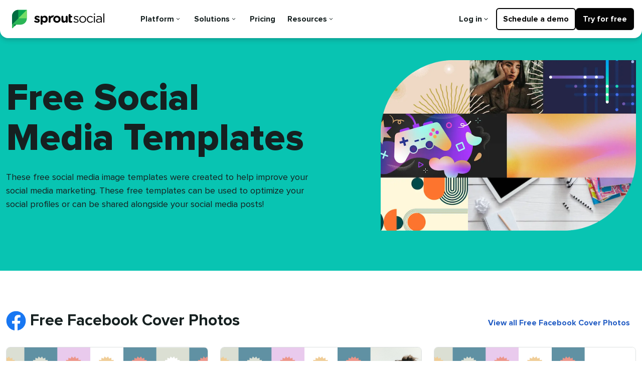

--- FILE ---
content_type: text/html
request_url: https://sproutsocial.com/templates/
body_size: 16644
content:
<!DOCTYPE html>
<html lang="en-US" data-ampdevmode="" data-amp-auto-lightbox-disable transformed="self;v=1" i-amphtml-layout="" i-amphtml-no-boilerplate="" i-amphtml-binding>
<head><meta charset="UTF-8"><meta name="viewport" content="width=device-width,minimum-scale=1"><link rel="preconnect" href="https://cdn.ampproject.org"><style amp-runtime="" i-amphtml-version="012510081644000">html{overflow-x:hidden!important}html.i-amphtml-fie{height:100%!important;width:100%!important}html:not([amp4ads]),html:not([amp4ads]) body{height:auto!important}html:not([amp4ads]) body{margin:0!important}body{-webkit-text-size-adjust:100%;-moz-text-size-adjust:100%;-ms-text-size-adjust:100%;text-size-adjust:100%}html.i-amphtml-singledoc.i-amphtml-embedded{-ms-touch-action:pan-y pinch-zoom;touch-action:pan-y pinch-zoom}html.i-amphtml-fie>body,html.i-amphtml-singledoc>body{overflow:visible!important}html.i-amphtml-fie:not(.i-amphtml-inabox)>body,html.i-amphtml-singledoc:not(.i-amphtml-inabox)>body{position:relative!important}html.i-amphtml-ios-embed-legacy>body{overflow-x:hidden!important;overflow-y:auto!important;position:absolute!important}html.i-amphtml-ios-embed{overflow-y:auto!important;position:static}#i-amphtml-wrapper{overflow-x:hidden!important;overflow-y:auto!important;position:absolute!important;top:0!important;left:0!important;right:0!important;bottom:0!important;margin:0!important;display:block!important}html.i-amphtml-ios-embed.i-amphtml-ios-overscroll,html.i-amphtml-ios-embed.i-amphtml-ios-overscroll>#i-amphtml-wrapper{-webkit-overflow-scrolling:touch!important}#i-amphtml-wrapper>body{position:relative!important;border-top:1px solid transparent!important}#i-amphtml-wrapper+body{visibility:visible}#i-amphtml-wrapper+body .i-amphtml-lightbox-element,#i-amphtml-wrapper+body[i-amphtml-lightbox]{visibility:hidden}#i-amphtml-wrapper+body[i-amphtml-lightbox] .i-amphtml-lightbox-element{visibility:visible}#i-amphtml-wrapper.i-amphtml-scroll-disabled,.i-amphtml-scroll-disabled{overflow-x:hidden!important;overflow-y:hidden!important}amp-instagram{padding:54px 0px 0px!important;background-color:#fff}amp-iframe iframe{box-sizing:border-box!important}[amp-access][amp-access-hide]{display:none}[subscriptions-dialog],body:not(.i-amphtml-subs-ready) [subscriptions-action],body:not(.i-amphtml-subs-ready) [subscriptions-section]{display:none!important}amp-experiment,amp-live-list>[update]{display:none}amp-list[resizable-children]>.i-amphtml-loading-container.amp-hidden{display:none!important}amp-list [fetch-error],amp-list[load-more] [load-more-button],amp-list[load-more] [load-more-end],amp-list[load-more] [load-more-failed],amp-list[load-more] [load-more-loading]{display:none}amp-list[diffable] div[role=list]{display:block}amp-story-page,amp-story[standalone]{min-height:1px!important;display:block!important;height:100%!important;margin:0!important;padding:0!important;overflow:hidden!important;width:100%!important}amp-story[standalone]{background-color:#000!important;position:relative!important}amp-story-page{background-color:#757575}amp-story .amp-active>div,amp-story .i-amphtml-loader-background{display:none!important}amp-story-page:not(:first-of-type):not([distance]):not([active]){transform:translateY(1000vh)!important}amp-autocomplete{position:relative!important;display:inline-block!important}amp-autocomplete>input,amp-autocomplete>textarea{padding:0.5rem;border:1px solid rgba(0,0,0,.33)}.i-amphtml-autocomplete-results,amp-autocomplete>input,amp-autocomplete>textarea{font-size:1rem;line-height:1.5rem}[amp-fx^=fly-in]{visibility:hidden}amp-script[nodom],amp-script[sandboxed]{position:fixed!important;top:0!important;width:1px!important;height:1px!important;overflow:hidden!important;visibility:hidden}
/*# sourceURL=/css/ampdoc.css*/[hidden]{display:none!important}.i-amphtml-element{display:inline-block}.i-amphtml-blurry-placeholder{transition:opacity 0.3s cubic-bezier(0.0,0.0,0.2,1)!important;pointer-events:none}[layout=nodisplay]:not(.i-amphtml-element){display:none!important}.i-amphtml-layout-fixed,[layout=fixed][width][height]:not(.i-amphtml-layout-fixed){display:inline-block;position:relative}.i-amphtml-layout-responsive,[layout=responsive][width][height]:not(.i-amphtml-layout-responsive),[width][height][heights]:not([layout]):not(.i-amphtml-layout-responsive),[width][height][sizes]:not(img):not([layout]):not(.i-amphtml-layout-responsive){display:block;position:relative}.i-amphtml-layout-intrinsic,[layout=intrinsic][width][height]:not(.i-amphtml-layout-intrinsic){display:inline-block;position:relative;max-width:100%}.i-amphtml-layout-intrinsic .i-amphtml-sizer{max-width:100%}.i-amphtml-intrinsic-sizer{max-width:100%;display:block!important}.i-amphtml-layout-container,.i-amphtml-layout-fixed-height,[layout=container],[layout=fixed-height][height]:not(.i-amphtml-layout-fixed-height){display:block;position:relative}.i-amphtml-layout-fill,.i-amphtml-layout-fill.i-amphtml-notbuilt,[layout=fill]:not(.i-amphtml-layout-fill),body noscript>*{display:block;overflow:hidden!important;position:absolute;top:0;left:0;bottom:0;right:0}body noscript>*{position:absolute!important;width:100%;height:100%;z-index:2}body noscript{display:inline!important}.i-amphtml-layout-flex-item,[layout=flex-item]:not(.i-amphtml-layout-flex-item){display:block;position:relative;-ms-flex:1 1 auto;flex:1 1 auto}.i-amphtml-layout-fluid{position:relative}.i-amphtml-layout-size-defined{overflow:hidden!important}.i-amphtml-layout-awaiting-size{position:absolute!important;top:auto!important;bottom:auto!important}i-amphtml-sizer{display:block!important}@supports (aspect-ratio:1/1){i-amphtml-sizer.i-amphtml-disable-ar{display:none!important}}.i-amphtml-blurry-placeholder,.i-amphtml-fill-content{display:block;height:0;max-height:100%;max-width:100%;min-height:100%;min-width:100%;width:0;margin:auto}.i-amphtml-layout-size-defined .i-amphtml-fill-content{position:absolute;top:0;left:0;bottom:0;right:0}.i-amphtml-replaced-content,.i-amphtml-screen-reader{padding:0!important;border:none!important}.i-amphtml-screen-reader{position:fixed!important;top:0px!important;left:0px!important;width:4px!important;height:4px!important;opacity:0!important;overflow:hidden!important;margin:0!important;display:block!important;visibility:visible!important}.i-amphtml-screen-reader~.i-amphtml-screen-reader{left:8px!important}.i-amphtml-screen-reader~.i-amphtml-screen-reader~.i-amphtml-screen-reader{left:12px!important}.i-amphtml-screen-reader~.i-amphtml-screen-reader~.i-amphtml-screen-reader~.i-amphtml-screen-reader{left:16px!important}.i-amphtml-unresolved{position:relative;overflow:hidden!important}.i-amphtml-select-disabled{-webkit-user-select:none!important;-ms-user-select:none!important;user-select:none!important}.i-amphtml-notbuilt,[layout]:not(.i-amphtml-element),[width][height][heights]:not([layout]):not(.i-amphtml-element),[width][height][sizes]:not(img):not([layout]):not(.i-amphtml-element){position:relative;overflow:hidden!important;color:transparent!important}.i-amphtml-notbuilt:not(.i-amphtml-layout-container)>*,[layout]:not([layout=container]):not(.i-amphtml-element)>*,[width][height][heights]:not([layout]):not(.i-amphtml-element)>*,[width][height][sizes]:not([layout]):not(.i-amphtml-element)>*{display:none}amp-img:not(.i-amphtml-element)[i-amphtml-ssr]>img.i-amphtml-fill-content{display:block}.i-amphtml-notbuilt:not(.i-amphtml-layout-container),[layout]:not([layout=container]):not(.i-amphtml-element),[width][height][heights]:not([layout]):not(.i-amphtml-element),[width][height][sizes]:not(img):not([layout]):not(.i-amphtml-element){color:transparent!important;line-height:0!important}.i-amphtml-ghost{visibility:hidden!important}.i-amphtml-element>[placeholder],[layout]:not(.i-amphtml-element)>[placeholder],[width][height][heights]:not([layout]):not(.i-amphtml-element)>[placeholder],[width][height][sizes]:not([layout]):not(.i-amphtml-element)>[placeholder]{display:block;line-height:normal}.i-amphtml-element>[placeholder].amp-hidden,.i-amphtml-element>[placeholder].hidden{visibility:hidden}.i-amphtml-element:not(.amp-notsupported)>[fallback],.i-amphtml-layout-container>[placeholder].amp-hidden,.i-amphtml-layout-container>[placeholder].hidden{display:none}.i-amphtml-layout-size-defined>[fallback],.i-amphtml-layout-size-defined>[placeholder]{position:absolute!important;top:0!important;left:0!important;right:0!important;bottom:0!important;z-index:1}amp-img[i-amphtml-ssr]:not(.i-amphtml-element)>[placeholder]{z-index:auto}.i-amphtml-notbuilt>[placeholder]{display:block!important}.i-amphtml-hidden-by-media-query{display:none!important}.i-amphtml-element-error{background:red!important;color:#fff!important;position:relative!important}.i-amphtml-element-error:before{content:attr(error-message)}i-amp-scroll-container,i-amphtml-scroll-container{position:absolute;top:0;left:0;right:0;bottom:0;display:block}i-amp-scroll-container.amp-active,i-amphtml-scroll-container.amp-active{overflow:auto;-webkit-overflow-scrolling:touch}.i-amphtml-loading-container{display:block!important;pointer-events:none;z-index:1}.i-amphtml-notbuilt>.i-amphtml-loading-container{display:block!important}.i-amphtml-loading-container.amp-hidden{visibility:hidden}.i-amphtml-element>[overflow]{cursor:pointer;position:relative;z-index:2;visibility:hidden;display:initial;line-height:normal}.i-amphtml-layout-size-defined>[overflow]{position:absolute}.i-amphtml-element>[overflow].amp-visible{visibility:visible}template{display:none!important}.amp-border-box,.amp-border-box *,.amp-border-box :after,.amp-border-box :before{box-sizing:border-box}amp-pixel{display:none!important}amp-analytics,amp-auto-ads,amp-story-auto-ads{position:fixed!important;top:0!important;width:1px!important;height:1px!important;overflow:hidden!important;visibility:hidden}amp-story{visibility:hidden!important}html.i-amphtml-fie>amp-analytics{position:initial!important}[visible-when-invalid]:not(.visible),form [submit-error],form [submit-success],form [submitting]{display:none}amp-accordion{display:block!important}@media (min-width:1px){:where(amp-accordion>section)>:first-child{margin:0;background-color:#efefef;padding-right:20px;border:1px solid #dfdfdf}:where(amp-accordion>section)>:last-child{margin:0}}amp-accordion>section{float:none!important}amp-accordion>section>*{float:none!important;display:block!important;overflow:hidden!important;position:relative!important}amp-accordion,amp-accordion>section{margin:0}amp-accordion:not(.i-amphtml-built)>section>:last-child{display:none!important}amp-accordion:not(.i-amphtml-built)>section[expanded]>:last-child{display:block!important}
/*# sourceURL=/css/ampshared.css*/</style><meta name="robots" content="index, follow, max-image-preview:large, max-snippet:-1, max-video-preview:-1"><meta name="description" content="These free social media templates can be used to optimize your social profiles or can be shared alongside your social media posts!"><meta property="og:locale" content="en_US"><meta property="og:type" content="article"><meta property="og:title" content="Free Social Media Templates | Sprout Social"><meta property="og:description" content="These free social media templates can be used to optimize your social profiles or can be shared alongside your social media posts!"><meta property="og:url" content="https://cms.sproutsocial.com/templates/"><meta property="og:site_name" content="Sprout Social"><meta property="article:modified_time" content="2022-10-10T20:56:03+00:00"><meta property="og:image" content="https://media.sproutsocial.com/uploads/global.jpg"><meta property="og:image:width" content="1200"><meta property="og:image:height" content="630"><meta property="og:image:type" content="image/jpeg"><meta name="twitter:card" content="summary_large_image"><meta name="facebook-domain-verification" content="diri2y0cro799an05ydexogembelg3"><meta name="generator" content="AMP Plugin v2.5.5; mode=transitional"><meta name="msapplication-TileImage" content="https://media.sproutsocial.com/uploads/cropped-leaf-270x270.png"><link rel="preconnect" href="https://media.sproutsocial.com"><link rel="preconnect" href="https://logx.optimizely.com"><link rel="dns-prefetch" href="//cdn.optimizely.com"><link rel="dns-prefetch" href="//media.sproutsocial.com"><link rel="dns-prefetch" href="//sproutsocial.com"><link rel="preload" href="https://media.sproutsocial.com/font/roboto-serif/roboto-serif-v13-latin-regular.woff2" as="font" crossorigin=""><link rel="preload" href="https://media.sproutsocial.com/font/roboto-serif/roboto-serif-v13-latin-italic.woff2" as="font" crossorigin=""><link rel="preload" href="https://media.sproutsocial.com/font/proxima/2021/ProximaNova-Regular.eot?#iefix" as="font" crossorigin=""><link rel="preload" href="https://media.sproutsocial.com/font/proxima/2021/ProximaNova-Bold.eot?#iefix" as="font" crossorigin=""><link rel="preload" href="https://media.sproutsocial.com/font/proxima/2021/ProximaNova-Extrabld.eot?#iefix" as="font" crossorigin=""><link rel="preload" href="https://cdn.optimizely.com/js/18179512350.js" as="script"><link rel="preload" href="https://media.sproutsocial.com/font/proxima/2021/ProximaNova-Regular.woff2" as="font" type="font/woff2" crossorigin><link rel="preload" href="https://media.sproutsocial.com/font/proxima/2021/ProximaNova-Bold.woff2" as="font" type="font/woff2" crossorigin><script async="" src="https://cdn.ampproject.org/v0.mjs" type="module" crossorigin="anonymous"></script><script async nomodule src="https://cdn.ampproject.org/v0.js" crossorigin="anonymous"></script><script src="https://cdn.ampproject.org/v0/amp-bind-0.1.mjs" async="" custom-element="amp-bind" type="module" crossorigin="anonymous"></script><script async nomodule src="https://cdn.ampproject.org/v0/amp-bind-0.1.js" crossorigin="anonymous" custom-element="amp-bind"></script><script src="https://cdn.ampproject.org/v0/amp-lightbox-0.1.mjs" async="" custom-element="amp-lightbox" type="module" crossorigin="anonymous"></script><script async nomodule src="https://cdn.ampproject.org/v0/amp-lightbox-0.1.js" crossorigin="anonymous" custom-element="amp-lightbox"></script><link rel="shortcut icon" href="https://brandfolder.sproutsocial.com/VXTUTVL1/at/2km9vsfn9v7pmgs6q9rgfp/favicon.ico&amp;width=32&amp;height=32" sizes="32x32"><link rel="icon" href="https://brandfolder.sproutsocial.com/VXTUTVL1/at/shx4qrmc2cr48sfmf5fpbsv/favicon_browser.svg"><link rel="icon" href="https://media.sproutsocial.com/uploads/cropped-leaf-32x32.png" sizes="32x32"><link rel="icon" href="https://media.sproutsocial.com/uploads/cropped-leaf-192x192.png" sizes="192x192"><style amp-custom="">img:is([sizes="auto" i], [sizes^="auto," i]){contain-intrinsic-size:3000px 1500px}amp-img img{image-rendering:inherit;object-fit:inherit;object-position:inherit}:where(.wp-block-button__link){border-radius:9999px;box-shadow:none;padding:calc(.667em + 2px) calc(1.333em + 2px);text-decoration:none}:root :where(.wp-block-button .wp-block-button__link.is-style-outline),:root :where(.wp-block-button.is-style-outline>.wp-block-button__link){border:2px solid;padding:.667em 1.333em}:root :where(.wp-block-button .wp-block-button__link.is-style-outline:not(.has-text-color)),:root :where(.wp-block-button.is-style-outline>.wp-block-button__link:not(.has-text-color)){color:currentColor}:root :where(.wp-block-button .wp-block-button__link.is-style-outline:not(.has-background)),:root :where(.wp-block-button.is-style-outline>.wp-block-button__link:not(.has-background)){background-color:initial;background-image:none}:where(.wp-block-columns){margin-bottom:1.75em}:where(.wp-block-columns.has-background){padding:1.25em 2.375em}:where(.wp-block-post-comments input[type=submit]){border:none}:where(.wp-block-cover-image:not(.has-text-color)),:where(.wp-block-cover:not(.has-text-color)){color:#fff}:where(.wp-block-cover-image.is-light:not(.has-text-color)),:where(.wp-block-cover.is-light:not(.has-text-color)){color:#000}:root :where(.wp-block-cover h1:not(.has-text-color)),:root :where(.wp-block-cover h2:not(.has-text-color)),:root :where(.wp-block-cover h3:not(.has-text-color)),:root :where(.wp-block-cover h4:not(.has-text-color)),:root :where(.wp-block-cover h5:not(.has-text-color)),:root :where(.wp-block-cover h6:not(.has-text-color)),:root :where(.wp-block-cover p:not(.has-text-color)){color:inherit}:where(.wp-block-file){margin-bottom:1.5em}:where(.wp-block-file__button){border-radius:2em;display:inline-block;padding:.5em 1em}:where(.wp-block-file__button):is(a):active,:where(.wp-block-file__button):is(a):focus,:where(.wp-block-file__button):is(a):hover,:where(.wp-block-file__button):is(a):visited{box-shadow:none;color:#fff;opacity:.85;text-decoration:none}:where(.wp-block-group.wp-block-group-is-layout-constrained){position:relative}@keyframes show-content-image{0%{visibility:hidden}99%{visibility:hidden}to{visibility:visible}}@keyframes turn-on-visibility{0%{opacity:0}to{opacity:1}}@keyframes turn-off-visibility{0%{opacity:1;visibility:visible}99%{opacity:0;visibility:visible}to{opacity:0;visibility:hidden}}@keyframes lightbox-zoom-in{0%{transform:translate(calc(( -100vw + var(--wp--lightbox-scrollbar-width) ) / 2 + var(--wp--lightbox-initial-left-position)),calc(-50vh + var(--wp--lightbox-initial-top-position))) scale(var(--wp--lightbox-scale))}to{transform:translate(-50%,-50%) scale(1)}}@keyframes lightbox-zoom-out{0%{transform:translate(-50%,-50%) scale(1);visibility:visible}99%{visibility:visible}to{transform:translate(calc(( -100vw + var(--wp--lightbox-scrollbar-width) ) / 2 + var(--wp--lightbox-initial-left-position)),calc(-50vh + var(--wp--lightbox-initial-top-position))) scale(var(--wp--lightbox-scale));visibility:hidden}}:where(.wp-block-latest-comments:not([data-amp-original-style*=line-height] .wp-block-latest-comments__comment)){line-height:1.1}:where(.wp-block-latest-comments:not([data-amp-original-style*=line-height] .wp-block-latest-comments__comment-excerpt p)){line-height:1.8}:root :where(.wp-block-latest-posts.is-grid){padding:0}:root :where(.wp-block-latest-posts.wp-block-latest-posts__list){padding-left:0}:root :where(.wp-block-list.has-background){padding:1.25em 2.375em}:where(.wp-block-navigation.has-background .wp-block-navigation-item a:not(.wp-element-button)),:where(.wp-block-navigation.has-background .wp-block-navigation-submenu a:not(.wp-element-button)){padding:.5em 1em}:where(.wp-block-navigation .wp-block-navigation__submenu-container .wp-block-navigation-item a:not(.wp-element-button)),:where(.wp-block-navigation .wp-block-navigation__submenu-container .wp-block-navigation-submenu a:not(.wp-element-button)),:where(.wp-block-navigation .wp-block-navigation__submenu-container .wp-block-navigation-submenu button.wp-block-navigation-item__content),:where(.wp-block-navigation .wp-block-navigation__submenu-container .wp-block-pages-list__item button.wp-block-navigation-item__content){padding:.5em 1em}@keyframes overlay-menu__fade-in-animation{0%{opacity:0;transform:translateY(.5em)}to{opacity:1;transform:translateY(0)}}:root :where(p.has-background){padding:1.25em 2.375em}:where(p.has-text-color:not(.has-link-color)) a{color:inherit}:where(.wp-block-post-excerpt){box-sizing:border-box;margin-bottom:var(--wp--style--block-gap);margin-top:var(--wp--style--block-gap)}:where(.wp-block-preformatted.has-background){padding:1.25em 2.375em}:where(.wp-block-search__button){border:1px solid #ccc;padding:6px 10px}:where(.wp-block-search__input){font-family:inherit;font-size:inherit;font-style:inherit;font-weight:inherit;letter-spacing:inherit;line-height:inherit;text-transform:inherit}:where(.wp-block-search__button-inside .wp-block-search__inside-wrapper){border:1px solid #949494;box-sizing:border-box;padding:4px}:where(.wp-block-search__button-inside .wp-block-search__inside-wrapper) :where(.wp-block-search__button){padding:4px 8px}:root :where(.wp-block-separator.is-style-dots){height:auto;line-height:1;text-align:center}:root :where(.wp-block-separator.is-style-dots):before{color:currentColor;content:"···";font-family:serif;font-size:1.5em;letter-spacing:2em;padding-left:2em}:root :where(.wp-block-site-logo.is-style-rounded){border-radius:9999px}:root :where(.wp-block-social-links .wp-social-link a){padding:.25em}:root :where(.wp-block-social-links.is-style-logos-only .wp-social-link a){padding:0}:root :where(.wp-block-social-links.is-style-pill-shape .wp-social-link a){padding-left:.6666666667em;padding-right:.6666666667em}:root :where(.wp-block-tag-cloud.is-style-outline){display:flex;flex-wrap:wrap;gap:1ch}:root :where(.wp-block-tag-cloud.is-style-outline a){border:1px solid;margin-right:0;padding:1ch 2ch}:root :where(.wp-block-tag-cloud.is-style-outline a):not(#_#_#_#_#_#_#_#_){font-size:unset;text-decoration:none}:root :where(.wp-block-table-of-contents){box-sizing:border-box}:where(.wp-block-term-description){box-sizing:border-box;margin-bottom:var(--wp--style--block-gap);margin-top:var(--wp--style--block-gap)}:where(pre.wp-block-verse){font-family:inherit}:root{--wp--preset--font-size--normal:16px;--wp--preset--font-size--huge:42px}html :where(.has-border-color){border-style:solid}html :where([data-amp-original-style*=border-top-color]){border-top-style:solid}html :where([data-amp-original-style*=border-right-color]){border-right-style:solid}html :where([data-amp-original-style*=border-bottom-color]){border-bottom-style:solid}html :where([data-amp-original-style*=border-left-color]){border-left-style:solid}html :where([data-amp-original-style*=border-width]){border-style:solid}html :where([data-amp-original-style*=border-top-width]){border-top-style:solid}html :where([data-amp-original-style*=border-right-width]){border-right-style:solid}html :where([data-amp-original-style*=border-bottom-width]){border-bottom-style:solid}html :where([data-amp-original-style*=border-left-width]){border-left-style:solid}html :where(img[class*=wp-image-]){height:auto;max-width:100%}:where(figure){margin:0 0 1em}html :where(.is-position-sticky){--wp-admin--admin-bar--position-offset:var(--wp-admin--admin-bar--height,0px)}@media screen and (max-width:600px){html :where(.is-position-sticky){--wp-admin--admin-bar--position-offset:0px}}*,:after,:before{box-sizing:border-box}*{margin:0}:focus{outline:2px auto #205bc3}:focus:not(:focus-visible){outline:none}:target:before{content:"";display:block;height:calc(var(--nav-offset-height) * 1px);margin-top:calc(var(--nav-offset-height) * -1 * 1px)}html{font-size:18px;-webkit-font-smoothing:antialiased;color:#162020;font-family:Proxima Nova,proxima-nova,-apple-system,BlinkMacSystemFont,Segoe UI,Roboto,Helvetica Neue,Helvetica,sans-serif,Apple Color Emoji,Segoe UI Emoji,Segoe UI Symbol;text-rendering:optimizeLegibility;-webkit-text-size-adjust:100%;text-size-adjust:100%;cursor:default}body{background:#fff;font-size:.8888888889rem;line-height:1.5;margin:0}@media screen and (min-width:769px){body{font-size:1rem;line-height:1.4814814815}}main,section{display:block}main{overflow:hidden}[hidden]{display:none}a{background-color:transparent;color:#205bc3;font-weight:700;text-decoration:none}a:active,a:hover{outline-style:none;outline-width:0;text-decoration:underline}img{border:0;height:auto;max-width:100%}button{color:inherit;font:inherit;margin-bottom:0;margin-left:0;margin-right:0}button{overflow:visible}button{text-transform:none}button{-webkit-appearance:button;appearance:button;cursor:pointer}button[disabled]{cursor:default}button::-moz-focus-inner{border:0;padding:0}p:not(:empty)+:not([class*=mt]){margin-top:1.3333333333rem}@media screen and (min-width:1025px){p:not(:empty)+:not([class*=mt]){margin-top:1.7777777778rem}}.button{font-weight:700}.button{background-color:#026661;border:.1111111111rem solid transparent;border-radius:6px;color:#fff;display:inline-block;font-size:.8888888889rem;line-height:1;margin-left:0;margin-right:0;min-width:8.3333333333rem;padding:.8333333333rem 1.9444055563rem;text-align:center;text-shadow:none;transition:all .2s cubic-bezier(.4,0,.7,.2);vertical-align:middle}.button:hover{background-color:#067c7c;border-color:transparent;color:#fff}.button:active,.button:hover,.button:link,.button:visited{cursor:pointer;text-decoration:none}.button:active{transform:translateY(.0555555556rem)}.Button--submit{overflow:hidden;position:relative}.Button--submit:after,.Button--submit:before{content:"";opacity:0;position:absolute;transition:opacity .2s cubic-bezier(0,0,.2,1)}.Button--submit:before{background:inherit;inset:0;opacity:0;position:absolute}.Button--submit:after{animation:spin 1s linear infinite;border-color:hsla(0,0%,100%,.3) hsla(0,0%,100%,.3) hsla(0,0%,100%,.7) hsla(0,0%,100%,.7);border-radius:50%;border-style:solid;border-width:3px;height:1.5555555556rem;left:50%;top:50%;width:1.5555555556rem}.button:disabled{cursor:default}.button:disabled,.button:disabled:hover{background-color:#929a9b;border-color:transparent;color:#fff}@keyframes spin{0%{transform:translate(-50%,-50%) rotate(0deg)}to{transform:translate(-50%,-50%) rotate(360deg)}}@keyframes validshow{0%{opacity:0}}h1{color:#162020;font-family:Proxima Nova,proxima-nova,-apple-system,BlinkMacSystemFont,Segoe UI,Roboto,Helvetica Neue,Helvetica,sans-serif,Apple Color Emoji,Segoe UI Emoji,Segoe UI Symbol;font-size:1.7777777778rem;font-weight:700;line-height:1.25}@media screen and (min-width:480px){h1{font-size:2.8333333333rem;line-height:1.1503267974}}@media screen and (min-width:769px){h1{font-size:3.1666666667rem;line-height:1.1228070175}}h1+*{margin-top:1.7777777778rem}h2{color:#162020;font-family:Proxima Nova,proxima-nova,-apple-system,BlinkMacSystemFont,Segoe UI,Roboto,Helvetica Neue,Helvetica,sans-serif,Apple Color Emoji,Segoe UI Emoji,Segoe UI Symbol;font-size:1.3333333333rem;font-weight:700;line-height:1.3333333333}h2+*{margin-top:1.3333333333rem}h3{color:#162020;font-family:Proxima Nova,proxima-nova,-apple-system,BlinkMacSystemFont,Segoe UI,Roboto,Helvetica Neue,Helvetica,sans-serif,Apple Color Emoji,Segoe UI Emoji,Segoe UI Symbol;font-size:.8888888889rem;font-weight:700;line-height:1.5}h3+*{margin-top:.4444444444rem}@keyframes rotator{0%{transform:rotate(0deg)}to{transform:rotate(270deg)}}@keyframes dash{0%{stroke-dashoffset:180}50%{stroke-dashoffset:45;transform:rotate(135deg)}to{stroke-dashoffset:180;transform:rotate(450deg)}}.Main{overflow:hidden}[type=range]{outline:0}[type=range]:focus{box-shadow:0 0 0 .1111111111rem #fff,0 0 0 .2222222222rem #026661}[type=range]{-webkit-appearance:none;appearance:none;border-radius:5px;margin:15px 0;width:100%}[type=range]::-webkit-slider-thumb{-webkit-appearance:none;appearance:none;background:#026661;border-radius:50%;box-shadow:0 0 6px rgba(22,32,32,.16),0 3px 6px rgba(22,32,32,.23);cursor:pointer;height:30px;margin-top:-10px;outline:0;position:relative;width:30px;z-index:2}[type=range]::-moz-range-thumb{background:#026661;border-radius:50%;box-shadow:0 0 6px rgba(22,32,32,.16),0 3px 6px rgba(22,32,32,.23);cursor:pointer;height:30px;outline:0;position:relative;width:30px;z-index:2}[type=range]::-ms-thumb{background:#026661;border-radius:50%;box-shadow:0 0 6px rgba(22,32,32,.16),0 3px 6px rgba(22,32,32,.23);cursor:pointer;height:30px;margin-top:0;outline:0;position:relative;width:30px;z-index:2}[type=range]::-webkit-slider-runnable-track{background:linear-gradient(90deg,#0f6e84,#0b968f,#2bb656,#59cb59);border-radius:5px;cursor:pointer;height:10px;outline:0;width:100%}[type=range]::-moz-range-track{background:#929a9b;border-radius:5px;cursor:pointer;height:10px;outline:0;width:100%}[type=range]::-ms-fill-upper,[type=range]::-ms-track{background:#929a9b;border-radius:5px;cursor:pointer;height:10px;outline:0;width:100%}[type=range]::-moz-range-progress{background:linear-gradient(90deg,#0f6e84,#0b968f,#2bb656,#59cb59);border-radius:5px;cursor:pointer;height:10px;outline:0;width:100%}[type=range]::-ms-fill-lower{background:linear-gradient(90deg,#0f6e84,#0b968f,#2bb656,#59cb59)}@keyframes searchbar-validshow{0%{opacity:0}}@keyframes fade-out{to{opacity:0;visibility:hidden}}@keyframes slide-from-left{0%{transform:translate3d(-100%,0,0)}}@keyframes slide-from-right{0%{transform:translate3d(100%,0,0)}}@keyframes slide-to-left{99%{opacity:1}to{opacity:0;transform:translate3d(-100%,0,0)}}@keyframes slide-to-right{99%{opacity:1}to{opacity:0;transform:translate3d(100%,0,0)}}amp-img.fit-cover img{object-fit:cover}[class*=amphtml-sidebar-mask]{z-index:1}*,:after,:before{box-sizing:border-box}*{margin:0}html{font-family:Proxima Nova,proxima-nova,-apple-system,BlinkMacSystemFont,Segoe UI,Roboto,Helvetica Neue,Helvetica,sans-serif,Apple Color Emoji,Segoe UI Emoji,Segoe UI Symbol;font-size:18px}body{font-size:1rem;line-height:1.5;margin:0}.button-reset{background:none;border:0}.button-reset{-webkit-appearance:none;appearance:none}.button-reset::-moz-focus-inner{border:0;padding:0}.screenreader{height:1px;margin:-1px;overflow:hidden;padding:0;position:absolute;width:1px;clip:rect(0 0 0 0);border:0}@keyframes bounce{0%{animation-timing-function:cubic-bezier(0,0,.2,1);transform:translate(0)}8%{animation-timing-function:cubic-bezier(.4,0,.7,.2);transform:translateY(-.4444444444rem)}16%{animation-timing-function:cubic-bezier(0,0,.2,1);transform:translate(0)}32%{animation-timing-function:cubic-bezier(.4,0,.7,.2);transform:translateY(-.4444444444rem)}42%{animation-timing-function:cubic-bezier(0,0,.2,1);transform:translate(0)}to{animation-timing-function:cubic-bezier(0,0,.2,1);transform:translate(0)}}@keyframes separate-up{0%{transform:translate(0)}to{transform:translate(-.8888888889rem,-.8888888889rem)}}@keyframes separate-down{0%{transform:translate(0)}to{transform:translate(.4444444444rem,.4444444444rem)}}.aspect-ratio-video{aspect-ratio:16/9}.bg--teal-500{background-color:#08c4b2}.bg--aqua-200{background-color:#a5f2f2}.bg--neutral-200{background-color:#dee1e1}.bg--background{background-color:#fff}.bg--dark-translucent{background-color:rgba(22,32,32,.6)}.ba{border-style:solid;border-width:1px}.bt{border-top-style:solid;border-top-width:1px}.b--neutral-200{border-color:#dee1e1}.br600{border-radius:8px}.br--x{border-radius:2000vw}.c--facebook{color:#1877f2}.c--instagram{color:#e4405f}.c--youtube{color:red}.c--tiktok{color:#000}.c--neutral-400{color:#b0b6b7}.c--neutral-900{color:#273333}.c--text{color:#162020}.c--link{color:#205bc3}.top0{top:0}.top300{top:.4444444444rem}.right0{right:0}.right300{right:.4444444444rem}.bottom0{bottom:0}.left0{left:0}.db{display:block}.dib{display:inline-block}.flex{display:flex}@media screen and (min-width:480px){.flex-ns{display:flex}}.flex-column{flex-direction:column}.items-center{align-items:center}.justify-start{justify-content:flex-start;justify-content:start}.justify-center{justify-content:center}@media screen and (min-width:480px){.flex-wrap-ns{flex-wrap:wrap}.items-center-ns{align-items:center}.justify-between-ns{justify-content:space-between}}.fw-extrabold{font-weight:800}.fw-bold{font-weight:700}.h-auto{height:auto}.h-100p{height:100%}.h-100vh{height:100vh}.min-h-100vh{min-height:100vh}.fit-contain,.fit-contain img{object-fit:contain}.fit-cover,.fit-cover img{object-fit:cover}.overflow-hidden{overflow:hidden}.overflow-auto{overflow:auto}.relative{position:relative}.absolute{position:absolute}.fixed{position:fixed}.ma0{margin:0}.pa0{padding:0}.pa200{padding:.2222222222rem}.pa350{padding:.6666666667rem}.pa500{padding:1.7777777778rem}.mx-auto{margin-left:auto;margin-right:auto}.px300{padding-left:.4444444444rem;padding-right:.4444444444rem}.px450{padding-left:1.3333333333rem;padding-right:1.3333333333rem}.px500{padding-left:1.7777777778rem;padding-right:1.7777777778rem}.py600{padding-bottom:2.2222222222rem;padding-top:2.2222222222rem}.py700{padding-bottom:4.4444444444rem;padding-top:4.4444444444rem}.mt-auto{margin-top:auto}.mt0{margin-top:0}.mt200{margin-top:.2222222222rem}.mt300{margin-top:.4444444444rem}.mt350{margin-top:.6666666667rem}.mt400{margin-top:.8888888889rem}.mt450{margin-top:1.3333333333rem}.mt500{margin-top:1.7777777778rem}.pt650{padding-top:3.1111111111rem}.pt700{padding-top:4.4444444444rem}.mr300{margin-right:.4444444444rem}.mr400{margin-right:.8888888889rem}.pb500{padding-bottom:1.7777777778rem}.ml-auto{margin-left:auto}.ml300{margin-left:.4444444444rem}@media screen and (min-width:480px){.pa450-ns{padding:1.3333333333rem}.px350-ns{padding-left:.6666666667rem;padding-right:.6666666667rem}.mt0-ns{margin-top:0}.pt650-ns{padding-top:3.1111111111rem}.mr300-ns{margin-right:.4444444444rem}.ml-auto-ns{margin-left:auto}}@media screen and (min-width:1025px){.py700-l{padding-bottom:4.4444444444rem;padding-top:4.4444444444rem}}.square600{height:2.2222222222rem;width:2.2222222222rem}.f100{font-size:.6111111111rem;line-height:1.696969697}.f200{font-size:.7222222222rem;line-height:1.641025641}.f300{font-size:.8888888889rem;line-height:1.5}.f500{font-size:1.1666666667rem;line-height:1.3968253968}.f700{font-size:1.7777777778rem;line-height:1.25}.f800{font-size:2.3888888889rem;line-height:1.1782945736}@media screen and (min-width:480px){.f200-ns{font-size:.7222222222rem;line-height:1.641025641}}@media screen and (min-width:480px) and (max-width:768px){.f900-m{font-size:3.1666666667rem;line-height:1.1228070175}}@media screen and (min-width:769px) and (max-width:1024px){.f900-xm{font-size:3.1666666667rem;line-height:1.1228070175}}@media screen and (min-width:1025px){.f200-l{font-size:.7222222222rem;line-height:1.641025641}.f1000-l{font-size:4.2222222222rem;line-height:1.0526315789}}.v-mid{vertical-align:middle}.wsnw{white-space:nowrap}.mw900{max-width:75.5555555556rem}.w-100p{width:100%}@media screen and (min-width:480px){.mw-41p-ns{max-width:41.6666666667%}.mw-50p-ns{max-width:50%}}@media screen and (min-width:1025px){.mw-33p-l{max-width:33.3333333333%}.mw-75p-l{max-width:75%}}.z24{z-index:24}@font-face{font-display:swap;font-family:"Roboto Serif";font-style:normal;font-weight:400;src:url("https://media.sproutsocial.com/font/roboto-serif/roboto-serif-v13-latin-regular.woff2") format("woff2"),url("https://media.sproutsocial.com/font/roboto-serif/roboto-serif-v13-latin-regular.woff") format("woff")}@font-face{font-display:swap;font-family:"Roboto Serif";font-style:italic;font-weight:400;src:url("https://media.sproutsocial.com/font/roboto-serif/roboto-serif-v13-latin-italic.woff2") format("woff2"),url("https://media.sproutsocial.com/font/roboto-serif/roboto-serif-v13-latin-italic.woff") format("woff")}@font-face{font-family:"proxima-nova";src:url("https://media.sproutsocial.com/font/proxima/2021/ProximaNova-Regular.eot");src:local("Proxima Nova Regular"),local("ProximaNova-Regular"),url("https://media.sproutsocial.com/font/proxima/2021/ProximaNova-Regular.eot?#iefix") format("embedded-opentype"),url("https://media.sproutsocial.com/font/proxima/2021/ProximaNova-Regular.woff2") format("woff2"),url("https://media.sproutsocial.com/font/proxima/2021/ProximaNova-Regular.woff") format("woff"),url("https://media.sproutsocial.com/font/proxima/2021/ProximaNova-Regular.ttf") format("truetype");font-weight:normal;font-style:normal;font-display:swap}@font-face{font-family:"proxima-nova";src:url("https://media.sproutsocial.com/font/proxima/2021/ProximaNova-Bold.eot");src:local("Proxima Nova Bold"),local("ProximaNova-Bold"),url("https://media.sproutsocial.com/font/proxima/2021/ProximaNova-Bold.eot?#iefix") format("embedded-opentype"),url("https://media.sproutsocial.com/font/proxima/2021/ProximaNova-Bold.woff2") format("woff2"),url("https://media.sproutsocial.com/font/proxima/2021/ProximaNova-Bold.woff") format("woff"),url("https://media.sproutsocial.com/font/proxima/2021/ProximaNova-Bold.ttf") format("truetype");font-weight:bold;font-style:normal;font-display:swap}@font-face{font-family:"proxima-nova";src:url("https://media.sproutsocial.com/font/proxima/2021/ProximaNova-Extrabld.eot");src:local("Proxima Nova Extrabold"),local("ProximaNova-Extrabld"),url("https://media.sproutsocial.com/font/proxima/2021/ProximaNova-Extrabld.eot?#iefix") format("embedded-opentype"),url("https://media.sproutsocial.com/font/proxima/2021/ProximaNova-Extrabld.woff2") format("woff2"),url("https://media.sproutsocial.com/font/proxima/2021/ProximaNova-Extrabld.woff") format("woff"),url("https://media.sproutsocial.com/font/proxima/2021/ProximaNova-Extrabld.ttf") format("truetype");font-weight:800;font-style:normal;font-display:swap}.amp-wp-ab3ec54:not(#_#_#_#_#_){background-image:url("");background-size:cover}

/*# sourceURL=amp-custom.css */</style><link rel="apple-touch-icon" sizes="180x180" href="https://brandfolder.sproutsocial.com/VXTUTVL1/at/665rfn6bt6cpwjxbm5kpz8w/favicon_apple-touch.svg?auto=webp&amp;format=png"><script type="text/javascript" src="https://cdn.optimizely.com/js/18179512350.js" id="optimizely-js"></script><link rel="apple-touch-icon" href="https://media.sproutsocial.com/uploads/cropped-leaf-180x180.png"><title>Free Social Media Templates | Sprout Social</title><link rel="canonical" href="https://sproutsocial.com/templates/"><script type="application/ld+json">{"@context":"http://schema.org","publisher":{"@type":"Organization","name":"Sprout Social","logo":{"@type":"ImageObject","url":"https://media.sproutsocial.com/uploads/cropped-leaf.png"}},"@type":"WebPage","mainEntityOfPage":"https://cms.sproutsocial.com/templates/","headline":"Social Media Templates","datePublished":"2022-07-29T15:42:37-05:00","dateModified":"2022-10-10T15:56:03-05:00","author":{"@type":"Person","name":"Justin Conway"}}</script></head>

<body class="wp-singular page-template page-template-template-parts page-template-content-social-media-templates-template page-template-template-partscontent-social-media-templates-template-php page page-id-45537 page-parent wp-theme-sprout tailor-ui">

<div id="header"></div><main id="content" class="Main">
    <section class="py600 py700-l bg--teal-500 overflow-hidden amp-wp-ab3ec54" data-amp-original-style="background-image: url(''); background-size: cover;">
        <div class="mw900 mx-auto flex-ns items-center-ns">
            <div class="px450 px350-ns w-100p mw-50p-ns">
                                                    <h1 class="f800 f900-m f900-xm f1000-l fw-extrabold ">
                        Free Social Media Templates
                    </h1>
                                                    <div class="mt450">
                        <p>These free social media image templates were created to help improve your social media marketing. These free templates can be used to optimize your social profiles or can be shared alongside your social media posts!</p>

                    </div>
                            </div>
                            <div class="px450 px350-ns w-100p mw-41p-ns ml-auto-ns mt500 mt0-ns">
                                        <img class="db w-100p amp-wp-enforced-sizes" alt="" src="https://media.sproutsocial.com/uploads/marquee-img.28e45297.png" height="400" width="600" decoding="async">
                </div>
                    </div>
    </section>

            <section class="pt700">
                            <div class="mw900 mx-auto">
                    <div class="px450 px350-ns w-100p flex-ns justify-between-ns items-center-ns">
                                                    <h2 class="flex justify-start items-center-ns f700">
                                                                                <svg class="dib square600 mr400 mr300-ns v-mid c--facebook" height="16" role="img" viewbox="0 0 512 512" width="16" xmlns="http://www.w3.org/2000/svg" aria-hidden="true" focusable="false">
                <path fill="currentColor" d="M504 256C504 119 393 8 256 8S8 119 8 256c0 123.78 90.69 226.38 209.25 245V327.69h-63V256h63v-54.64c0-62.15 37-96.48 93.67-96.48 27.14 0 55.52 4.84 55.52 4.84v61h-31.28c-30.8 0-40.41 19.12-40.41 38.73V256h68.78l-11 71.69h-57.78V501C413.31 482.38 504 379.78 504 256z" />
    </svg>
                                                                Free Facebook Cover Photos
                            </h2>
                                                                            <a class="db pa200 mr300 fw-bold mt0 f300 mt300 mt0-n" href="/templates/facebook-cover-photos/">
                                View all Free Facebook Cover Photos
                            </a>
                                            </div>
                </div>
            
                            <div class="mw900 mx-auto flex-ns flex-wrap-ns">
                                                                    <div class="px450 px350-ns w-100p mw-50p-ns mw-33p-l mt500">
                            <div class="ba b--neutral-200 overflow-hidden br600 h-100p flex flex-column">
                                <amp-img class="db fit-cover aspect-ratio-video w-100p h-auto i-amphtml-layout-responsive i-amphtml-layout-size-defined" alt="" src="https://media.sproutsocial.com/uploads/2c_facebook-cover-photo_clean@2x.png" height="9" width="16" layout="responsive" i-amphtml-layout="responsive"><i-amphtml-sizer slot="i-amphtml-svc" style="display:block;padding-top:56.25%"></i-amphtml-sizer></amp-img>

                                <div class="pa500">
                                    <div>
                                                                                    <p class="f200 c--neutral-900">
                                                                                                                                                        <span class="br--x dib f100 f200-l fw-bold px300 wsnw bg--neutral-200 c--text mt200">
    Aspiring Influencers
</span>
                                                                                                                                                        <span class="br--x dib f100 f200-l fw-bold px300 wsnw bg--neutral-200 c--text mt200">
    No Text
</span>
                                                                                                                                                        <span class="br--x dib f100 f200-l fw-bold px300 wsnw bg--neutral-200 c--text mt200">
    Multicolor
</span>
                                                                                                                                                        <span class="br--x dib f100 f200-l fw-bold px300 wsnw bg--neutral-200 c--text mt200">
    Free
</span>
                                                                                            </p>
                                                                                                                            <h3 class="mt400">Facebook Cover Photo with Multicolor Blocks</h3>
                                                                            </div>
                                </div>

                                                                <div class="mt-auto px500 pb500">
                                    <button class="button-reset c--link db fw-bold flex justify-start w-100p pa0 ma0" on="tap:image-modal.open,AMP.setState({
                                                imageModalState: {
                                                    src: 'https://media.sproutsocial.com/uploads/2c_facebook-cover-photo_clean@2x.png',
                                                    downloadUrl: 'https://media.sproutsocial.com/uploads/2c_facebook-cover-photo_clean@2x.png',
                                                    title: 'Facebook Cover Photo with Multicolor Blocks',
                                                    height: '624',
                                                    width: '1640',
                                                    info: 'Free Facebook Cover Photos',
                                                    tag0: 'Aspiring Influencers',tag1: 'No Text',tag2: 'Multicolor',tag3: 'Free'                                                }
                                            })">
                                        Quick view
                                        <span class="screenreader">of Facebook Cover Photo with Multicolor Blocks</span>
                                                    <svg class="db ml300" height="27" role="img" viewbox="0 0 26 27" width="26" xmlns="http://www.w3.org/2000/svg" aria-hidden="true" focusable="false">
                <rect y="13.3359" width="18" height="18" rx="9" transform="rotate(-45 0 13.3359)" fill="currentColor"></rect><path d="M9.36504 10.9608L9.36504 10.3068C9.36504 10.0298 9.58893 9.80595 9.86437 9.80743L15.5898 9.80595C15.8667 9.80595 16.0906 10.0298 16.0892 10.3053L16.0892 16.0322C16.0892 16.3091 15.8653 16.533 15.5898 16.5316H14.9358C14.656 16.5316 14.4306 16.3003 14.4365 16.0204L14.5204 12.5545L10.2871 16.7879C10.0912 16.9838 9.776 16.9838 9.58009 16.7879L9.10874 16.3165C8.91283 16.1206 8.91283 15.8054 9.10874 15.6095L13.3421 11.3761L9.87616 11.4601C9.59482 11.4675 9.36356 11.2421 9.36504 10.9608Z" fill="white" />
    </svg>
                                    </button>
                                </div>
                                                            </div>
                        </div>
                                                                    <div class="px450 px350-ns w-100p mw-50p-ns mw-33p-l mt500">
                            <div class="ba b--neutral-200 overflow-hidden br600 h-100p flex flex-column">
                                <amp-img class="db fit-cover aspect-ratio-video w-100p h-auto i-amphtml-layout-responsive i-amphtml-layout-size-defined" alt="" src="https://media.sproutsocial.com/uploads/2c_facebook-cover-photo_mock@2x-2.png" height="9" width="16" layout="responsive" i-amphtml-layout="responsive"><i-amphtml-sizer slot="i-amphtml-svc" style="display:block;padding-top:56.25%"></i-amphtml-sizer></amp-img>

                                <div class="pa500">
                                    <div>
                                                                                    <p class="f200 c--neutral-900">
                                                                                                                                                        <span class="br--x dib f100 f200-l fw-bold px300 wsnw bg--neutral-200 c--text mt200">
    Aspiring Influencers
</span>
                                                                                                                                                        <span class="br--x dib f100 f200-l fw-bold px300 wsnw bg--neutral-200 c--text mt200">
    Shareable
</span>
                                                                                                                                                        <span class="br--x dib f100 f200-l fw-bold px300 wsnw bg--neutral-200 c--text mt200">
    Multicolor
</span>
                                                                                                                                                        <span class="br--x dib f100 f200-l fw-bold px300 wsnw bg--neutral-200 c--text mt200">
    Free
</span>
                                                                                            </p>
                                                                                                                            <h3 class="mt400">Facebook Cover Photo with Multicolor Blocks - Shareable</h3>
                                                                            </div>
                                </div>

                                                                <div class="mt-auto px500 pb500">
                                    <button class="button-reset c--link db fw-bold flex justify-start w-100p pa0 ma0" on="tap:image-modal.open,AMP.setState({
                                                imageModalState: {
                                                    src: 'https://media.sproutsocial.com/uploads/2c_facebook-cover-photo_mock@2x-2.png',
                                                    downloadUrl: 'https://media.sproutsocial.com/uploads/2c_facebook-cover-photo_mock@2x-2.png',
                                                    title: 'Facebook Cover Photo with Multicolor Blocks - Shareable',
                                                    height: '624',
                                                    width: '1640',
                                                    info: 'Free Facebook Cover Photos',
                                                    tag0: 'Aspiring Influencers',tag1: 'Shareable',tag2: 'Multicolor',tag3: 'Free'                                                }
                                            })">
                                        Quick view
                                        <span class="screenreader">of Facebook Cover Photo with Multicolor Blocks - Shareable</span>
                                                    <svg class="db ml300" height="27" role="img" viewbox="0 0 26 27" width="26" xmlns="http://www.w3.org/2000/svg" aria-hidden="true" focusable="false">
                <rect y="13.3359" width="18" height="18" rx="9" transform="rotate(-45 0 13.3359)" fill="currentColor"></rect><path d="M9.36504 10.9608L9.36504 10.3068C9.36504 10.0298 9.58893 9.80595 9.86437 9.80743L15.5898 9.80595C15.8667 9.80595 16.0906 10.0298 16.0892 10.3053L16.0892 16.0322C16.0892 16.3091 15.8653 16.533 15.5898 16.5316H14.9358C14.656 16.5316 14.4306 16.3003 14.4365 16.0204L14.5204 12.5545L10.2871 16.7879C10.0912 16.9838 9.776 16.9838 9.58009 16.7879L9.10874 16.3165C8.91283 16.1206 8.91283 15.8054 9.10874 15.6095L13.3421 11.3761L9.87616 11.4601C9.59482 11.4675 9.36356 11.2421 9.36504 10.9608Z" fill="white" />
    </svg>
                                    </button>
                                </div>
                                                            </div>
                        </div>
                                                                    <div class="px450 px350-ns w-100p mw-50p-ns mw-33p-l mt500">
                            <div class="ba b--neutral-200 overflow-hidden br600 h-100p flex flex-column">
                                <amp-img class="db fit-cover aspect-ratio-video w-100p h-auto i-amphtml-layout-responsive i-amphtml-layout-size-defined" alt="" src="https://media.sproutsocial.com/uploads/2c_facebook-cover-photo_labels@2x-1.png" height="9" width="16" layout="responsive" i-amphtml-layout="responsive"><i-amphtml-sizer slot="i-amphtml-svc" style="display:block;padding-top:56.25%"></i-amphtml-sizer></amp-img>

                                <div class="pa500">
                                    <div>
                                                                                    <p class="f200 c--neutral-900">
                                                                                                                                                        <span class="br--x dib f100 f200-l fw-bold px300 wsnw bg--neutral-200 c--text mt200">
    Aspiring Influencers
</span>
                                                                                                                                                        <span class="br--x dib f100 f200-l fw-bold px300 wsnw bg--neutral-200 c--text mt200">
    Customizable
</span>
                                                                                                                                                        <span class="br--x dib f100 f200-l fw-bold px300 wsnw bg--neutral-200 c--text mt200">
    Multicolor
</span>
                                                                                                                                                        <span class="br--x dib f100 f200-l fw-bold px300 wsnw bg--neutral-200 c--text mt200">
    Free
</span>
                                                                                            </p>
                                                                                                                            <h3 class="mt400">Facebook Cover Photo with Multicolor Blocks - Customizable</h3>
                                                                            </div>
                                </div>

                                                                <div class="mt-auto px500 pb500">
                                    <button class="button-reset c--link db fw-bold flex justify-start w-100p pa0 ma0" on="tap:image-modal.open,AMP.setState({
                                                imageModalState: {
                                                    src: 'https://media.sproutsocial.com/uploads/2c_facebook-cover-photo_labels@2x-1.png',
                                                    downloadUrl: 'https://media.sproutsocial.com/uploads/2c_facebook-cover-photo_labels@2x-1.png',
                                                    title: 'Facebook Cover Photo with Multicolor Blocks - Customizable',
                                                    height: '624',
                                                    width: '1640',
                                                    info: 'Free Facebook Cover Photos',
                                                    tag0: 'Aspiring Influencers',tag1: 'Customizable',tag2: 'Multicolor',tag3: 'Free'                                                }
                                            })">
                                        Quick view
                                        <span class="screenreader">of Facebook Cover Photo with Multicolor Blocks - Customizable</span>
                                                    <svg class="db ml300" height="27" role="img" viewbox="0 0 26 27" width="26" xmlns="http://www.w3.org/2000/svg" aria-hidden="true" focusable="false">
                <rect y="13.3359" width="18" height="18" rx="9" transform="rotate(-45 0 13.3359)" fill="currentColor"></rect><path d="M9.36504 10.9608L9.36504 10.3068C9.36504 10.0298 9.58893 9.80595 9.86437 9.80743L15.5898 9.80595C15.8667 9.80595 16.0906 10.0298 16.0892 10.3053L16.0892 16.0322C16.0892 16.3091 15.8653 16.533 15.5898 16.5316H14.9358C14.656 16.5316 14.4306 16.3003 14.4365 16.0204L14.5204 12.5545L10.2871 16.7879C10.0912 16.9838 9.776 16.9838 9.58009 16.7879L9.10874 16.3165C8.91283 16.1206 8.91283 15.8054 9.10874 15.6095L13.3421 11.3761L9.87616 11.4601C9.59482 11.4675 9.36356 11.2421 9.36504 10.9608Z" fill="white" />
    </svg>
                                    </button>
                                </div>
                                                            </div>
                        </div>
                                                                    <div class="px450 px350-ns w-100p mw-50p-ns mw-33p-l mt500">
                            <div class="ba b--neutral-200 overflow-hidden br600 h-100p flex flex-column">
                                <amp-img class="db fit-cover aspect-ratio-video w-100p h-auto i-amphtml-layout-responsive i-amphtml-layout-size-defined" alt="" src="https://media.sproutsocial.com/uploads/2a_facebook-cover-photo_clean@2x.png" height="9" width="16" layout="responsive" i-amphtml-layout="responsive"><i-amphtml-sizer slot="i-amphtml-svc" style="display:block;padding-top:56.25%"></i-amphtml-sizer></amp-img>

                                <div class="pa500">
                                    <div>
                                                                                    <p class="f200 c--neutral-900">
                                                                                                                                                        <span class="br--x dib f100 f200-l fw-bold px300 wsnw bg--neutral-200 c--text mt200">
    Aspiring Influencers
</span>
                                                                                                                                                        <span class="br--x dib f100 f200-l fw-bold px300 wsnw bg--neutral-200 c--text mt200">
    No Text
</span>
                                                                                                                                                        <span class="br--x dib f100 f200-l fw-bold px300 wsnw bg--neutral-200 c--text mt200">
    Yellow
</span>
                                                                                                                                                        <span class="br--x dib f100 f200-l fw-bold px300 wsnw bg--neutral-200 c--text mt200">
    Free
</span>
                                                                                            </p>
                                                                                                                            <h3 class="mt400">Black and Yellow Facebook Cover Photo for Influencers</h3>
                                                                            </div>
                                </div>

                                                                <div class="mt-auto px500 pb500">
                                    <button class="button-reset c--link db fw-bold flex justify-start w-100p pa0 ma0" on="tap:image-modal.open,AMP.setState({
                                                imageModalState: {
                                                    src: 'https://media.sproutsocial.com/uploads/2a_facebook-cover-photo_clean@2x.png',
                                                    downloadUrl: 'https://media.sproutsocial.com/uploads/2a_facebook-cover-photo_clean@2x.png',
                                                    title: 'Black and Yellow Facebook Cover Photo for Influencers',
                                                    height: '624',
                                                    width: '1640',
                                                    info: 'Free Facebook Cover Photos',
                                                    tag0: 'Aspiring Influencers',tag1: 'No Text',tag2: 'Yellow',tag3: 'Free'                                                }
                                            })">
                                        Quick view
                                        <span class="screenreader">of Black and Yellow Facebook Cover Photo for Influencers</span>
                                                    <svg class="db ml300" height="27" role="img" viewbox="0 0 26 27" width="26" xmlns="http://www.w3.org/2000/svg" aria-hidden="true" focusable="false">
                <rect y="13.3359" width="18" height="18" rx="9" transform="rotate(-45 0 13.3359)" fill="currentColor"></rect><path d="M9.36504 10.9608L9.36504 10.3068C9.36504 10.0298 9.58893 9.80595 9.86437 9.80743L15.5898 9.80595C15.8667 9.80595 16.0906 10.0298 16.0892 10.3053L16.0892 16.0322C16.0892 16.3091 15.8653 16.533 15.5898 16.5316H14.9358C14.656 16.5316 14.4306 16.3003 14.4365 16.0204L14.5204 12.5545L10.2871 16.7879C10.0912 16.9838 9.776 16.9838 9.58009 16.7879L9.10874 16.3165C8.91283 16.1206 8.91283 15.8054 9.10874 15.6095L13.3421 11.3761L9.87616 11.4601C9.59482 11.4675 9.36356 11.2421 9.36504 10.9608Z" fill="white" />
    </svg>
                                    </button>
                                </div>
                                                            </div>
                        </div>
                                                                    <div class="px450 px350-ns w-100p mw-50p-ns mw-33p-l mt500">
                            <div class="ba b--neutral-200 overflow-hidden br600 h-100p flex flex-column">
                                <amp-img class="db fit-cover aspect-ratio-video w-100p h-auto i-amphtml-layout-responsive i-amphtml-layout-size-defined" alt="" src="https://media.sproutsocial.com/uploads/2a_facebook-cover-photo_mock@2x-1.png" height="9" width="16" layout="responsive" i-amphtml-layout="responsive"><i-amphtml-sizer slot="i-amphtml-svc" style="display:block;padding-top:56.25%"></i-amphtml-sizer></amp-img>

                                <div class="pa500">
                                    <div>
                                                                                    <p class="f200 c--neutral-900">
                                                                                                                                                        <span class="br--x dib f100 f200-l fw-bold px300 wsnw bg--neutral-200 c--text mt200">
    Aspiring Influencers
</span>
                                                                                                                                                        <span class="br--x dib f100 f200-l fw-bold px300 wsnw bg--neutral-200 c--text mt200">
    Shareable
</span>
                                                                                                                                                        <span class="br--x dib f100 f200-l fw-bold px300 wsnw bg--neutral-200 c--text mt200">
    Yellow
</span>
                                                                                                                                                        <span class="br--x dib f100 f200-l fw-bold px300 wsnw bg--neutral-200 c--text mt200">
    Free
</span>
                                                                                            </p>
                                                                                                                            <h3 class="mt400">Black and Yellow Facebook Cover Photo for Influencers - Shareable</h3>
                                                                            </div>
                                </div>

                                                                <div class="mt-auto px500 pb500">
                                    <button class="button-reset c--link db fw-bold flex justify-start w-100p pa0 ma0" on="tap:image-modal.open,AMP.setState({
                                                imageModalState: {
                                                    src: 'https://media.sproutsocial.com/uploads/2a_facebook-cover-photo_mock@2x-1.png',
                                                    downloadUrl: 'https://media.sproutsocial.com/uploads/2a_facebook-cover-photo_mock@2x-1.png',
                                                    title: 'Black and Yellow Facebook Cover Photo for Influencers - Shareable',
                                                    height: '624',
                                                    width: '1640',
                                                    info: 'Free Facebook Cover Photos',
                                                    tag0: 'Aspiring Influencers',tag1: 'Shareable',tag2: 'Yellow',tag3: 'Free'                                                }
                                            })">
                                        Quick view
                                        <span class="screenreader">of Black and Yellow Facebook Cover Photo for Influencers - Shareable</span>
                                                    <svg class="db ml300" height="27" role="img" viewbox="0 0 26 27" width="26" xmlns="http://www.w3.org/2000/svg" aria-hidden="true" focusable="false">
                <rect y="13.3359" width="18" height="18" rx="9" transform="rotate(-45 0 13.3359)" fill="currentColor"></rect><path d="M9.36504 10.9608L9.36504 10.3068C9.36504 10.0298 9.58893 9.80595 9.86437 9.80743L15.5898 9.80595C15.8667 9.80595 16.0906 10.0298 16.0892 10.3053L16.0892 16.0322C16.0892 16.3091 15.8653 16.533 15.5898 16.5316H14.9358C14.656 16.5316 14.4306 16.3003 14.4365 16.0204L14.5204 12.5545L10.2871 16.7879C10.0912 16.9838 9.776 16.9838 9.58009 16.7879L9.10874 16.3165C8.91283 16.1206 8.91283 15.8054 9.10874 15.6095L13.3421 11.3761L9.87616 11.4601C9.59482 11.4675 9.36356 11.2421 9.36504 10.9608Z" fill="white" />
    </svg>
                                    </button>
                                </div>
                                                            </div>
                        </div>
                                                                    <div class="px450 px350-ns w-100p mw-50p-ns mw-33p-l mt500">
                            <div class="ba b--neutral-200 overflow-hidden br600 h-100p flex flex-column">
                                <amp-img class="db fit-cover aspect-ratio-video w-100p h-auto i-amphtml-layout-responsive i-amphtml-layout-size-defined" alt="" src="https://media.sproutsocial.com/uploads/2a_facebook-cover-photo_labels@2x-1.png" height="9" width="16" layout="responsive" i-amphtml-layout="responsive"><i-amphtml-sizer slot="i-amphtml-svc" style="display:block;padding-top:56.25%"></i-amphtml-sizer></amp-img>

                                <div class="pa500">
                                    <div>
                                                                                    <p class="f200 c--neutral-900">
                                                                                                                                                        <span class="br--x dib f100 f200-l fw-bold px300 wsnw bg--neutral-200 c--text mt200">
    Aspiring Influencers
</span>
                                                                                                                                                        <span class="br--x dib f100 f200-l fw-bold px300 wsnw bg--neutral-200 c--text mt200">
    Customizable
</span>
                                                                                                                                                        <span class="br--x dib f100 f200-l fw-bold px300 wsnw bg--neutral-200 c--text mt200">
    Yellow
</span>
                                                                                                                                                        <span class="br--x dib f100 f200-l fw-bold px300 wsnw bg--neutral-200 c--text mt200">
    Free
</span>
                                                                                            </p>
                                                                                                                            <h3 class="mt400">Black and Yellow Facebook Cover Photo for Influencers - Customizable</h3>
                                                                            </div>
                                </div>

                                                                <div class="mt-auto px500 pb500">
                                    <button class="button-reset c--link db fw-bold flex justify-start w-100p pa0 ma0" on="tap:image-modal.open,AMP.setState({
                                                imageModalState: {
                                                    src: 'https://media.sproutsocial.com/uploads/2a_facebook-cover-photo_labels@2x-1.png',
                                                    downloadUrl: 'https://media.sproutsocial.com/uploads/2a_facebook-cover-photo_labels@2x-1.png',
                                                    title: 'Black and Yellow Facebook Cover Photo for Influencers - Customizable',
                                                    height: '624',
                                                    width: '1640',
                                                    info: 'Free Facebook Cover Photos',
                                                    tag0: 'Aspiring Influencers',tag1: 'Customizable',tag2: 'Yellow',tag3: 'Free'                                                }
                                            })">
                                        Quick view
                                        <span class="screenreader">of Black and Yellow Facebook Cover Photo for Influencers - Customizable</span>
                                                    <svg class="db ml300" height="27" role="img" viewbox="0 0 26 27" width="26" xmlns="http://www.w3.org/2000/svg" aria-hidden="true" focusable="false">
                <rect y="13.3359" width="18" height="18" rx="9" transform="rotate(-45 0 13.3359)" fill="currentColor"></rect><path d="M9.36504 10.9608L9.36504 10.3068C9.36504 10.0298 9.58893 9.80595 9.86437 9.80743L15.5898 9.80595C15.8667 9.80595 16.0906 10.0298 16.0892 10.3053L16.0892 16.0322C16.0892 16.3091 15.8653 16.533 15.5898 16.5316H14.9358C14.656 16.5316 14.4306 16.3003 14.4365 16.0204L14.5204 12.5545L10.2871 16.7879C10.0912 16.9838 9.776 16.9838 9.58009 16.7879L9.10874 16.3165C8.91283 16.1206 8.91283 15.8054 9.10874 15.6095L13.3421 11.3761L9.87616 11.4601C9.59482 11.4675 9.36356 11.2421 9.36504 10.9608Z" fill="white" />
    </svg>
                                    </button>
                                </div>
                                                            </div>
                        </div>
                                    </div>
                    </section>
            <section class="pt700">
                            <div class="mw900 mx-auto">
                    <div class="px450 px350-ns w-100p flex-ns justify-between-ns items-center-ns">
                                                    <h2 class="flex justify-start items-center-ns f700">
                                                                                <svg class="dib square600 mr400 mr300-ns v-mid c--facebook" height="16" role="img" viewbox="0 0 512 512" width="16" xmlns="http://www.w3.org/2000/svg" aria-hidden="true" focusable="false">
                <path fill="currentColor" d="M504 256C504 119 393 8 256 8S8 119 8 256c0 123.78 90.69 226.38 209.25 245V327.69h-63V256h63v-54.64c0-62.15 37-96.48 93.67-96.48 27.14 0 55.52 4.84 55.52 4.84v61h-31.28c-30.8 0-40.41 19.12-40.41 38.73V256h68.78l-11 71.69h-57.78V501C413.31 482.38 504 379.78 504 256z" />
    </svg>
                                                                Free Facebook Post Templates
                            </h2>
                                                                            <a class="db pa200 mr300 fw-bold mt0 f300 mt300 mt0-n" href="/templates/free-facebook-post-templates/">
                                View all Free Facebook Post Templates
                            </a>
                                            </div>
                </div>
            
                            <div class="mw900 mx-auto flex-ns flex-wrap-ns">
                                                                    <div class="px450 px350-ns w-100p mw-50p-ns mw-33p-l mt500">
                            <div class="ba b--neutral-200 overflow-hidden br600 h-100p flex flex-column">
                                <amp-img class="db fit-cover aspect-ratio-video w-100p h-auto i-amphtml-layout-responsive i-amphtml-layout-size-defined" alt="" src="https://media.sproutsocial.com/uploads/2c-Facebook-Post-design.png" height="9" width="16" layout="responsive" i-amphtml-layout="responsive"><i-amphtml-sizer slot="i-amphtml-svc" style="display:block;padding-top:56.25%"></i-amphtml-sizer></amp-img>

                                <div class="pa500">
                                    <div>
                                                                                    <p class="f200 c--neutral-900">
                                                                                                                                                        <span class="br--x dib f100 f200-l fw-bold px300 wsnw bg--neutral-200 c--text mt200">
    Aspiring Influencers
</span>
                                                                                                                                                        <span class="br--x dib f100 f200-l fw-bold px300 wsnw bg--neutral-200 c--text mt200">
    No Text
</span>
                                                                                                                                                        <span class="br--x dib f100 f200-l fw-bold px300 wsnw bg--neutral-200 c--text mt200">
    Multicolor
</span>
                                                                                                                                                        <span class="br--x dib f100 f200-l fw-bold px300 wsnw bg--neutral-200 c--text mt200">
    Free
</span>
                                                                                            </p>
                                                                                                                            <h3 class="mt400">Facebook Post with Multicolor Blocks</h3>
                                                                            </div>
                                </div>

                                                                <div class="mt-auto px500 pb500">
                                    <button class="button-reset c--link db fw-bold flex justify-start w-100p pa0 ma0" on="tap:image-modal.open,AMP.setState({
                                                imageModalState: {
                                                    src: 'https://media.sproutsocial.com/uploads/2c-Facebook-Post-design.png',
                                                    downloadUrl: 'https://media.sproutsocial.com/uploads/2c-Facebook-Post-design.png',
                                                    title: 'Facebook Post with Multicolor Blocks',
                                                    height: '631',
                                                    width: '1201',
                                                    info: 'Free Facebook Post Templates',
                                                    tag0: 'Aspiring Influencers',tag1: 'No Text',tag2: 'Multicolor',tag3: 'Free'                                                }
                                            })">
                                        Quick view
                                        <span class="screenreader">of Facebook Post with Multicolor Blocks</span>
                                                    <svg class="db ml300" height="27" role="img" viewbox="0 0 26 27" width="26" xmlns="http://www.w3.org/2000/svg" aria-hidden="true" focusable="false">
                <rect y="13.3359" width="18" height="18" rx="9" transform="rotate(-45 0 13.3359)" fill="currentColor"></rect><path d="M9.36504 10.9608L9.36504 10.3068C9.36504 10.0298 9.58893 9.80595 9.86437 9.80743L15.5898 9.80595C15.8667 9.80595 16.0906 10.0298 16.0892 10.3053L16.0892 16.0322C16.0892 16.3091 15.8653 16.533 15.5898 16.5316H14.9358C14.656 16.5316 14.4306 16.3003 14.4365 16.0204L14.5204 12.5545L10.2871 16.7879C10.0912 16.9838 9.776 16.9838 9.58009 16.7879L9.10874 16.3165C8.91283 16.1206 8.91283 15.8054 9.10874 15.6095L13.3421 11.3761L9.87616 11.4601C9.59482 11.4675 9.36356 11.2421 9.36504 10.9608Z" fill="white" />
    </svg>
                                    </button>
                                </div>
                                                            </div>
                        </div>
                                                                    <div class="px450 px350-ns w-100p mw-50p-ns mw-33p-l mt500">
                            <div class="ba b--neutral-200 overflow-hidden br600 h-100p flex flex-column">
                                <amp-img class="db fit-cover aspect-ratio-video w-100p h-auto i-amphtml-layout-responsive i-amphtml-layout-size-defined" alt="" src="https://media.sproutsocial.com/uploads/2c-Facebook-Post-text.png" height="9" width="16" layout="responsive" i-amphtml-layout="responsive"><i-amphtml-sizer slot="i-amphtml-svc" style="display:block;padding-top:56.25%"></i-amphtml-sizer></amp-img>

                                <div class="pa500">
                                    <div>
                                                                                    <p class="f200 c--neutral-900">
                                                                                                                                                        <span class="br--x dib f100 f200-l fw-bold px300 wsnw bg--neutral-200 c--text mt200">
    Aspiring Influencers
</span>
                                                                                                                                                        <span class="br--x dib f100 f200-l fw-bold px300 wsnw bg--neutral-200 c--text mt200">
    Shareable
</span>
                                                                                                                                                        <span class="br--x dib f100 f200-l fw-bold px300 wsnw bg--neutral-200 c--text mt200">
    Multicolor
</span>
                                                                                                                                                        <span class="br--x dib f100 f200-l fw-bold px300 wsnw bg--neutral-200 c--text mt200">
    Free
</span>
                                                                                            </p>
                                                                                                                            <h3 class="mt400">Facebook Post with Multicolor Blocks - Shareable</h3>
                                                                            </div>
                                </div>

                                                                <div class="mt-auto px500 pb500">
                                    <button class="button-reset c--link db fw-bold flex justify-start w-100p pa0 ma0" on="tap:image-modal.open,AMP.setState({
                                                imageModalState: {
                                                    src: 'https://media.sproutsocial.com/uploads/2c-Facebook-Post-text.png',
                                                    downloadUrl: 'https://media.sproutsocial.com/uploads/2c-Facebook-Post-text.png',
                                                    title: 'Facebook Post with Multicolor Blocks - Shareable',
                                                    height: '631',
                                                    width: '1201',
                                                    info: 'Free Facebook Post Templates',
                                                    tag0: 'Aspiring Influencers',tag1: 'Shareable',tag2: 'Multicolor',tag3: 'Free'                                                }
                                            })">
                                        Quick view
                                        <span class="screenreader">of Facebook Post with Multicolor Blocks - Shareable</span>
                                                    <svg class="db ml300" height="27" role="img" viewbox="0 0 26 27" width="26" xmlns="http://www.w3.org/2000/svg" aria-hidden="true" focusable="false">
                <rect y="13.3359" width="18" height="18" rx="9" transform="rotate(-45 0 13.3359)" fill="currentColor"></rect><path d="M9.36504 10.9608L9.36504 10.3068C9.36504 10.0298 9.58893 9.80595 9.86437 9.80743L15.5898 9.80595C15.8667 9.80595 16.0906 10.0298 16.0892 10.3053L16.0892 16.0322C16.0892 16.3091 15.8653 16.533 15.5898 16.5316H14.9358C14.656 16.5316 14.4306 16.3003 14.4365 16.0204L14.5204 12.5545L10.2871 16.7879C10.0912 16.9838 9.776 16.9838 9.58009 16.7879L9.10874 16.3165C8.91283 16.1206 8.91283 15.8054 9.10874 15.6095L13.3421 11.3761L9.87616 11.4601C9.59482 11.4675 9.36356 11.2421 9.36504 10.9608Z" fill="white" />
    </svg>
                                    </button>
                                </div>
                                                            </div>
                        </div>
                                                                    <div class="px450 px350-ns w-100p mw-50p-ns mw-33p-l mt500">
                            <div class="ba b--neutral-200 overflow-hidden br600 h-100p flex flex-column">
                                <amp-img class="db fit-cover aspect-ratio-video w-100p h-auto i-amphtml-layout-responsive i-amphtml-layout-size-defined" alt="" src="https://media.sproutsocial.com/uploads/2c-Facebook-Post-blank.png" height="9" width="16" layout="responsive" i-amphtml-layout="responsive"><i-amphtml-sizer slot="i-amphtml-svc" style="display:block;padding-top:56.25%"></i-amphtml-sizer></amp-img>

                                <div class="pa500">
                                    <div>
                                                                                    <p class="f200 c--neutral-900">
                                                                                                                                                        <span class="br--x dib f100 f200-l fw-bold px300 wsnw bg--neutral-200 c--text mt200">
    Aspiring Influencers
</span>
                                                                                                                                                        <span class="br--x dib f100 f200-l fw-bold px300 wsnw bg--neutral-200 c--text mt200">
    Customizable
</span>
                                                                                                                                                        <span class="br--x dib f100 f200-l fw-bold px300 wsnw bg--neutral-200 c--text mt200">
    Multicolor
</span>
                                                                                                                                                        <span class="br--x dib f100 f200-l fw-bold px300 wsnw bg--neutral-200 c--text mt200">
    Free
</span>
                                                                                            </p>
                                                                                                                            <h3 class="mt400">Facebook Post with Multicolor Blocks - Customizable</h3>
                                                                            </div>
                                </div>

                                                                <div class="mt-auto px500 pb500">
                                    <button class="button-reset c--link db fw-bold flex justify-start w-100p pa0 ma0" on="tap:image-modal.open,AMP.setState({
                                                imageModalState: {
                                                    src: 'https://media.sproutsocial.com/uploads/2c-Facebook-Post-blank.png',
                                                    downloadUrl: 'https://media.sproutsocial.com/uploads/2c-Facebook-Post-blank.png',
                                                    title: 'Facebook Post with Multicolor Blocks - Customizable',
                                                    height: '631',
                                                    width: '1201',
                                                    info: 'Free Facebook Post Templates',
                                                    tag0: 'Aspiring Influencers',tag1: 'Customizable',tag2: 'Multicolor',tag3: 'Free'                                                }
                                            })">
                                        Quick view
                                        <span class="screenreader">of Facebook Post with Multicolor Blocks - Customizable</span>
                                                    <svg class="db ml300" height="27" role="img" viewbox="0 0 26 27" width="26" xmlns="http://www.w3.org/2000/svg" aria-hidden="true" focusable="false">
                <rect y="13.3359" width="18" height="18" rx="9" transform="rotate(-45 0 13.3359)" fill="currentColor"></rect><path d="M9.36504 10.9608L9.36504 10.3068C9.36504 10.0298 9.58893 9.80595 9.86437 9.80743L15.5898 9.80595C15.8667 9.80595 16.0906 10.0298 16.0892 10.3053L16.0892 16.0322C16.0892 16.3091 15.8653 16.533 15.5898 16.5316H14.9358C14.656 16.5316 14.4306 16.3003 14.4365 16.0204L14.5204 12.5545L10.2871 16.7879C10.0912 16.9838 9.776 16.9838 9.58009 16.7879L9.10874 16.3165C8.91283 16.1206 8.91283 15.8054 9.10874 15.6095L13.3421 11.3761L9.87616 11.4601C9.59482 11.4675 9.36356 11.2421 9.36504 10.9608Z" fill="white" />
    </svg>
                                    </button>
                                </div>
                                                            </div>
                        </div>
                                                                    <div class="px450 px350-ns w-100p mw-50p-ns mw-33p-l mt500">
                            <div class="ba b--neutral-200 overflow-hidden br600 h-100p flex flex-column">
                                <amp-img class="db fit-cover aspect-ratio-video w-100p h-auto i-amphtml-layout-responsive i-amphtml-layout-size-defined" alt="" src="https://media.sproutsocial.com/uploads/Facebook-Post2A-Design.jpg" height="9" width="16" layout="responsive" i-amphtml-layout="responsive"><i-amphtml-sizer slot="i-amphtml-svc" style="display:block;padding-top:56.25%"></i-amphtml-sizer></amp-img>

                                <div class="pa500">
                                    <div>
                                                                                    <p class="f200 c--neutral-900">
                                                                                                                                                        <span class="br--x dib f100 f200-l fw-bold px300 wsnw bg--neutral-200 c--text mt200">
    Aspiring Influencers
</span>
                                                                                                                                                        <span class="br--x dib f100 f200-l fw-bold px300 wsnw bg--neutral-200 c--text mt200">
    No Text
</span>
                                                                                                                                                        <span class="br--x dib f100 f200-l fw-bold px300 wsnw bg--neutral-200 c--text mt200">
    Yellow
</span>
                                                                                                                                                        <span class="br--x dib f100 f200-l fw-bold px300 wsnw bg--neutral-200 c--text mt200">
    Free
</span>
                                                                                            </p>
                                                                                                                            <h3 class="mt400">Black and Yellow Facebook Post for Influencers</h3>
                                                                            </div>
                                </div>

                                                                <div class="mt-auto px500 pb500">
                                    <button class="button-reset c--link db fw-bold flex justify-start w-100p pa0 ma0" on="tap:image-modal.open,AMP.setState({
                                                imageModalState: {
                                                    src: 'https://media.sproutsocial.com/uploads/Facebook-Post2A-Design.jpg',
                                                    downloadUrl: 'https://media.sproutsocial.com/uploads/Facebook-Post2A-Design.jpg',
                                                    title: 'Black and Yellow Facebook Post for Influencers',
                                                    height: '630',
                                                    width: '1200',
                                                    info: 'Free Facebook Post Templates',
                                                    tag0: 'Aspiring Influencers',tag1: 'No Text',tag2: 'Yellow',tag3: 'Free'                                                }
                                            })">
                                        Quick view
                                        <span class="screenreader">of Black and Yellow Facebook Post for Influencers</span>
                                                    <svg class="db ml300" height="27" role="img" viewbox="0 0 26 27" width="26" xmlns="http://www.w3.org/2000/svg" aria-hidden="true" focusable="false">
                <rect y="13.3359" width="18" height="18" rx="9" transform="rotate(-45 0 13.3359)" fill="currentColor"></rect><path d="M9.36504 10.9608L9.36504 10.3068C9.36504 10.0298 9.58893 9.80595 9.86437 9.80743L15.5898 9.80595C15.8667 9.80595 16.0906 10.0298 16.0892 10.3053L16.0892 16.0322C16.0892 16.3091 15.8653 16.533 15.5898 16.5316H14.9358C14.656 16.5316 14.4306 16.3003 14.4365 16.0204L14.5204 12.5545L10.2871 16.7879C10.0912 16.9838 9.776 16.9838 9.58009 16.7879L9.10874 16.3165C8.91283 16.1206 8.91283 15.8054 9.10874 15.6095L13.3421 11.3761L9.87616 11.4601C9.59482 11.4675 9.36356 11.2421 9.36504 10.9608Z" fill="white" />
    </svg>
                                    </button>
                                </div>
                                                            </div>
                        </div>
                                                                    <div class="px450 px350-ns w-100p mw-50p-ns mw-33p-l mt500">
                            <div class="ba b--neutral-200 overflow-hidden br600 h-100p flex flex-column">
                                <amp-img class="db fit-cover aspect-ratio-video w-100p h-auto i-amphtml-layout-responsive i-amphtml-layout-size-defined" alt="" src="https://media.sproutsocial.com/uploads/Facebook-Post2A-Photo.jpg" height="9" width="16" layout="responsive" i-amphtml-layout="responsive"><i-amphtml-sizer slot="i-amphtml-svc" style="display:block;padding-top:56.25%"></i-amphtml-sizer></amp-img>

                                <div class="pa500">
                                    <div>
                                                                                    <p class="f200 c--neutral-900">
                                                                                                                                                        <span class="br--x dib f100 f200-l fw-bold px300 wsnw bg--neutral-200 c--text mt200">
    Aspiring Influencers
</span>
                                                                                                                                                        <span class="br--x dib f100 f200-l fw-bold px300 wsnw bg--neutral-200 c--text mt200">
    Shareable
</span>
                                                                                                                                                        <span class="br--x dib f100 f200-l fw-bold px300 wsnw bg--neutral-200 c--text mt200">
    Yellow
</span>
                                                                                                                                                        <span class="br--x dib f100 f200-l fw-bold px300 wsnw bg--neutral-200 c--text mt200">
    Free
</span>
                                                                                            </p>
                                                                                                                            <h3 class="mt400">Black and Yellow Facebook Post for Influencers - Shareable</h3>
                                                                            </div>
                                </div>

                                                                <div class="mt-auto px500 pb500">
                                    <button class="button-reset c--link db fw-bold flex justify-start w-100p pa0 ma0" on="tap:image-modal.open,AMP.setState({
                                                imageModalState: {
                                                    src: 'https://media.sproutsocial.com/uploads/Facebook-Post2A-Photo.jpg',
                                                    downloadUrl: 'https://media.sproutsocial.com/uploads/Facebook-Post2A-Photo.jpg',
                                                    title: 'Black and Yellow Facebook Post for Influencers - Shareable',
                                                    height: '630',
                                                    width: '1200',
                                                    info: 'Free Facebook Post Templates',
                                                    tag0: 'Aspiring Influencers',tag1: 'Shareable',tag2: 'Yellow',tag3: 'Free'                                                }
                                            })">
                                        Quick view
                                        <span class="screenreader">of Black and Yellow Facebook Post for Influencers - Shareable</span>
                                                    <svg class="db ml300" height="27" role="img" viewbox="0 0 26 27" width="26" xmlns="http://www.w3.org/2000/svg" aria-hidden="true" focusable="false">
                <rect y="13.3359" width="18" height="18" rx="9" transform="rotate(-45 0 13.3359)" fill="currentColor"></rect><path d="M9.36504 10.9608L9.36504 10.3068C9.36504 10.0298 9.58893 9.80595 9.86437 9.80743L15.5898 9.80595C15.8667 9.80595 16.0906 10.0298 16.0892 10.3053L16.0892 16.0322C16.0892 16.3091 15.8653 16.533 15.5898 16.5316H14.9358C14.656 16.5316 14.4306 16.3003 14.4365 16.0204L14.5204 12.5545L10.2871 16.7879C10.0912 16.9838 9.776 16.9838 9.58009 16.7879L9.10874 16.3165C8.91283 16.1206 8.91283 15.8054 9.10874 15.6095L13.3421 11.3761L9.87616 11.4601C9.59482 11.4675 9.36356 11.2421 9.36504 10.9608Z" fill="white" />
    </svg>
                                    </button>
                                </div>
                                                            </div>
                        </div>
                                                                    <div class="px450 px350-ns w-100p mw-50p-ns mw-33p-l mt500">
                            <div class="ba b--neutral-200 overflow-hidden br600 h-100p flex flex-column">
                                <amp-img class="db fit-cover aspect-ratio-video w-100p h-auto i-amphtml-layout-responsive i-amphtml-layout-size-defined" alt="" src="https://media.sproutsocial.com/uploads/Facebook-Post2A-Blank.jpg" height="9" width="16" layout="responsive" i-amphtml-layout="responsive"><i-amphtml-sizer slot="i-amphtml-svc" style="display:block;padding-top:56.25%"></i-amphtml-sizer></amp-img>

                                <div class="pa500">
                                    <div>
                                                                                    <p class="f200 c--neutral-900">
                                                                                                                                                        <span class="br--x dib f100 f200-l fw-bold px300 wsnw bg--neutral-200 c--text mt200">
    Aspiring Influencers
</span>
                                                                                                                                                        <span class="br--x dib f100 f200-l fw-bold px300 wsnw bg--neutral-200 c--text mt200">
    Customizable
</span>
                                                                                                                                                        <span class="br--x dib f100 f200-l fw-bold px300 wsnw bg--neutral-200 c--text mt200">
    Yellow
</span>
                                                                                                                                                        <span class="br--x dib f100 f200-l fw-bold px300 wsnw bg--neutral-200 c--text mt200">
    Free
</span>
                                                                                            </p>
                                                                                                                            <h3 class="mt400">Black and Yellow Facebook Post for Influencers - Customizable</h3>
                                                                            </div>
                                </div>

                                                                <div class="mt-auto px500 pb500">
                                    <button class="button-reset c--link db fw-bold flex justify-start w-100p pa0 ma0" on="tap:image-modal.open,AMP.setState({
                                                imageModalState: {
                                                    src: 'https://media.sproutsocial.com/uploads/Facebook-Post2A-Blank.jpg',
                                                    downloadUrl: 'https://media.sproutsocial.com/uploads/Facebook-Post2A-Blank.jpg',
                                                    title: 'Black and Yellow Facebook Post for Influencers - Customizable',
                                                    height: '630',
                                                    width: '1200',
                                                    info: 'Free Facebook Post Templates',
                                                    tag0: 'Aspiring Influencers',tag1: 'Customizable',tag2: 'Yellow',tag3: 'Free'                                                }
                                            })">
                                        Quick view
                                        <span class="screenreader">of Black and Yellow Facebook Post for Influencers - Customizable</span>
                                                    <svg class="db ml300" height="27" role="img" viewbox="0 0 26 27" width="26" xmlns="http://www.w3.org/2000/svg" aria-hidden="true" focusable="false">
                <rect y="13.3359" width="18" height="18" rx="9" transform="rotate(-45 0 13.3359)" fill="currentColor"></rect><path d="M9.36504 10.9608L9.36504 10.3068C9.36504 10.0298 9.58893 9.80595 9.86437 9.80743L15.5898 9.80595C15.8667 9.80595 16.0906 10.0298 16.0892 10.3053L16.0892 16.0322C16.0892 16.3091 15.8653 16.533 15.5898 16.5316H14.9358C14.656 16.5316 14.4306 16.3003 14.4365 16.0204L14.5204 12.5545L10.2871 16.7879C10.0912 16.9838 9.776 16.9838 9.58009 16.7879L9.10874 16.3165C8.91283 16.1206 8.91283 15.8054 9.10874 15.6095L13.3421 11.3761L9.87616 11.4601C9.59482 11.4675 9.36356 11.2421 9.36504 10.9608Z" fill="white" />
    </svg>
                                    </button>
                                </div>
                                                            </div>
                        </div>
                                    </div>
                    </section>
            <section class="pt700">
                            <div class="mw900 mx-auto">
                    <div class="px450 px350-ns w-100p flex-ns justify-between-ns items-center-ns">
                                                    <h2 class="flex justify-start items-center-ns f700">
                                                                                <svg class="dib square600 mr400 mr300-ns v-mid c--instagram" height="14" role="img" viewbox="0 0 448 512" width="16" xmlns="http://www.w3.org/2000/svg" aria-hidden="true" focusable="false">
                <path fill="currentColor" d="M224.1 141c-63.6 0-114.9 51.3-114.9 114.9s51.3 114.9 114.9 114.9S339 319.5 339 255.9 287.7 141 224.1 141zm0 189.6c-41.1 0-74.7-33.5-74.7-74.7s33.5-74.7 74.7-74.7 74.7 33.5 74.7 74.7-33.6 74.7-74.7 74.7zm146.4-194.3c0 14.9-12 26.8-26.8 26.8-14.9 0-26.8-12-26.8-26.8s12-26.8 26.8-26.8 26.8 12 26.8 26.8zm76.1 27.2c-1.7-35.9-9.9-67.7-36.2-93.9-26.2-26.2-58-34.4-93.9-36.2-37-2.1-147.9-2.1-184.9 0-35.8 1.7-67.6 9.9-93.9 36.1s-34.4 58-36.2 93.9c-2.1 37-2.1 147.9 0 184.9 1.7 35.9 9.9 67.7 36.2 93.9s58 34.4 93.9 36.2c37 2.1 147.9 2.1 184.9 0 35.9-1.7 67.7-9.9 93.9-36.2 26.2-26.2 34.4-58 36.2-93.9 2.1-37 2.1-147.8 0-184.8zM398.8 388c-7.8 19.6-22.9 34.7-42.6 42.6-29.5 11.7-99.5 9-132.1 9s-102.7 2.6-132.1-9c-19.6-7.8-34.7-22.9-42.6-42.6-11.7-29.5-9-99.5-9-132.1s-2.6-102.7 9-132.1c7.8-19.6 22.9-34.7 42.6-42.6 29.5-11.7 99.5-9 132.1-9s102.7-2.6 132.1 9c19.6 7.8 34.7 22.9 42.6 42.6 11.7 29.5 9 99.5 9 132.1s2.7 102.7-9 132.1z" />
    </svg>
                                                                Free Instagram Post Templates
                            </h2>
                                                                            <a class="db pa200 mr300 fw-bold mt0 f300 mt300 mt0-n" href="/templates/free-instagram-post-templates/">
                                View all Free Instagram Post Templates
                            </a>
                                            </div>
                </div>
            
                            <div class="mw900 mx-auto flex-ns flex-wrap-ns">
                                                                    <div class="px450 px350-ns w-100p mw-50p-ns mw-33p-l mt500">
                            <div class="ba b--neutral-200 overflow-hidden br600 h-100p flex flex-column">
                                <amp-img class="db fit-cover aspect-ratio-video w-100p h-auto i-amphtml-layout-responsive i-amphtml-layout-size-defined" alt="" src="https://media.sproutsocial.com/uploads/2c-Instagram-Post-design.png" height="9" width="16" layout="responsive" i-amphtml-layout="responsive"><i-amphtml-sizer slot="i-amphtml-svc" style="display:block;padding-top:56.25%"></i-amphtml-sizer></amp-img>

                                <div class="pa500">
                                    <div>
                                                                                    <p class="f200 c--neutral-900">
                                                                                                                                                        <span class="br--x dib f100 f200-l fw-bold px300 wsnw bg--neutral-200 c--text mt200">
    Aspiring Influencers
</span>
                                                                                                                                                        <span class="br--x dib f100 f200-l fw-bold px300 wsnw bg--neutral-200 c--text mt200">
    No Text
</span>
                                                                                                                                                        <span class="br--x dib f100 f200-l fw-bold px300 wsnw bg--neutral-200 c--text mt200">
    Multicolor
</span>
                                                                                                                                                        <span class="br--x dib f100 f200-l fw-bold px300 wsnw bg--neutral-200 c--text mt200">
    Free
</span>
                                                                                            </p>
                                                                                                                            <h3 class="mt400">Instagram Post with Multicolor Blocks</h3>
                                                                            </div>
                                </div>

                                                                <div class="mt-auto px500 pb500">
                                    <button class="button-reset c--link db fw-bold flex justify-start w-100p pa0 ma0" on="tap:image-modal.open,AMP.setState({
                                                imageModalState: {
                                                    src: 'https://media.sproutsocial.com/uploads/2c-Instagram-Post-design.png',
                                                    downloadUrl: 'https://media.sproutsocial.com/uploads/2c-Instagram-Post-design.png',
                                                    title: 'Instagram Post with Multicolor Blocks',
                                                    height: '1081',
                                                    width: '1081',
                                                    info: 'Free Instagram Post Templates',
                                                    tag0: 'Aspiring Influencers',tag1: 'No Text',tag2: 'Multicolor',tag3: 'Free'                                                }
                                            })">
                                        Quick view
                                        <span class="screenreader">of Instagram Post with Multicolor Blocks</span>
                                                    <svg class="db ml300" height="27" role="img" viewbox="0 0 26 27" width="26" xmlns="http://www.w3.org/2000/svg" aria-hidden="true" focusable="false">
                <rect y="13.3359" width="18" height="18" rx="9" transform="rotate(-45 0 13.3359)" fill="currentColor"></rect><path d="M9.36504 10.9608L9.36504 10.3068C9.36504 10.0298 9.58893 9.80595 9.86437 9.80743L15.5898 9.80595C15.8667 9.80595 16.0906 10.0298 16.0892 10.3053L16.0892 16.0322C16.0892 16.3091 15.8653 16.533 15.5898 16.5316H14.9358C14.656 16.5316 14.4306 16.3003 14.4365 16.0204L14.5204 12.5545L10.2871 16.7879C10.0912 16.9838 9.776 16.9838 9.58009 16.7879L9.10874 16.3165C8.91283 16.1206 8.91283 15.8054 9.10874 15.6095L13.3421 11.3761L9.87616 11.4601C9.59482 11.4675 9.36356 11.2421 9.36504 10.9608Z" fill="white" />
    </svg>
                                    </button>
                                </div>
                                                            </div>
                        </div>
                                                                    <div class="px450 px350-ns w-100p mw-50p-ns mw-33p-l mt500">
                            <div class="ba b--neutral-200 overflow-hidden br600 h-100p flex flex-column">
                                <amp-img class="db fit-cover aspect-ratio-video w-100p h-auto i-amphtml-layout-responsive i-amphtml-layout-size-defined" alt="" src="https://media.sproutsocial.com/uploads/2c-Instagram-Post-text.png" height="9" width="16" layout="responsive" i-amphtml-layout="responsive"><i-amphtml-sizer slot="i-amphtml-svc" style="display:block;padding-top:56.25%"></i-amphtml-sizer></amp-img>

                                <div class="pa500">
                                    <div>
                                                                                    <p class="f200 c--neutral-900">
                                                                                                                                                        <span class="br--x dib f100 f200-l fw-bold px300 wsnw bg--neutral-200 c--text mt200">
    Aspiring Influencers
</span>
                                                                                                                                                        <span class="br--x dib f100 f200-l fw-bold px300 wsnw bg--neutral-200 c--text mt200">
    Shareable
</span>
                                                                                                                                                        <span class="br--x dib f100 f200-l fw-bold px300 wsnw bg--neutral-200 c--text mt200">
    Multicolor
</span>
                                                                                                                                                        <span class="br--x dib f100 f200-l fw-bold px300 wsnw bg--neutral-200 c--text mt200">
    Free
</span>
                                                                                            </p>
                                                                                                                            <h3 class="mt400">Instagram Post with Multicolor Blocks - Shareable</h3>
                                                                            </div>
                                </div>

                                                                <div class="mt-auto px500 pb500">
                                    <button class="button-reset c--link db fw-bold flex justify-start w-100p pa0 ma0" on="tap:image-modal.open,AMP.setState({
                                                imageModalState: {
                                                    src: 'https://media.sproutsocial.com/uploads/2c-Instagram-Post-text.png',
                                                    downloadUrl: 'https://media.sproutsocial.com/uploads/2c-Instagram-Post-text.png',
                                                    title: 'Instagram Post with Multicolor Blocks - Shareable',
                                                    height: '1081',
                                                    width: '1081',
                                                    info: 'Free Instagram Post Templates',
                                                    tag0: 'Aspiring Influencers',tag1: 'Shareable',tag2: 'Multicolor',tag3: 'Free'                                                }
                                            })">
                                        Quick view
                                        <span class="screenreader">of Instagram Post with Multicolor Blocks - Shareable</span>
                                                    <svg class="db ml300" height="27" role="img" viewbox="0 0 26 27" width="26" xmlns="http://www.w3.org/2000/svg" aria-hidden="true" focusable="false">
                <rect y="13.3359" width="18" height="18" rx="9" transform="rotate(-45 0 13.3359)" fill="currentColor"></rect><path d="M9.36504 10.9608L9.36504 10.3068C9.36504 10.0298 9.58893 9.80595 9.86437 9.80743L15.5898 9.80595C15.8667 9.80595 16.0906 10.0298 16.0892 10.3053L16.0892 16.0322C16.0892 16.3091 15.8653 16.533 15.5898 16.5316H14.9358C14.656 16.5316 14.4306 16.3003 14.4365 16.0204L14.5204 12.5545L10.2871 16.7879C10.0912 16.9838 9.776 16.9838 9.58009 16.7879L9.10874 16.3165C8.91283 16.1206 8.91283 15.8054 9.10874 15.6095L13.3421 11.3761L9.87616 11.4601C9.59482 11.4675 9.36356 11.2421 9.36504 10.9608Z" fill="white" />
    </svg>
                                    </button>
                                </div>
                                                            </div>
                        </div>
                                                                    <div class="px450 px350-ns w-100p mw-50p-ns mw-33p-l mt500">
                            <div class="ba b--neutral-200 overflow-hidden br600 h-100p flex flex-column">
                                <amp-img class="db fit-cover aspect-ratio-video w-100p h-auto i-amphtml-layout-responsive i-amphtml-layout-size-defined" alt="" src="https://media.sproutsocial.com/uploads/2c-Instagram-Post-blank.png" height="9" width="16" layout="responsive" i-amphtml-layout="responsive"><i-amphtml-sizer slot="i-amphtml-svc" style="display:block;padding-top:56.25%"></i-amphtml-sizer></amp-img>

                                <div class="pa500">
                                    <div>
                                                                                    <p class="f200 c--neutral-900">
                                                                                                                                                        <span class="br--x dib f100 f200-l fw-bold px300 wsnw bg--neutral-200 c--text mt200">
    Aspiring Influencers
</span>
                                                                                                                                                        <span class="br--x dib f100 f200-l fw-bold px300 wsnw bg--neutral-200 c--text mt200">
    Customizable
</span>
                                                                                                                                                        <span class="br--x dib f100 f200-l fw-bold px300 wsnw bg--neutral-200 c--text mt200">
    Multicolor
</span>
                                                                                                                                                        <span class="br--x dib f100 f200-l fw-bold px300 wsnw bg--neutral-200 c--text mt200">
    Free
</span>
                                                                                            </p>
                                                                                                                            <h3 class="mt400">Instagram Post with Multicolor Blocks - Customizable</h3>
                                                                            </div>
                                </div>

                                                                <div class="mt-auto px500 pb500">
                                    <button class="button-reset c--link db fw-bold flex justify-start w-100p pa0 ma0" on="tap:image-modal.open,AMP.setState({
                                                imageModalState: {
                                                    src: 'https://media.sproutsocial.com/uploads/2c-Instagram-Post-blank.png',
                                                    downloadUrl: 'https://media.sproutsocial.com/uploads/2c-Instagram-Post-blank.png',
                                                    title: 'Instagram Post with Multicolor Blocks - Customizable',
                                                    height: '1081',
                                                    width: '1081',
                                                    info: 'Free Instagram Post Templates',
                                                    tag0: 'Aspiring Influencers',tag1: 'Customizable',tag2: 'Multicolor',tag3: 'Free'                                                }
                                            })">
                                        Quick view
                                        <span class="screenreader">of Instagram Post with Multicolor Blocks - Customizable</span>
                                                    <svg class="db ml300" height="27" role="img" viewbox="0 0 26 27" width="26" xmlns="http://www.w3.org/2000/svg" aria-hidden="true" focusable="false">
                <rect y="13.3359" width="18" height="18" rx="9" transform="rotate(-45 0 13.3359)" fill="currentColor"></rect><path d="M9.36504 10.9608L9.36504 10.3068C9.36504 10.0298 9.58893 9.80595 9.86437 9.80743L15.5898 9.80595C15.8667 9.80595 16.0906 10.0298 16.0892 10.3053L16.0892 16.0322C16.0892 16.3091 15.8653 16.533 15.5898 16.5316H14.9358C14.656 16.5316 14.4306 16.3003 14.4365 16.0204L14.5204 12.5545L10.2871 16.7879C10.0912 16.9838 9.776 16.9838 9.58009 16.7879L9.10874 16.3165C8.91283 16.1206 8.91283 15.8054 9.10874 15.6095L13.3421 11.3761L9.87616 11.4601C9.59482 11.4675 9.36356 11.2421 9.36504 10.9608Z" fill="white" />
    </svg>
                                    </button>
                                </div>
                                                            </div>
                        </div>
                                                                    <div class="px450 px350-ns w-100p mw-50p-ns mw-33p-l mt500">
                            <div class="ba b--neutral-200 overflow-hidden br600 h-100p flex flex-column">
                                <amp-img class="db fit-cover aspect-ratio-video w-100p h-auto i-amphtml-layout-responsive i-amphtml-layout-size-defined" alt="" src="https://media.sproutsocial.com/uploads/Instagram-Post2A-Design.jpg" height="9" width="16" layout="responsive" i-amphtml-layout="responsive"><i-amphtml-sizer slot="i-amphtml-svc" style="display:block;padding-top:56.25%"></i-amphtml-sizer></amp-img>

                                <div class="pa500">
                                    <div>
                                                                                    <p class="f200 c--neutral-900">
                                                                                                                                                        <span class="br--x dib f100 f200-l fw-bold px300 wsnw bg--neutral-200 c--text mt200">
    Aspiring Influencers
</span>
                                                                                                                                                        <span class="br--x dib f100 f200-l fw-bold px300 wsnw bg--neutral-200 c--text mt200">
    No Text
</span>
                                                                                                                                                        <span class="br--x dib f100 f200-l fw-bold px300 wsnw bg--neutral-200 c--text mt200">
    Yellow
</span>
                                                                                                                                                        <span class="br--x dib f100 f200-l fw-bold px300 wsnw bg--neutral-200 c--text mt200">
    Free
</span>
                                                                                            </p>
                                                                                                                            <h3 class="mt400">Black and Yellow Instagram Post for Influencers</h3>
                                                                            </div>
                                </div>

                                                                <div class="mt-auto px500 pb500">
                                    <button class="button-reset c--link db fw-bold flex justify-start w-100p pa0 ma0" on="tap:image-modal.open,AMP.setState({
                                                imageModalState: {
                                                    src: 'https://media.sproutsocial.com/uploads/Instagram-Post2A-Design.jpg',
                                                    downloadUrl: 'https://media.sproutsocial.com/uploads/Instagram-Post2A-Design.jpg',
                                                    title: 'Black and Yellow Instagram Post for Influencers',
                                                    height: '1080',
                                                    width: '1080',
                                                    info: 'Free Instagram Post Templates',
                                                    tag0: 'Aspiring Influencers',tag1: 'No Text',tag2: 'Yellow',tag3: 'Free'                                                }
                                            })">
                                        Quick view
                                        <span class="screenreader">of Black and Yellow Instagram Post for Influencers</span>
                                                    <svg class="db ml300" height="27" role="img" viewbox="0 0 26 27" width="26" xmlns="http://www.w3.org/2000/svg" aria-hidden="true" focusable="false">
                <rect y="13.3359" width="18" height="18" rx="9" transform="rotate(-45 0 13.3359)" fill="currentColor"></rect><path d="M9.36504 10.9608L9.36504 10.3068C9.36504 10.0298 9.58893 9.80595 9.86437 9.80743L15.5898 9.80595C15.8667 9.80595 16.0906 10.0298 16.0892 10.3053L16.0892 16.0322C16.0892 16.3091 15.8653 16.533 15.5898 16.5316H14.9358C14.656 16.5316 14.4306 16.3003 14.4365 16.0204L14.5204 12.5545L10.2871 16.7879C10.0912 16.9838 9.776 16.9838 9.58009 16.7879L9.10874 16.3165C8.91283 16.1206 8.91283 15.8054 9.10874 15.6095L13.3421 11.3761L9.87616 11.4601C9.59482 11.4675 9.36356 11.2421 9.36504 10.9608Z" fill="white" />
    </svg>
                                    </button>
                                </div>
                                                            </div>
                        </div>
                                                                    <div class="px450 px350-ns w-100p mw-50p-ns mw-33p-l mt500">
                            <div class="ba b--neutral-200 overflow-hidden br600 h-100p flex flex-column">
                                <amp-img class="db fit-cover aspect-ratio-video w-100p h-auto i-amphtml-layout-responsive i-amphtml-layout-size-defined" alt="" src="https://media.sproutsocial.com/uploads/Instagram-Post2A-Photo.jpg" height="9" width="16" layout="responsive" i-amphtml-layout="responsive"><i-amphtml-sizer slot="i-amphtml-svc" style="display:block;padding-top:56.25%"></i-amphtml-sizer></amp-img>

                                <div class="pa500">
                                    <div>
                                                                                    <p class="f200 c--neutral-900">
                                                                                                                                                        <span class="br--x dib f100 f200-l fw-bold px300 wsnw bg--neutral-200 c--text mt200">
    Aspiring Influencers
</span>
                                                                                                                                                        <span class="br--x dib f100 f200-l fw-bold px300 wsnw bg--neutral-200 c--text mt200">
    Shareable
</span>
                                                                                                                                                        <span class="br--x dib f100 f200-l fw-bold px300 wsnw bg--neutral-200 c--text mt200">
    Yellow
</span>
                                                                                                                                                        <span class="br--x dib f100 f200-l fw-bold px300 wsnw bg--neutral-200 c--text mt200">
    Free
</span>
                                                                                            </p>
                                                                                                                            <h3 class="mt400">Black and Yellow Instagram Post for Influencers - Shareable</h3>
                                                                            </div>
                                </div>

                                                                <div class="mt-auto px500 pb500">
                                    <button class="button-reset c--link db fw-bold flex justify-start w-100p pa0 ma0" on="tap:image-modal.open,AMP.setState({
                                                imageModalState: {
                                                    src: 'https://media.sproutsocial.com/uploads/Instagram-Post2A-Photo.jpg',
                                                    downloadUrl: 'https://media.sproutsocial.com/uploads/Instagram-Post2A-Photo.jpg',
                                                    title: 'Black and Yellow Instagram Post for Influencers - Shareable',
                                                    height: '1080',
                                                    width: '1080',
                                                    info: 'Free Instagram Post Templates',
                                                    tag0: 'Aspiring Influencers',tag1: 'Shareable',tag2: 'Yellow',tag3: 'Free'                                                }
                                            })">
                                        Quick view
                                        <span class="screenreader">of Black and Yellow Instagram Post for Influencers - Shareable</span>
                                                    <svg class="db ml300" height="27" role="img" viewbox="0 0 26 27" width="26" xmlns="http://www.w3.org/2000/svg" aria-hidden="true" focusable="false">
                <rect y="13.3359" width="18" height="18" rx="9" transform="rotate(-45 0 13.3359)" fill="currentColor"></rect><path d="M9.36504 10.9608L9.36504 10.3068C9.36504 10.0298 9.58893 9.80595 9.86437 9.80743L15.5898 9.80595C15.8667 9.80595 16.0906 10.0298 16.0892 10.3053L16.0892 16.0322C16.0892 16.3091 15.8653 16.533 15.5898 16.5316H14.9358C14.656 16.5316 14.4306 16.3003 14.4365 16.0204L14.5204 12.5545L10.2871 16.7879C10.0912 16.9838 9.776 16.9838 9.58009 16.7879L9.10874 16.3165C8.91283 16.1206 8.91283 15.8054 9.10874 15.6095L13.3421 11.3761L9.87616 11.4601C9.59482 11.4675 9.36356 11.2421 9.36504 10.9608Z" fill="white" />
    </svg>
                                    </button>
                                </div>
                                                            </div>
                        </div>
                                                                    <div class="px450 px350-ns w-100p mw-50p-ns mw-33p-l mt500">
                            <div class="ba b--neutral-200 overflow-hidden br600 h-100p flex flex-column">
                                <amp-img class="db fit-cover aspect-ratio-video w-100p h-auto i-amphtml-layout-responsive i-amphtml-layout-size-defined" alt="" src="https://media.sproutsocial.com/uploads/Instagram-Post2A-Blank.jpg" height="9" width="16" layout="responsive" i-amphtml-layout="responsive"><i-amphtml-sizer slot="i-amphtml-svc" style="display:block;padding-top:56.25%"></i-amphtml-sizer></amp-img>

                                <div class="pa500">
                                    <div>
                                                                                    <p class="f200 c--neutral-900">
                                                                                                                                                        <span class="br--x dib f100 f200-l fw-bold px300 wsnw bg--neutral-200 c--text mt200">
    Aspiring Influencers
</span>
                                                                                                                                                        <span class="br--x dib f100 f200-l fw-bold px300 wsnw bg--neutral-200 c--text mt200">
    Customizable
</span>
                                                                                                                                                        <span class="br--x dib f100 f200-l fw-bold px300 wsnw bg--neutral-200 c--text mt200">
    Yellow
</span>
                                                                                                                                                        <span class="br--x dib f100 f200-l fw-bold px300 wsnw bg--neutral-200 c--text mt200">
    Free
</span>
                                                                                            </p>
                                                                                                                            <h3 class="mt400">Black and Yellow Instagram Post for Influencers - Customizable</h3>
                                                                            </div>
                                </div>

                                                                <div class="mt-auto px500 pb500">
                                    <button class="button-reset c--link db fw-bold flex justify-start w-100p pa0 ma0" on="tap:image-modal.open,AMP.setState({
                                                imageModalState: {
                                                    src: 'https://media.sproutsocial.com/uploads/Instagram-Post2A-Blank.jpg',
                                                    downloadUrl: 'https://media.sproutsocial.com/uploads/Instagram-Post2A-Blank.jpg',
                                                    title: 'Black and Yellow Instagram Post for Influencers - Customizable',
                                                    height: '1080',
                                                    width: '1080',
                                                    info: 'Free Instagram Post Templates',
                                                    tag0: 'Aspiring Influencers',tag1: 'Customizable',tag2: 'Yellow',tag3: 'Free'                                                }
                                            })">
                                        Quick view
                                        <span class="screenreader">of Black and Yellow Instagram Post for Influencers - Customizable</span>
                                                    <svg class="db ml300" height="27" role="img" viewbox="0 0 26 27" width="26" xmlns="http://www.w3.org/2000/svg" aria-hidden="true" focusable="false">
                <rect y="13.3359" width="18" height="18" rx="9" transform="rotate(-45 0 13.3359)" fill="currentColor"></rect><path d="M9.36504 10.9608L9.36504 10.3068C9.36504 10.0298 9.58893 9.80595 9.86437 9.80743L15.5898 9.80595C15.8667 9.80595 16.0906 10.0298 16.0892 10.3053L16.0892 16.0322C16.0892 16.3091 15.8653 16.533 15.5898 16.5316H14.9358C14.656 16.5316 14.4306 16.3003 14.4365 16.0204L14.5204 12.5545L10.2871 16.7879C10.0912 16.9838 9.776 16.9838 9.58009 16.7879L9.10874 16.3165C8.91283 16.1206 8.91283 15.8054 9.10874 15.6095L13.3421 11.3761L9.87616 11.4601C9.59482 11.4675 9.36356 11.2421 9.36504 10.9608Z" fill="white" />
    </svg>
                                    </button>
                                </div>
                                                            </div>
                        </div>
                                    </div>
                    </section>
            <section class="pt700">
                            <div class="mw900 mx-auto">
                    <div class="px450 px350-ns w-100p flex-ns justify-between-ns items-center-ns">
                                                    <h2 class="flex justify-start items-center-ns f700">
                                                                                <svg class="dib square600 mr400 mr300-ns v-mid c--instagram" height="14" role="img" viewbox="0 0 448 512" width="16" xmlns="http://www.w3.org/2000/svg" aria-hidden="true" focusable="false">
                <path fill="currentColor" d="M224.1 141c-63.6 0-114.9 51.3-114.9 114.9s51.3 114.9 114.9 114.9S339 319.5 339 255.9 287.7 141 224.1 141zm0 189.6c-41.1 0-74.7-33.5-74.7-74.7s33.5-74.7 74.7-74.7 74.7 33.5 74.7 74.7-33.6 74.7-74.7 74.7zm146.4-194.3c0 14.9-12 26.8-26.8 26.8-14.9 0-26.8-12-26.8-26.8s12-26.8 26.8-26.8 26.8 12 26.8 26.8zm76.1 27.2c-1.7-35.9-9.9-67.7-36.2-93.9-26.2-26.2-58-34.4-93.9-36.2-37-2.1-147.9-2.1-184.9 0-35.8 1.7-67.6 9.9-93.9 36.1s-34.4 58-36.2 93.9c-2.1 37-2.1 147.9 0 184.9 1.7 35.9 9.9 67.7 36.2 93.9s58 34.4 93.9 36.2c37 2.1 147.9 2.1 184.9 0 35.9-1.7 67.7-9.9 93.9-36.2 26.2-26.2 34.4-58 36.2-93.9 2.1-37 2.1-147.8 0-184.8zM398.8 388c-7.8 19.6-22.9 34.7-42.6 42.6-29.5 11.7-99.5 9-132.1 9s-102.7 2.6-132.1-9c-19.6-7.8-34.7-22.9-42.6-42.6-11.7-29.5-9-99.5-9-132.1s-2.6-102.7 9-132.1c7.8-19.6 22.9-34.7 42.6-42.6 29.5-11.7 99.5-9 132.1-9s102.7-2.6 132.1 9c19.6 7.8 34.7 22.9 42.6 42.6 11.7 29.5 9 99.5 9 132.1s2.7 102.7-9 132.1z" />
    </svg>
                                                                Free Instagram Reel Templates
                            </h2>
                                                                            <a class="db pa200 mr300 fw-bold mt0 f300 mt300 mt0-n" href="/templates/free-instagram-reel-templates/">
                                View all Free Instagram Reel Templates
                            </a>
                                            </div>
                </div>
            
                            <div class="mw900 mx-auto flex-ns flex-wrap-ns">
                                                                    <div class="px450 px350-ns w-100p mw-50p-ns mw-33p-l mt500">
                            <div class="ba b--neutral-200 overflow-hidden br600 h-100p flex flex-column">
                                <amp-img class="db fit-cover aspect-ratio-video w-100p h-auto i-amphtml-layout-responsive i-amphtml-layout-size-defined" alt="" src="https://media.sproutsocial.com/uploads/2c-Story-Reel-TikTok-design.png" height="9" width="16" layout="responsive" i-amphtml-layout="responsive"><i-amphtml-sizer slot="i-amphtml-svc" style="display:block;padding-top:56.25%"></i-amphtml-sizer></amp-img>

                                <div class="pa500">
                                    <div>
                                                                                    <p class="f200 c--neutral-900">
                                                                                                                                                        <span class="br--x dib f100 f200-l fw-bold px300 wsnw bg--neutral-200 c--text mt200">
    Aspiring Influencers
</span>
                                                                                                                                                        <span class="br--x dib f100 f200-l fw-bold px300 wsnw bg--neutral-200 c--text mt200">
    No Text
</span>
                                                                                                                                                        <span class="br--x dib f100 f200-l fw-bold px300 wsnw bg--neutral-200 c--text mt200">
    Multicolor
</span>
                                                                                                                                                        <span class="br--x dib f100 f200-l fw-bold px300 wsnw bg--neutral-200 c--text mt200">
    Free
</span>
                                                                                            </p>
                                                                                                                            <h3 class="mt400">Instagram Reel with Multicolor Blocks</h3>
                                                                            </div>
                                </div>

                                                                <div class="mt-auto px500 pb500">
                                    <button class="button-reset c--link db fw-bold flex justify-start w-100p pa0 ma0" on="tap:image-modal.open,AMP.setState({
                                                imageModalState: {
                                                    src: 'https://media.sproutsocial.com/uploads/2c-Story-Reel-TikTok-design.png',
                                                    downloadUrl: 'https://media.sproutsocial.com/uploads/2c-Story-Reel-TikTok-design.png',
                                                    title: 'Instagram Reel with Multicolor Blocks',
                                                    height: '1921',
                                                    width: '1081',
                                                    info: 'Free Instagram Reel Templates',
                                                    tag0: 'Aspiring Influencers',tag1: 'No Text',tag2: 'Multicolor',tag3: 'Free'                                                }
                                            })">
                                        Quick view
                                        <span class="screenreader">of Instagram Reel with Multicolor Blocks</span>
                                                    <svg class="db ml300" height="27" role="img" viewbox="0 0 26 27" width="26" xmlns="http://www.w3.org/2000/svg" aria-hidden="true" focusable="false">
                <rect y="13.3359" width="18" height="18" rx="9" transform="rotate(-45 0 13.3359)" fill="currentColor"></rect><path d="M9.36504 10.9608L9.36504 10.3068C9.36504 10.0298 9.58893 9.80595 9.86437 9.80743L15.5898 9.80595C15.8667 9.80595 16.0906 10.0298 16.0892 10.3053L16.0892 16.0322C16.0892 16.3091 15.8653 16.533 15.5898 16.5316H14.9358C14.656 16.5316 14.4306 16.3003 14.4365 16.0204L14.5204 12.5545L10.2871 16.7879C10.0912 16.9838 9.776 16.9838 9.58009 16.7879L9.10874 16.3165C8.91283 16.1206 8.91283 15.8054 9.10874 15.6095L13.3421 11.3761L9.87616 11.4601C9.59482 11.4675 9.36356 11.2421 9.36504 10.9608Z" fill="white" />
    </svg>
                                    </button>
                                </div>
                                                            </div>
                        </div>
                                                                    <div class="px450 px350-ns w-100p mw-50p-ns mw-33p-l mt500">
                            <div class="ba b--neutral-200 overflow-hidden br600 h-100p flex flex-column">
                                <amp-img class="db fit-cover aspect-ratio-video w-100p h-auto i-amphtml-layout-responsive i-amphtml-layout-size-defined" alt="" src="https://media.sproutsocial.com/uploads/2c-Story-Reel-TikTok-text.png" height="9" width="16" layout="responsive" i-amphtml-layout="responsive"><i-amphtml-sizer slot="i-amphtml-svc" style="display:block;padding-top:56.25%"></i-amphtml-sizer></amp-img>

                                <div class="pa500">
                                    <div>
                                                                                    <p class="f200 c--neutral-900">
                                                                                                                                                        <span class="br--x dib f100 f200-l fw-bold px300 wsnw bg--neutral-200 c--text mt200">
    Aspiring Influencers
</span>
                                                                                                                                                        <span class="br--x dib f100 f200-l fw-bold px300 wsnw bg--neutral-200 c--text mt200">
    Shareable
</span>
                                                                                                                                                        <span class="br--x dib f100 f200-l fw-bold px300 wsnw bg--neutral-200 c--text mt200">
    Multicolor
</span>
                                                                                                                                                        <span class="br--x dib f100 f200-l fw-bold px300 wsnw bg--neutral-200 c--text mt200">
    Free
</span>
                                                                                            </p>
                                                                                                                            <h3 class="mt400">Instagram Reel with Multicolor Blocks - Shareable</h3>
                                                                            </div>
                                </div>

                                                                <div class="mt-auto px500 pb500">
                                    <button class="button-reset c--link db fw-bold flex justify-start w-100p pa0 ma0" on="tap:image-modal.open,AMP.setState({
                                                imageModalState: {
                                                    src: 'https://media.sproutsocial.com/uploads/2c-Story-Reel-TikTok-text.png',
                                                    downloadUrl: 'https://media.sproutsocial.com/uploads/2c-Story-Reel-TikTok-text.png',
                                                    title: 'Instagram Reel with Multicolor Blocks - Shareable',
                                                    height: '1921',
                                                    width: '1081',
                                                    info: 'Free Instagram Reel Templates',
                                                    tag0: 'Aspiring Influencers',tag1: 'Shareable',tag2: 'Multicolor',tag3: 'Free'                                                }
                                            })">
                                        Quick view
                                        <span class="screenreader">of Instagram Reel with Multicolor Blocks - Shareable</span>
                                                    <svg class="db ml300" height="27" role="img" viewbox="0 0 26 27" width="26" xmlns="http://www.w3.org/2000/svg" aria-hidden="true" focusable="false">
                <rect y="13.3359" width="18" height="18" rx="9" transform="rotate(-45 0 13.3359)" fill="currentColor"></rect><path d="M9.36504 10.9608L9.36504 10.3068C9.36504 10.0298 9.58893 9.80595 9.86437 9.80743L15.5898 9.80595C15.8667 9.80595 16.0906 10.0298 16.0892 10.3053L16.0892 16.0322C16.0892 16.3091 15.8653 16.533 15.5898 16.5316H14.9358C14.656 16.5316 14.4306 16.3003 14.4365 16.0204L14.5204 12.5545L10.2871 16.7879C10.0912 16.9838 9.776 16.9838 9.58009 16.7879L9.10874 16.3165C8.91283 16.1206 8.91283 15.8054 9.10874 15.6095L13.3421 11.3761L9.87616 11.4601C9.59482 11.4675 9.36356 11.2421 9.36504 10.9608Z" fill="white" />
    </svg>
                                    </button>
                                </div>
                                                            </div>
                        </div>
                                                                    <div class="px450 px350-ns w-100p mw-50p-ns mw-33p-l mt500">
                            <div class="ba b--neutral-200 overflow-hidden br600 h-100p flex flex-column">
                                <amp-img class="db fit-cover aspect-ratio-video w-100p h-auto i-amphtml-layout-responsive i-amphtml-layout-size-defined" alt="" src="https://media.sproutsocial.com/uploads/2c-Story-Reel-TikTok-blank.png" height="9" width="16" layout="responsive" i-amphtml-layout="responsive"><i-amphtml-sizer slot="i-amphtml-svc" style="display:block;padding-top:56.25%"></i-amphtml-sizer></amp-img>

                                <div class="pa500">
                                    <div>
                                                                                    <p class="f200 c--neutral-900">
                                                                                                                                                        <span class="br--x dib f100 f200-l fw-bold px300 wsnw bg--neutral-200 c--text mt200">
    Aspiring Influencers
</span>
                                                                                                                                                        <span class="br--x dib f100 f200-l fw-bold px300 wsnw bg--neutral-200 c--text mt200">
    Customizable
</span>
                                                                                                                                                        <span class="br--x dib f100 f200-l fw-bold px300 wsnw bg--neutral-200 c--text mt200">
    Multicolor
</span>
                                                                                                                                                        <span class="br--x dib f100 f200-l fw-bold px300 wsnw bg--neutral-200 c--text mt200">
    Free
</span>
                                                                                            </p>
                                                                                                                            <h3 class="mt400">Instagram Reel with Multicolor Blocks - Customizable</h3>
                                                                            </div>
                                </div>

                                                                <div class="mt-auto px500 pb500">
                                    <button class="button-reset c--link db fw-bold flex justify-start w-100p pa0 ma0" on="tap:image-modal.open,AMP.setState({
                                                imageModalState: {
                                                    src: 'https://media.sproutsocial.com/uploads/2c-Story-Reel-TikTok-blank.png',
                                                    downloadUrl: 'https://media.sproutsocial.com/uploads/2c-Story-Reel-TikTok-blank.png',
                                                    title: 'Instagram Reel with Multicolor Blocks - Customizable',
                                                    height: '1921',
                                                    width: '1081',
                                                    info: 'Free Instagram Reel Templates',
                                                    tag0: 'Aspiring Influencers',tag1: 'Customizable',tag2: 'Multicolor',tag3: 'Free'                                                }
                                            })">
                                        Quick view
                                        <span class="screenreader">of Instagram Reel with Multicolor Blocks - Customizable</span>
                                                    <svg class="db ml300" height="27" role="img" viewbox="0 0 26 27" width="26" xmlns="http://www.w3.org/2000/svg" aria-hidden="true" focusable="false">
                <rect y="13.3359" width="18" height="18" rx="9" transform="rotate(-45 0 13.3359)" fill="currentColor"></rect><path d="M9.36504 10.9608L9.36504 10.3068C9.36504 10.0298 9.58893 9.80595 9.86437 9.80743L15.5898 9.80595C15.8667 9.80595 16.0906 10.0298 16.0892 10.3053L16.0892 16.0322C16.0892 16.3091 15.8653 16.533 15.5898 16.5316H14.9358C14.656 16.5316 14.4306 16.3003 14.4365 16.0204L14.5204 12.5545L10.2871 16.7879C10.0912 16.9838 9.776 16.9838 9.58009 16.7879L9.10874 16.3165C8.91283 16.1206 8.91283 15.8054 9.10874 15.6095L13.3421 11.3761L9.87616 11.4601C9.59482 11.4675 9.36356 11.2421 9.36504 10.9608Z" fill="white" />
    </svg>
                                    </button>
                                </div>
                                                            </div>
                        </div>
                                                                    <div class="px450 px350-ns w-100p mw-50p-ns mw-33p-l mt500">
                            <div class="ba b--neutral-200 overflow-hidden br600 h-100p flex flex-column">
                                <amp-img class="db fit-cover aspect-ratio-video w-100p h-auto i-amphtml-layout-responsive i-amphtml-layout-size-defined" alt="" src="https://media.sproutsocial.com/uploads/Story-Reel2A-Design.jpg" height="9" width="16" layout="responsive" i-amphtml-layout="responsive"><i-amphtml-sizer slot="i-amphtml-svc" style="display:block;padding-top:56.25%"></i-amphtml-sizer></amp-img>

                                <div class="pa500">
                                    <div>
                                                                                    <p class="f200 c--neutral-900">
                                                                                                                                                        <span class="br--x dib f100 f200-l fw-bold px300 wsnw bg--neutral-200 c--text mt200">
    Aspiring Influencers
</span>
                                                                                                                                                        <span class="br--x dib f100 f200-l fw-bold px300 wsnw bg--neutral-200 c--text mt200">
    No Text
</span>
                                                                                                                                                        <span class="br--x dib f100 f200-l fw-bold px300 wsnw bg--neutral-200 c--text mt200">
    Yellow
</span>
                                                                                                                                                        <span class="br--x dib f100 f200-l fw-bold px300 wsnw bg--neutral-200 c--text mt200">
    Free
</span>
                                                                                            </p>
                                                                                                                            <h3 class="mt400">Black and Yellow Instagram Reel for Influencers</h3>
                                                                            </div>
                                </div>

                                                                <div class="mt-auto px500 pb500">
                                    <button class="button-reset c--link db fw-bold flex justify-start w-100p pa0 ma0" on="tap:image-modal.open,AMP.setState({
                                                imageModalState: {
                                                    src: 'https://media.sproutsocial.com/uploads/Story-Reel2A-Design.jpg',
                                                    downloadUrl: 'https://media.sproutsocial.com/uploads/Story-Reel2A-Design.jpg',
                                                    title: 'Black and Yellow Instagram Reel for Influencers',
                                                    height: '1920',
                                                    width: '1080',
                                                    info: 'Free Instagram Reel Templates',
                                                    tag0: 'Aspiring Influencers',tag1: 'No Text',tag2: 'Yellow',tag3: 'Free'                                                }
                                            })">
                                        Quick view
                                        <span class="screenreader">of Black and Yellow Instagram Reel for Influencers</span>
                                                    <svg class="db ml300" height="27" role="img" viewbox="0 0 26 27" width="26" xmlns="http://www.w3.org/2000/svg" aria-hidden="true" focusable="false">
                <rect y="13.3359" width="18" height="18" rx="9" transform="rotate(-45 0 13.3359)" fill="currentColor"></rect><path d="M9.36504 10.9608L9.36504 10.3068C9.36504 10.0298 9.58893 9.80595 9.86437 9.80743L15.5898 9.80595C15.8667 9.80595 16.0906 10.0298 16.0892 10.3053L16.0892 16.0322C16.0892 16.3091 15.8653 16.533 15.5898 16.5316H14.9358C14.656 16.5316 14.4306 16.3003 14.4365 16.0204L14.5204 12.5545L10.2871 16.7879C10.0912 16.9838 9.776 16.9838 9.58009 16.7879L9.10874 16.3165C8.91283 16.1206 8.91283 15.8054 9.10874 15.6095L13.3421 11.3761L9.87616 11.4601C9.59482 11.4675 9.36356 11.2421 9.36504 10.9608Z" fill="white" />
    </svg>
                                    </button>
                                </div>
                                                            </div>
                        </div>
                                                                    <div class="px450 px350-ns w-100p mw-50p-ns mw-33p-l mt500">
                            <div class="ba b--neutral-200 overflow-hidden br600 h-100p flex flex-column">
                                <amp-img class="db fit-cover aspect-ratio-video w-100p h-auto i-amphtml-layout-responsive i-amphtml-layout-size-defined" alt="" src="https://media.sproutsocial.com/uploads/Story-Reel2A-Photo.jpg" height="9" width="16" layout="responsive" i-amphtml-layout="responsive"><i-amphtml-sizer slot="i-amphtml-svc" style="display:block;padding-top:56.25%"></i-amphtml-sizer></amp-img>

                                <div class="pa500">
                                    <div>
                                                                                    <p class="f200 c--neutral-900">
                                                                                                                                                        <span class="br--x dib f100 f200-l fw-bold px300 wsnw bg--neutral-200 c--text mt200">
    Aspiring Influencers
</span>
                                                                                                                                                        <span class="br--x dib f100 f200-l fw-bold px300 wsnw bg--neutral-200 c--text mt200">
    Shareable
</span>
                                                                                                                                                        <span class="br--x dib f100 f200-l fw-bold px300 wsnw bg--neutral-200 c--text mt200">
    Yellow
</span>
                                                                                                                                                        <span class="br--x dib f100 f200-l fw-bold px300 wsnw bg--neutral-200 c--text mt200">
    Free
</span>
                                                                                            </p>
                                                                                                                            <h3 class="mt400">Black and Yellow Instagram Reel for Influencers - Shareable</h3>
                                                                            </div>
                                </div>

                                                                <div class="mt-auto px500 pb500">
                                    <button class="button-reset c--link db fw-bold flex justify-start w-100p pa0 ma0" on="tap:image-modal.open,AMP.setState({
                                                imageModalState: {
                                                    src: 'https://media.sproutsocial.com/uploads/Story-Reel2A-Photo.jpg',
                                                    downloadUrl: 'https://media.sproutsocial.com/uploads/Story-Reel2A-Photo.jpg',
                                                    title: 'Black and Yellow Instagram Reel for Influencers - Shareable',
                                                    height: '1920',
                                                    width: '1080',
                                                    info: 'Free Instagram Reel Templates',
                                                    tag0: 'Aspiring Influencers',tag1: 'Shareable',tag2: 'Yellow',tag3: 'Free'                                                }
                                            })">
                                        Quick view
                                        <span class="screenreader">of Black and Yellow Instagram Reel for Influencers - Shareable</span>
                                                    <svg class="db ml300" height="27" role="img" viewbox="0 0 26 27" width="26" xmlns="http://www.w3.org/2000/svg" aria-hidden="true" focusable="false">
                <rect y="13.3359" width="18" height="18" rx="9" transform="rotate(-45 0 13.3359)" fill="currentColor"></rect><path d="M9.36504 10.9608L9.36504 10.3068C9.36504 10.0298 9.58893 9.80595 9.86437 9.80743L15.5898 9.80595C15.8667 9.80595 16.0906 10.0298 16.0892 10.3053L16.0892 16.0322C16.0892 16.3091 15.8653 16.533 15.5898 16.5316H14.9358C14.656 16.5316 14.4306 16.3003 14.4365 16.0204L14.5204 12.5545L10.2871 16.7879C10.0912 16.9838 9.776 16.9838 9.58009 16.7879L9.10874 16.3165C8.91283 16.1206 8.91283 15.8054 9.10874 15.6095L13.3421 11.3761L9.87616 11.4601C9.59482 11.4675 9.36356 11.2421 9.36504 10.9608Z" fill="white" />
    </svg>
                                    </button>
                                </div>
                                                            </div>
                        </div>
                                                                    <div class="px450 px350-ns w-100p mw-50p-ns mw-33p-l mt500">
                            <div class="ba b--neutral-200 overflow-hidden br600 h-100p flex flex-column">
                                <amp-img class="db fit-cover aspect-ratio-video w-100p h-auto i-amphtml-layout-responsive i-amphtml-layout-size-defined" alt="" src="https://media.sproutsocial.com/uploads/Story-Reel2A-Blank.jpg" height="9" width="16" layout="responsive" i-amphtml-layout="responsive"><i-amphtml-sizer slot="i-amphtml-svc" style="display:block;padding-top:56.25%"></i-amphtml-sizer></amp-img>

                                <div class="pa500">
                                    <div>
                                                                                    <p class="f200 c--neutral-900">
                                                                                                                                                        <span class="br--x dib f100 f200-l fw-bold px300 wsnw bg--neutral-200 c--text mt200">
    Aspiring Influencers
</span>
                                                                                                                                                        <span class="br--x dib f100 f200-l fw-bold px300 wsnw bg--neutral-200 c--text mt200">
    Customizable
</span>
                                                                                                                                                        <span class="br--x dib f100 f200-l fw-bold px300 wsnw bg--neutral-200 c--text mt200">
    Yellow
</span>
                                                                                                                                                        <span class="br--x dib f100 f200-l fw-bold px300 wsnw bg--neutral-200 c--text mt200">
    Free
</span>
                                                                                            </p>
                                                                                                                            <h3 class="mt400">Black and Yellow Instagram Reel for Influencers - Customizable</h3>
                                                                            </div>
                                </div>

                                                                <div class="mt-auto px500 pb500">
                                    <button class="button-reset c--link db fw-bold flex justify-start w-100p pa0 ma0" on="tap:image-modal.open,AMP.setState({
                                                imageModalState: {
                                                    src: 'https://media.sproutsocial.com/uploads/Story-Reel2A-Blank.jpg',
                                                    downloadUrl: 'https://media.sproutsocial.com/uploads/Story-Reel2A-Blank.jpg',
                                                    title: 'Black and Yellow Instagram Reel for Influencers - Customizable',
                                                    height: '1920',
                                                    width: '1080',
                                                    info: 'Free Instagram Reel Templates',
                                                    tag0: 'Aspiring Influencers',tag1: 'Customizable',tag2: 'Yellow',tag3: 'Free'                                                }
                                            })">
                                        Quick view
                                        <span class="screenreader">of Black and Yellow Instagram Reel for Influencers - Customizable</span>
                                                    <svg class="db ml300" height="27" role="img" viewbox="0 0 26 27" width="26" xmlns="http://www.w3.org/2000/svg" aria-hidden="true" focusable="false">
                <rect y="13.3359" width="18" height="18" rx="9" transform="rotate(-45 0 13.3359)" fill="currentColor"></rect><path d="M9.36504 10.9608L9.36504 10.3068C9.36504 10.0298 9.58893 9.80595 9.86437 9.80743L15.5898 9.80595C15.8667 9.80595 16.0906 10.0298 16.0892 10.3053L16.0892 16.0322C16.0892 16.3091 15.8653 16.533 15.5898 16.5316H14.9358C14.656 16.5316 14.4306 16.3003 14.4365 16.0204L14.5204 12.5545L10.2871 16.7879C10.0912 16.9838 9.776 16.9838 9.58009 16.7879L9.10874 16.3165C8.91283 16.1206 8.91283 15.8054 9.10874 15.6095L13.3421 11.3761L9.87616 11.4601C9.59482 11.4675 9.36356 11.2421 9.36504 10.9608Z" fill="white" />
    </svg>
                                    </button>
                                </div>
                                                            </div>
                        </div>
                                    </div>
                    </section>
            <section class="pt700">
                            <div class="mw900 mx-auto">
                    <div class="px450 px350-ns w-100p flex-ns justify-between-ns items-center-ns">
                                                    <h2 class="flex justify-start items-center-ns f700">
                                                                        
                                                                Free LinkedIn Banner Templates for Company Pages
                            </h2>
                                                                            <a class="db pa200 mr300 fw-bold mt0 f300 mt300 mt0-n" href="/templates/free-linkedin-company-templates/">
                                View all Free LinkedIn Banner Templates for Company Pages
                            </a>
                                            </div>
                </div>
            
                            <div class="mw900 mx-auto flex-ns flex-wrap-ns">
                                                                    <div class="px450 px350-ns w-100p mw-50p-ns mw-33p-l mt500">
                            <div class="ba b--neutral-200 overflow-hidden br600 h-100p flex flex-column">
                                <amp-img class="db fit-cover aspect-ratio-video w-100p h-auto i-amphtml-layout-responsive i-amphtml-layout-size-defined" alt="" src="https://media.sproutsocial.com/uploads/2c-LinkedIn-Banner-Business-design.png" height="9" width="16" layout="responsive" i-amphtml-layout="responsive"><i-amphtml-sizer slot="i-amphtml-svc" style="display:block;padding-top:56.25%"></i-amphtml-sizer></amp-img>

                                <div class="pa500">
                                    <div>
                                                                                    <p class="f200 c--neutral-900">
                                                                                                                                                        <span class="br--x dib f100 f200-l fw-bold px300 wsnw bg--neutral-200 c--text mt200">
    Aspiring Influencers
</span>
                                                                                                                                                        <span class="br--x dib f100 f200-l fw-bold px300 wsnw bg--neutral-200 c--text mt200">
    No Text
</span>
                                                                                                                                                        <span class="br--x dib f100 f200-l fw-bold px300 wsnw bg--neutral-200 c--text mt200">
    Multicolor
</span>
                                                                                                                                                        <span class="br--x dib f100 f200-l fw-bold px300 wsnw bg--neutral-200 c--text mt200">
    Free
</span>
                                                                                            </p>
                                                                                                                            <h3 class="mt400">LinkedIn Company Banner with Multicolor Blocks</h3>
                                                                            </div>
                                </div>

                                                                <div class="mt-auto px500 pb500">
                                    <button class="button-reset c--link db fw-bold flex justify-start w-100p pa0 ma0" on="tap:image-modal.open,AMP.setState({
                                                imageModalState: {
                                                    src: 'https://media.sproutsocial.com/uploads/2c-LinkedIn-Banner-Business-design.png',
                                                    downloadUrl: 'https://media.sproutsocial.com/uploads/2c-LinkedIn-Banner-Business-design.png',
                                                    title: 'LinkedIn Company Banner with Multicolor Blocks',
                                                    height: '192',
                                                    width: '1129',
                                                    info: 'Free LinkedIn Banner Templates for Company Pages',
                                                    tag0: 'Aspiring Influencers',tag1: 'No Text',tag2: 'Multicolor',tag3: 'Free'                                                }
                                            })">
                                        Quick view
                                        <span class="screenreader">of LinkedIn Company Banner with Multicolor Blocks</span>
                                                    <svg class="db ml300" height="27" role="img" viewbox="0 0 26 27" width="26" xmlns="http://www.w3.org/2000/svg" aria-hidden="true" focusable="false">
                <rect y="13.3359" width="18" height="18" rx="9" transform="rotate(-45 0 13.3359)" fill="currentColor"></rect><path d="M9.36504 10.9608L9.36504 10.3068C9.36504 10.0298 9.58893 9.80595 9.86437 9.80743L15.5898 9.80595C15.8667 9.80595 16.0906 10.0298 16.0892 10.3053L16.0892 16.0322C16.0892 16.3091 15.8653 16.533 15.5898 16.5316H14.9358C14.656 16.5316 14.4306 16.3003 14.4365 16.0204L14.5204 12.5545L10.2871 16.7879C10.0912 16.9838 9.776 16.9838 9.58009 16.7879L9.10874 16.3165C8.91283 16.1206 8.91283 15.8054 9.10874 15.6095L13.3421 11.3761L9.87616 11.4601C9.59482 11.4675 9.36356 11.2421 9.36504 10.9608Z" fill="white" />
    </svg>
                                    </button>
                                </div>
                                                            </div>
                        </div>
                                                                    <div class="px450 px350-ns w-100p mw-50p-ns mw-33p-l mt500">
                            <div class="ba b--neutral-200 overflow-hidden br600 h-100p flex flex-column">
                                <amp-img class="db fit-cover aspect-ratio-video w-100p h-auto i-amphtml-layout-responsive i-amphtml-layout-size-defined" alt="" src="https://media.sproutsocial.com/uploads/2c-LinkedIn-Banner-Business-text.png" height="9" width="16" layout="responsive" i-amphtml-layout="responsive"><i-amphtml-sizer slot="i-amphtml-svc" style="display:block;padding-top:56.25%"></i-amphtml-sizer></amp-img>

                                <div class="pa500">
                                    <div>
                                                                                    <p class="f200 c--neutral-900">
                                                                                                                                                        <span class="br--x dib f100 f200-l fw-bold px300 wsnw bg--neutral-200 c--text mt200">
    Aspiring Influencers
</span>
                                                                                                                                                        <span class="br--x dib f100 f200-l fw-bold px300 wsnw bg--neutral-200 c--text mt200">
    Shareable
</span>
                                                                                                                                                        <span class="br--x dib f100 f200-l fw-bold px300 wsnw bg--neutral-200 c--text mt200">
    Multicolor
</span>
                                                                                                                                                        <span class="br--x dib f100 f200-l fw-bold px300 wsnw bg--neutral-200 c--text mt200">
    Free
</span>
                                                                                            </p>
                                                                                                                            <h3 class="mt400">LinkedIn Company Banner with Multicolor Blocks - Shareable</h3>
                                                                            </div>
                                </div>

                                                                <div class="mt-auto px500 pb500">
                                    <button class="button-reset c--link db fw-bold flex justify-start w-100p pa0 ma0" on="tap:image-modal.open,AMP.setState({
                                                imageModalState: {
                                                    src: 'https://media.sproutsocial.com/uploads/2c-LinkedIn-Banner-Business-text.png',
                                                    downloadUrl: 'https://media.sproutsocial.com/uploads/2c-LinkedIn-Banner-Business-text.png',
                                                    title: 'LinkedIn Company Banner with Multicolor Blocks - Shareable',
                                                    height: '192',
                                                    width: '1129',
                                                    info: 'Free LinkedIn Banner Templates for Company Pages',
                                                    tag0: 'Aspiring Influencers',tag1: 'Shareable',tag2: 'Multicolor',tag3: 'Free'                                                }
                                            })">
                                        Quick view
                                        <span class="screenreader">of LinkedIn Company Banner with Multicolor Blocks - Shareable</span>
                                                    <svg class="db ml300" height="27" role="img" viewbox="0 0 26 27" width="26" xmlns="http://www.w3.org/2000/svg" aria-hidden="true" focusable="false">
                <rect y="13.3359" width="18" height="18" rx="9" transform="rotate(-45 0 13.3359)" fill="currentColor"></rect><path d="M9.36504 10.9608L9.36504 10.3068C9.36504 10.0298 9.58893 9.80595 9.86437 9.80743L15.5898 9.80595C15.8667 9.80595 16.0906 10.0298 16.0892 10.3053L16.0892 16.0322C16.0892 16.3091 15.8653 16.533 15.5898 16.5316H14.9358C14.656 16.5316 14.4306 16.3003 14.4365 16.0204L14.5204 12.5545L10.2871 16.7879C10.0912 16.9838 9.776 16.9838 9.58009 16.7879L9.10874 16.3165C8.91283 16.1206 8.91283 15.8054 9.10874 15.6095L13.3421 11.3761L9.87616 11.4601C9.59482 11.4675 9.36356 11.2421 9.36504 10.9608Z" fill="white" />
    </svg>
                                    </button>
                                </div>
                                                            </div>
                        </div>
                                                                    <div class="px450 px350-ns w-100p mw-50p-ns mw-33p-l mt500">
                            <div class="ba b--neutral-200 overflow-hidden br600 h-100p flex flex-column">
                                <amp-img class="db fit-cover aspect-ratio-video w-100p h-auto i-amphtml-layout-responsive i-amphtml-layout-size-defined" alt="" src="https://media.sproutsocial.com/uploads/2c-LinkedIn-Banner-Business-blank-1.png" height="9" width="16" layout="responsive" i-amphtml-layout="responsive"><i-amphtml-sizer slot="i-amphtml-svc" style="display:block;padding-top:56.25%"></i-amphtml-sizer></amp-img>

                                <div class="pa500">
                                    <div>
                                                                                    <p class="f200 c--neutral-900">
                                                                                                                                                        <span class="br--x dib f100 f200-l fw-bold px300 wsnw bg--neutral-200 c--text mt200">
    Aspiring Influencers
</span>
                                                                                                                                                        <span class="br--x dib f100 f200-l fw-bold px300 wsnw bg--neutral-200 c--text mt200">
    Customizable
</span>
                                                                                                                                                        <span class="br--x dib f100 f200-l fw-bold px300 wsnw bg--neutral-200 c--text mt200">
    Multicolor
</span>
                                                                                                                                                        <span class="br--x dib f100 f200-l fw-bold px300 wsnw bg--neutral-200 c--text mt200">
    Free
</span>
                                                                                            </p>
                                                                                                                            <h3 class="mt400">LinkedIn Company Banner with Multicolor Blocks - Customizable</h3>
                                                                            </div>
                                </div>

                                                                <div class="mt-auto px500 pb500">
                                    <button class="button-reset c--link db fw-bold flex justify-start w-100p pa0 ma0" on="tap:image-modal.open,AMP.setState({
                                                imageModalState: {
                                                    src: 'https://media.sproutsocial.com/uploads/2c-LinkedIn-Banner-Business-blank-1.png',
                                                    downloadUrl: 'https://media.sproutsocial.com/uploads/2c-LinkedIn-Banner-Business-blank-1.png',
                                                    title: 'LinkedIn Company Banner with Multicolor Blocks - Customizable',
                                                    height: '192',
                                                    width: '1129',
                                                    info: 'Free LinkedIn Banner Templates for Company Pages',
                                                    tag0: 'Aspiring Influencers',tag1: 'Customizable',tag2: 'Multicolor',tag3: 'Free'                                                }
                                            })">
                                        Quick view
                                        <span class="screenreader">of LinkedIn Company Banner with Multicolor Blocks - Customizable</span>
                                                    <svg class="db ml300" height="27" role="img" viewbox="0 0 26 27" width="26" xmlns="http://www.w3.org/2000/svg" aria-hidden="true" focusable="false">
                <rect y="13.3359" width="18" height="18" rx="9" transform="rotate(-45 0 13.3359)" fill="currentColor"></rect><path d="M9.36504 10.9608L9.36504 10.3068C9.36504 10.0298 9.58893 9.80595 9.86437 9.80743L15.5898 9.80595C15.8667 9.80595 16.0906 10.0298 16.0892 10.3053L16.0892 16.0322C16.0892 16.3091 15.8653 16.533 15.5898 16.5316H14.9358C14.656 16.5316 14.4306 16.3003 14.4365 16.0204L14.5204 12.5545L10.2871 16.7879C10.0912 16.9838 9.776 16.9838 9.58009 16.7879L9.10874 16.3165C8.91283 16.1206 8.91283 15.8054 9.10874 15.6095L13.3421 11.3761L9.87616 11.4601C9.59482 11.4675 9.36356 11.2421 9.36504 10.9608Z" fill="white" />
    </svg>
                                    </button>
                                </div>
                                                            </div>
                        </div>
                                                                    <div class="px450 px350-ns w-100p mw-50p-ns mw-33p-l mt500">
                            <div class="ba b--neutral-200 overflow-hidden br600 h-100p flex flex-column">
                                <amp-img class="db fit-cover aspect-ratio-video w-100p h-auto i-amphtml-layout-responsive i-amphtml-layout-size-defined" alt="" src="https://media.sproutsocial.com/uploads/LinkedIn-Business2A-Design.jpg" height="9" width="16" layout="responsive" i-amphtml-layout="responsive"><i-amphtml-sizer slot="i-amphtml-svc" style="display:block;padding-top:56.25%"></i-amphtml-sizer></amp-img>

                                <div class="pa500">
                                    <div>
                                                                                    <p class="f200 c--neutral-900">
                                                                                                                                                        <span class="br--x dib f100 f200-l fw-bold px300 wsnw bg--neutral-200 c--text mt200">
    Aspiring Influencers
</span>
                                                                                                                                                        <span class="br--x dib f100 f200-l fw-bold px300 wsnw bg--neutral-200 c--text mt200">
    No Text
</span>
                                                                                                                                                        <span class="br--x dib f100 f200-l fw-bold px300 wsnw bg--neutral-200 c--text mt200">
    Yellow
</span>
                                                                                                                                                        <span class="br--x dib f100 f200-l fw-bold px300 wsnw bg--neutral-200 c--text mt200">
    Free
</span>
                                                                                            </p>
                                                                                                                            <h3 class="mt400">Black and Yellow LinkedIn Company Banner for Influencers</h3>
                                                                            </div>
                                </div>

                                                                <div class="mt-auto px500 pb500">
                                    <button class="button-reset c--link db fw-bold flex justify-start w-100p pa0 ma0" on="tap:image-modal.open,AMP.setState({
                                                imageModalState: {
                                                    src: 'https://media.sproutsocial.com/uploads/LinkedIn-Business2A-Design.jpg',
                                                    downloadUrl: 'https://media.sproutsocial.com/uploads/LinkedIn-Business2A-Design.jpg',
                                                    title: 'Black and Yellow LinkedIn Company Banner for Influencers',
                                                    height: '191',
                                                    width: '1128',
                                                    info: 'Free LinkedIn Banner Templates for Company Pages',
                                                    tag0: 'Aspiring Influencers',tag1: 'No Text',tag2: 'Yellow',tag3: 'Free'                                                }
                                            })">
                                        Quick view
                                        <span class="screenreader">of Black and Yellow LinkedIn Company Banner for Influencers</span>
                                                    <svg class="db ml300" height="27" role="img" viewbox="0 0 26 27" width="26" xmlns="http://www.w3.org/2000/svg" aria-hidden="true" focusable="false">
                <rect y="13.3359" width="18" height="18" rx="9" transform="rotate(-45 0 13.3359)" fill="currentColor"></rect><path d="M9.36504 10.9608L9.36504 10.3068C9.36504 10.0298 9.58893 9.80595 9.86437 9.80743L15.5898 9.80595C15.8667 9.80595 16.0906 10.0298 16.0892 10.3053L16.0892 16.0322C16.0892 16.3091 15.8653 16.533 15.5898 16.5316H14.9358C14.656 16.5316 14.4306 16.3003 14.4365 16.0204L14.5204 12.5545L10.2871 16.7879C10.0912 16.9838 9.776 16.9838 9.58009 16.7879L9.10874 16.3165C8.91283 16.1206 8.91283 15.8054 9.10874 15.6095L13.3421 11.3761L9.87616 11.4601C9.59482 11.4675 9.36356 11.2421 9.36504 10.9608Z" fill="white" />
    </svg>
                                    </button>
                                </div>
                                                            </div>
                        </div>
                                                                    <div class="px450 px350-ns w-100p mw-50p-ns mw-33p-l mt500">
                            <div class="ba b--neutral-200 overflow-hidden br600 h-100p flex flex-column">
                                <amp-img class="db fit-cover aspect-ratio-video w-100p h-auto i-amphtml-layout-responsive i-amphtml-layout-size-defined" alt="" src="https://media.sproutsocial.com/uploads/LinkedIn-Business2A-Photo.jpg" height="9" width="16" layout="responsive" i-amphtml-layout="responsive"><i-amphtml-sizer slot="i-amphtml-svc" style="display:block;padding-top:56.25%"></i-amphtml-sizer></amp-img>

                                <div class="pa500">
                                    <div>
                                                                                    <p class="f200 c--neutral-900">
                                                                                                                                                        <span class="br--x dib f100 f200-l fw-bold px300 wsnw bg--neutral-200 c--text mt200">
    Aspiring Influencers
</span>
                                                                                                                                                        <span class="br--x dib f100 f200-l fw-bold px300 wsnw bg--neutral-200 c--text mt200">
    Shareable
</span>
                                                                                                                                                        <span class="br--x dib f100 f200-l fw-bold px300 wsnw bg--neutral-200 c--text mt200">
    Yellow
</span>
                                                                                                                                                        <span class="br--x dib f100 f200-l fw-bold px300 wsnw bg--neutral-200 c--text mt200">
    Free
</span>
                                                                                            </p>
                                                                                                                            <h3 class="mt400">Black and Yellow LinkedIn Company Banner for Influencers - Shareable</h3>
                                                                            </div>
                                </div>

                                                                <div class="mt-auto px500 pb500">
                                    <button class="button-reset c--link db fw-bold flex justify-start w-100p pa0 ma0" on="tap:image-modal.open,AMP.setState({
                                                imageModalState: {
                                                    src: 'https://media.sproutsocial.com/uploads/LinkedIn-Business2A-Photo.jpg',
                                                    downloadUrl: 'https://media.sproutsocial.com/uploads/LinkedIn-Business2A-Photo.jpg',
                                                    title: 'Black and Yellow LinkedIn Company Banner for Influencers - Shareable',
                                                    height: '191',
                                                    width: '1128',
                                                    info: 'Free LinkedIn Banner Templates for Company Pages',
                                                    tag0: 'Aspiring Influencers',tag1: 'Shareable',tag2: 'Yellow',tag3: 'Free'                                                }
                                            })">
                                        Quick view
                                        <span class="screenreader">of Black and Yellow LinkedIn Company Banner for Influencers - Shareable</span>
                                                    <svg class="db ml300" height="27" role="img" viewbox="0 0 26 27" width="26" xmlns="http://www.w3.org/2000/svg" aria-hidden="true" focusable="false">
                <rect y="13.3359" width="18" height="18" rx="9" transform="rotate(-45 0 13.3359)" fill="currentColor"></rect><path d="M9.36504 10.9608L9.36504 10.3068C9.36504 10.0298 9.58893 9.80595 9.86437 9.80743L15.5898 9.80595C15.8667 9.80595 16.0906 10.0298 16.0892 10.3053L16.0892 16.0322C16.0892 16.3091 15.8653 16.533 15.5898 16.5316H14.9358C14.656 16.5316 14.4306 16.3003 14.4365 16.0204L14.5204 12.5545L10.2871 16.7879C10.0912 16.9838 9.776 16.9838 9.58009 16.7879L9.10874 16.3165C8.91283 16.1206 8.91283 15.8054 9.10874 15.6095L13.3421 11.3761L9.87616 11.4601C9.59482 11.4675 9.36356 11.2421 9.36504 10.9608Z" fill="white" />
    </svg>
                                    </button>
                                </div>
                                                            </div>
                        </div>
                                                                    <div class="px450 px350-ns w-100p mw-50p-ns mw-33p-l mt500">
                            <div class="ba b--neutral-200 overflow-hidden br600 h-100p flex flex-column">
                                <amp-img class="db fit-cover aspect-ratio-video w-100p h-auto i-amphtml-layout-responsive i-amphtml-layout-size-defined" alt="" src="https://media.sproutsocial.com/uploads/LinkedIn-Business2A-Blank.jpg" height="9" width="16" layout="responsive" i-amphtml-layout="responsive"><i-amphtml-sizer slot="i-amphtml-svc" style="display:block;padding-top:56.25%"></i-amphtml-sizer></amp-img>

                                <div class="pa500">
                                    <div>
                                                                                    <p class="f200 c--neutral-900">
                                                                                                                                                        <span class="br--x dib f100 f200-l fw-bold px300 wsnw bg--neutral-200 c--text mt200">
    Aspiring Influencers
</span>
                                                                                                                                                        <span class="br--x dib f100 f200-l fw-bold px300 wsnw bg--neutral-200 c--text mt200">
    Customizable
</span>
                                                                                                                                                        <span class="br--x dib f100 f200-l fw-bold px300 wsnw bg--neutral-200 c--text mt200">
    Yellow
</span>
                                                                                                                                                        <span class="br--x dib f100 f200-l fw-bold px300 wsnw bg--neutral-200 c--text mt200">
    Free
</span>
                                                                                            </p>
                                                                                                                            <h3 class="mt400">Black and Yellow LinkedIn Company Banner for Influencers - Customizable</h3>
                                                                            </div>
                                </div>

                                                                <div class="mt-auto px500 pb500">
                                    <button class="button-reset c--link db fw-bold flex justify-start w-100p pa0 ma0" on="tap:image-modal.open,AMP.setState({
                                                imageModalState: {
                                                    src: 'https://media.sproutsocial.com/uploads/LinkedIn-Business2A-Blank.jpg',
                                                    downloadUrl: 'https://media.sproutsocial.com/uploads/LinkedIn-Business2A-Blank.jpg',
                                                    title: 'Black and Yellow LinkedIn Company Banner for Influencers - Customizable',
                                                    height: '191',
                                                    width: '1128',
                                                    info: 'Free LinkedIn Banner Templates for Company Pages',
                                                    tag0: 'Aspiring Influencers',tag1: 'Customizable',tag2: 'Yellow',tag3: 'Free'                                                }
                                            })">
                                        Quick view
                                        <span class="screenreader">of Black and Yellow LinkedIn Company Banner for Influencers - Customizable</span>
                                                    <svg class="db ml300" height="27" role="img" viewbox="0 0 26 27" width="26" xmlns="http://www.w3.org/2000/svg" aria-hidden="true" focusable="false">
                <rect y="13.3359" width="18" height="18" rx="9" transform="rotate(-45 0 13.3359)" fill="currentColor"></rect><path d="M9.36504 10.9608L9.36504 10.3068C9.36504 10.0298 9.58893 9.80595 9.86437 9.80743L15.5898 9.80595C15.8667 9.80595 16.0906 10.0298 16.0892 10.3053L16.0892 16.0322C16.0892 16.3091 15.8653 16.533 15.5898 16.5316H14.9358C14.656 16.5316 14.4306 16.3003 14.4365 16.0204L14.5204 12.5545L10.2871 16.7879C10.0912 16.9838 9.776 16.9838 9.58009 16.7879L9.10874 16.3165C8.91283 16.1206 8.91283 15.8054 9.10874 15.6095L13.3421 11.3761L9.87616 11.4601C9.59482 11.4675 9.36356 11.2421 9.36504 10.9608Z" fill="white" />
    </svg>
                                    </button>
                                </div>
                                                            </div>
                        </div>
                                    </div>
                    </section>
            <section class="pt700">
                            <div class="mw900 mx-auto">
                    <div class="px450 px350-ns w-100p flex-ns justify-between-ns items-center-ns">
                                                    <h2 class="flex justify-start items-center-ns f700">
                                                                        
                                                                Free LinkedIn Banner Templates for Personal Pages
                            </h2>
                                                                            <a class="db pa200 mr300 fw-bold mt0 f300 mt300 mt0-n" href="/templates/linkedin-personal-banners/">
                                View all Free LinkedIn Banner Templates for Personal Pages
                            </a>
                                            </div>
                </div>
            
                            <div class="mw900 mx-auto flex-ns flex-wrap-ns">
                                                                    <div class="px450 px350-ns w-100p mw-50p-ns mw-33p-l mt500">
                            <div class="ba b--neutral-200 overflow-hidden br600 h-100p flex flex-column">
                                <amp-img class="db fit-cover aspect-ratio-video w-100p h-auto i-amphtml-layout-responsive i-amphtml-layout-size-defined" alt="" src="https://media.sproutsocial.com/uploads/2c-LinkedIn-Banner-Personal-design-1.png" height="9" width="16" layout="responsive" i-amphtml-layout="responsive"><i-amphtml-sizer slot="i-amphtml-svc" style="display:block;padding-top:56.25%"></i-amphtml-sizer></amp-img>

                                <div class="pa500">
                                    <div>
                                                                                    <p class="f200 c--neutral-900">
                                                                                                                                                        <span class="br--x dib f100 f200-l fw-bold px300 wsnw bg--neutral-200 c--text mt200">
    Aspiring Influencers
</span>
                                                                                                                                                        <span class="br--x dib f100 f200-l fw-bold px300 wsnw bg--neutral-200 c--text mt200">
    No Text
</span>
                                                                                                                                                        <span class="br--x dib f100 f200-l fw-bold px300 wsnw bg--neutral-200 c--text mt200">
    Multicolor
</span>
                                                                                                                                                        <span class="br--x dib f100 f200-l fw-bold px300 wsnw bg--neutral-200 c--text mt200">
    Free
</span>
                                                                                            </p>
                                                                                                                            <h3 class="mt400">LinkedIn Personal Banner with Multicolor Blocks</h3>
                                                                            </div>
                                </div>

                                                                <div class="mt-auto px500 pb500">
                                    <button class="button-reset c--link db fw-bold flex justify-start w-100p pa0 ma0" on="tap:image-modal.open,AMP.setState({
                                                imageModalState: {
                                                    src: 'https://media.sproutsocial.com/uploads/2c-LinkedIn-Banner-Personal-design-1.png',
                                                    downloadUrl: 'https://media.sproutsocial.com/uploads/2c-LinkedIn-Banner-Personal-design-1.png',
                                                    title: 'LinkedIn Personal Banner with Multicolor Blocks',
                                                    height: '397',
                                                    width: '1585',
                                                    info: 'Free LinkedIn Banner Templates for Personal Pages',
                                                    tag0: 'Aspiring Influencers',tag1: 'No Text',tag2: 'Multicolor',tag3: 'Free'                                                }
                                            })">
                                        Quick view
                                        <span class="screenreader">of LinkedIn Personal Banner with Multicolor Blocks</span>
                                                    <svg class="db ml300" height="27" role="img" viewbox="0 0 26 27" width="26" xmlns="http://www.w3.org/2000/svg" aria-hidden="true" focusable="false">
                <rect y="13.3359" width="18" height="18" rx="9" transform="rotate(-45 0 13.3359)" fill="currentColor"></rect><path d="M9.36504 10.9608L9.36504 10.3068C9.36504 10.0298 9.58893 9.80595 9.86437 9.80743L15.5898 9.80595C15.8667 9.80595 16.0906 10.0298 16.0892 10.3053L16.0892 16.0322C16.0892 16.3091 15.8653 16.533 15.5898 16.5316H14.9358C14.656 16.5316 14.4306 16.3003 14.4365 16.0204L14.5204 12.5545L10.2871 16.7879C10.0912 16.9838 9.776 16.9838 9.58009 16.7879L9.10874 16.3165C8.91283 16.1206 8.91283 15.8054 9.10874 15.6095L13.3421 11.3761L9.87616 11.4601C9.59482 11.4675 9.36356 11.2421 9.36504 10.9608Z" fill="white" />
    </svg>
                                    </button>
                                </div>
                                                            </div>
                        </div>
                                                                    <div class="px450 px350-ns w-100p mw-50p-ns mw-33p-l mt500">
                            <div class="ba b--neutral-200 overflow-hidden br600 h-100p flex flex-column">
                                <amp-img class="db fit-cover aspect-ratio-video w-100p h-auto i-amphtml-layout-responsive i-amphtml-layout-size-defined" alt="" src="https://media.sproutsocial.com/uploads/2c-LinkedIn-Banner-Personal-text-1.png" height="9" width="16" layout="responsive" i-amphtml-layout="responsive"><i-amphtml-sizer slot="i-amphtml-svc" style="display:block;padding-top:56.25%"></i-amphtml-sizer></amp-img>

                                <div class="pa500">
                                    <div>
                                                                                    <p class="f200 c--neutral-900">
                                                                                                                                                        <span class="br--x dib f100 f200-l fw-bold px300 wsnw bg--neutral-200 c--text mt200">
    Aspiring Influencers
</span>
                                                                                                                                                        <span class="br--x dib f100 f200-l fw-bold px300 wsnw bg--neutral-200 c--text mt200">
    Shareable
</span>
                                                                                                                                                        <span class="br--x dib f100 f200-l fw-bold px300 wsnw bg--neutral-200 c--text mt200">
    Multicolor
</span>
                                                                                                                                                        <span class="br--x dib f100 f200-l fw-bold px300 wsnw bg--neutral-200 c--text mt200">
    Free
</span>
                                                                                            </p>
                                                                                                                            <h3 class="mt400">LinkedIn Personal Banner with Multicolor Blocks - Shareable</h3>
                                                                            </div>
                                </div>

                                                                <div class="mt-auto px500 pb500">
                                    <button class="button-reset c--link db fw-bold flex justify-start w-100p pa0 ma0" on="tap:image-modal.open,AMP.setState({
                                                imageModalState: {
                                                    src: 'https://media.sproutsocial.com/uploads/2c-LinkedIn-Banner-Personal-text-1.png',
                                                    downloadUrl: 'https://media.sproutsocial.com/uploads/2c-LinkedIn-Banner-Personal-text-1.png',
                                                    title: 'LinkedIn Personal Banner with Multicolor Blocks - Shareable',
                                                    height: '397',
                                                    width: '1585',
                                                    info: 'Free LinkedIn Banner Templates for Personal Pages',
                                                    tag0: 'Aspiring Influencers',tag1: 'Shareable',tag2: 'Multicolor',tag3: 'Free'                                                }
                                            })">
                                        Quick view
                                        <span class="screenreader">of LinkedIn Personal Banner with Multicolor Blocks - Shareable</span>
                                                    <svg class="db ml300" height="27" role="img" viewbox="0 0 26 27" width="26" xmlns="http://www.w3.org/2000/svg" aria-hidden="true" focusable="false">
                <rect y="13.3359" width="18" height="18" rx="9" transform="rotate(-45 0 13.3359)" fill="currentColor"></rect><path d="M9.36504 10.9608L9.36504 10.3068C9.36504 10.0298 9.58893 9.80595 9.86437 9.80743L15.5898 9.80595C15.8667 9.80595 16.0906 10.0298 16.0892 10.3053L16.0892 16.0322C16.0892 16.3091 15.8653 16.533 15.5898 16.5316H14.9358C14.656 16.5316 14.4306 16.3003 14.4365 16.0204L14.5204 12.5545L10.2871 16.7879C10.0912 16.9838 9.776 16.9838 9.58009 16.7879L9.10874 16.3165C8.91283 16.1206 8.91283 15.8054 9.10874 15.6095L13.3421 11.3761L9.87616 11.4601C9.59482 11.4675 9.36356 11.2421 9.36504 10.9608Z" fill="white" />
    </svg>
                                    </button>
                                </div>
                                                            </div>
                        </div>
                                                                    <div class="px450 px350-ns w-100p mw-50p-ns mw-33p-l mt500">
                            <div class="ba b--neutral-200 overflow-hidden br600 h-100p flex flex-column">
                                <amp-img class="db fit-cover aspect-ratio-video w-100p h-auto i-amphtml-layout-responsive i-amphtml-layout-size-defined" alt="" src="https://media.sproutsocial.com/uploads/2c-LinkedIn-Banner-Personal-blank-1.png" height="9" width="16" layout="responsive" i-amphtml-layout="responsive"><i-amphtml-sizer slot="i-amphtml-svc" style="display:block;padding-top:56.25%"></i-amphtml-sizer></amp-img>

                                <div class="pa500">
                                    <div>
                                                                                    <p class="f200 c--neutral-900">
                                                                                                                                                        <span class="br--x dib f100 f200-l fw-bold px300 wsnw bg--neutral-200 c--text mt200">
    Aspiring Influencers
</span>
                                                                                                                                                        <span class="br--x dib f100 f200-l fw-bold px300 wsnw bg--neutral-200 c--text mt200">
    Customizable
</span>
                                                                                                                                                        <span class="br--x dib f100 f200-l fw-bold px300 wsnw bg--neutral-200 c--text mt200">
    Multicolor
</span>
                                                                                                                                                        <span class="br--x dib f100 f200-l fw-bold px300 wsnw bg--neutral-200 c--text mt200">
    Free
</span>
                                                                                            </p>
                                                                                                                            <h3 class="mt400">LinkedIn Personal Banner with Multicolor Blocks - Customizable</h3>
                                                                            </div>
                                </div>

                                                                <div class="mt-auto px500 pb500">
                                    <button class="button-reset c--link db fw-bold flex justify-start w-100p pa0 ma0" on="tap:image-modal.open,AMP.setState({
                                                imageModalState: {
                                                    src: 'https://media.sproutsocial.com/uploads/2c-LinkedIn-Banner-Personal-blank-1.png',
                                                    downloadUrl: 'https://media.sproutsocial.com/uploads/2c-LinkedIn-Banner-Personal-blank-1.png',
                                                    title: 'LinkedIn Personal Banner with Multicolor Blocks - Customizable',
                                                    height: '397',
                                                    width: '1585',
                                                    info: 'Free LinkedIn Banner Templates for Personal Pages',
                                                    tag0: 'Aspiring Influencers',tag1: 'Customizable',tag2: 'Multicolor',tag3: 'Free'                                                }
                                            })">
                                        Quick view
                                        <span class="screenreader">of LinkedIn Personal Banner with Multicolor Blocks - Customizable</span>
                                                    <svg class="db ml300" height="27" role="img" viewbox="0 0 26 27" width="26" xmlns="http://www.w3.org/2000/svg" aria-hidden="true" focusable="false">
                <rect y="13.3359" width="18" height="18" rx="9" transform="rotate(-45 0 13.3359)" fill="currentColor"></rect><path d="M9.36504 10.9608L9.36504 10.3068C9.36504 10.0298 9.58893 9.80595 9.86437 9.80743L15.5898 9.80595C15.8667 9.80595 16.0906 10.0298 16.0892 10.3053L16.0892 16.0322C16.0892 16.3091 15.8653 16.533 15.5898 16.5316H14.9358C14.656 16.5316 14.4306 16.3003 14.4365 16.0204L14.5204 12.5545L10.2871 16.7879C10.0912 16.9838 9.776 16.9838 9.58009 16.7879L9.10874 16.3165C8.91283 16.1206 8.91283 15.8054 9.10874 15.6095L13.3421 11.3761L9.87616 11.4601C9.59482 11.4675 9.36356 11.2421 9.36504 10.9608Z" fill="white" />
    </svg>
                                    </button>
                                </div>
                                                            </div>
                        </div>
                                                                    <div class="px450 px350-ns w-100p mw-50p-ns mw-33p-l mt500">
                            <div class="ba b--neutral-200 overflow-hidden br600 h-100p flex flex-column">
                                <amp-img class="db fit-cover aspect-ratio-video w-100p h-auto i-amphtml-layout-responsive i-amphtml-layout-size-defined" alt="" src="https://media.sproutsocial.com/uploads/LinkedIn-Personal2A-Design.jpg" height="9" width="16" layout="responsive" i-amphtml-layout="responsive"><i-amphtml-sizer slot="i-amphtml-svc" style="display:block;padding-top:56.25%"></i-amphtml-sizer></amp-img>

                                <div class="pa500">
                                    <div>
                                                                                    <p class="f200 c--neutral-900">
                                                                                                                                                        <span class="br--x dib f100 f200-l fw-bold px300 wsnw bg--neutral-200 c--text mt200">
    Aspiring Influencers
</span>
                                                                                                                                                        <span class="br--x dib f100 f200-l fw-bold px300 wsnw bg--neutral-200 c--text mt200">
    No Text
</span>
                                                                                                                                                        <span class="br--x dib f100 f200-l fw-bold px300 wsnw bg--neutral-200 c--text mt200">
    Yellow
</span>
                                                                                                                                                        <span class="br--x dib f100 f200-l fw-bold px300 wsnw bg--neutral-200 c--text mt200">
    Free
</span>
                                                                                            </p>
                                                                                                                            <h3 class="mt400">Black and Yellow LinkedIn Personal Banner for Influencers</h3>
                                                                            </div>
                                </div>

                                                                <div class="mt-auto px500 pb500">
                                    <button class="button-reset c--link db fw-bold flex justify-start w-100p pa0 ma0" on="tap:image-modal.open,AMP.setState({
                                                imageModalState: {
                                                    src: 'https://media.sproutsocial.com/uploads/LinkedIn-Personal2A-Design.jpg',
                                                    downloadUrl: 'https://media.sproutsocial.com/uploads/LinkedIn-Personal2A-Design.jpg',
                                                    title: 'Black and Yellow LinkedIn Personal Banner for Influencers',
                                                    height: '396',
                                                    width: '1584',
                                                    info: 'Free LinkedIn Banner Templates for Personal Pages',
                                                    tag0: 'Aspiring Influencers',tag1: 'No Text',tag2: 'Yellow',tag3: 'Free'                                                }
                                            })">
                                        Quick view
                                        <span class="screenreader">of Black and Yellow LinkedIn Personal Banner for Influencers</span>
                                                    <svg class="db ml300" height="27" role="img" viewbox="0 0 26 27" width="26" xmlns="http://www.w3.org/2000/svg" aria-hidden="true" focusable="false">
                <rect y="13.3359" width="18" height="18" rx="9" transform="rotate(-45 0 13.3359)" fill="currentColor"></rect><path d="M9.36504 10.9608L9.36504 10.3068C9.36504 10.0298 9.58893 9.80595 9.86437 9.80743L15.5898 9.80595C15.8667 9.80595 16.0906 10.0298 16.0892 10.3053L16.0892 16.0322C16.0892 16.3091 15.8653 16.533 15.5898 16.5316H14.9358C14.656 16.5316 14.4306 16.3003 14.4365 16.0204L14.5204 12.5545L10.2871 16.7879C10.0912 16.9838 9.776 16.9838 9.58009 16.7879L9.10874 16.3165C8.91283 16.1206 8.91283 15.8054 9.10874 15.6095L13.3421 11.3761L9.87616 11.4601C9.59482 11.4675 9.36356 11.2421 9.36504 10.9608Z" fill="white" />
    </svg>
                                    </button>
                                </div>
                                                            </div>
                        </div>
                                                                    <div class="px450 px350-ns w-100p mw-50p-ns mw-33p-l mt500">
                            <div class="ba b--neutral-200 overflow-hidden br600 h-100p flex flex-column">
                                <amp-img class="db fit-cover aspect-ratio-video w-100p h-auto i-amphtml-layout-responsive i-amphtml-layout-size-defined" alt="" src="https://media.sproutsocial.com/uploads/LinkedIn-Personal2A-Photo-1.jpg" height="9" width="16" layout="responsive" i-amphtml-layout="responsive"><i-amphtml-sizer slot="i-amphtml-svc" style="display:block;padding-top:56.25%"></i-amphtml-sizer></amp-img>

                                <div class="pa500">
                                    <div>
                                                                                    <p class="f200 c--neutral-900">
                                                                                                                                                        <span class="br--x dib f100 f200-l fw-bold px300 wsnw bg--neutral-200 c--text mt200">
    Aspiring Influencers
</span>
                                                                                                                                                        <span class="br--x dib f100 f200-l fw-bold px300 wsnw bg--neutral-200 c--text mt200">
    Shareable
</span>
                                                                                                                                                        <span class="br--x dib f100 f200-l fw-bold px300 wsnw bg--neutral-200 c--text mt200">
    Yellow
</span>
                                                                                                                                                        <span class="br--x dib f100 f200-l fw-bold px300 wsnw bg--neutral-200 c--text mt200">
    Free
</span>
                                                                                            </p>
                                                                                                                            <h3 class="mt400">Black and Yellow LinkedIn Personal Banner for Influencers - Shareable</h3>
                                                                            </div>
                                </div>

                                                                <div class="mt-auto px500 pb500">
                                    <button class="button-reset c--link db fw-bold flex justify-start w-100p pa0 ma0" on="tap:image-modal.open,AMP.setState({
                                                imageModalState: {
                                                    src: 'https://media.sproutsocial.com/uploads/LinkedIn-Personal2A-Photo-1.jpg',
                                                    downloadUrl: 'https://media.sproutsocial.com/uploads/LinkedIn-Personal2A-Photo-1.jpg',
                                                    title: 'Black and Yellow LinkedIn Personal Banner for Influencers - Shareable',
                                                    height: '396',
                                                    width: '1584',
                                                    info: 'Free LinkedIn Banner Templates for Personal Pages',
                                                    tag0: 'Aspiring Influencers',tag1: 'Shareable',tag2: 'Yellow',tag3: 'Free'                                                }
                                            })">
                                        Quick view
                                        <span class="screenreader">of Black and Yellow LinkedIn Personal Banner for Influencers - Shareable</span>
                                                    <svg class="db ml300" height="27" role="img" viewbox="0 0 26 27" width="26" xmlns="http://www.w3.org/2000/svg" aria-hidden="true" focusable="false">
                <rect y="13.3359" width="18" height="18" rx="9" transform="rotate(-45 0 13.3359)" fill="currentColor"></rect><path d="M9.36504 10.9608L9.36504 10.3068C9.36504 10.0298 9.58893 9.80595 9.86437 9.80743L15.5898 9.80595C15.8667 9.80595 16.0906 10.0298 16.0892 10.3053L16.0892 16.0322C16.0892 16.3091 15.8653 16.533 15.5898 16.5316H14.9358C14.656 16.5316 14.4306 16.3003 14.4365 16.0204L14.5204 12.5545L10.2871 16.7879C10.0912 16.9838 9.776 16.9838 9.58009 16.7879L9.10874 16.3165C8.91283 16.1206 8.91283 15.8054 9.10874 15.6095L13.3421 11.3761L9.87616 11.4601C9.59482 11.4675 9.36356 11.2421 9.36504 10.9608Z" fill="white" />
    </svg>
                                    </button>
                                </div>
                                                            </div>
                        </div>
                                                                    <div class="px450 px350-ns w-100p mw-50p-ns mw-33p-l mt500">
                            <div class="ba b--neutral-200 overflow-hidden br600 h-100p flex flex-column">
                                <amp-img class="db fit-cover aspect-ratio-video w-100p h-auto i-amphtml-layout-responsive i-amphtml-layout-size-defined" alt="" src="https://media.sproutsocial.com/uploads/LinkedIn-Personal2A-Blank.jpg" height="9" width="16" layout="responsive" i-amphtml-layout="responsive"><i-amphtml-sizer slot="i-amphtml-svc" style="display:block;padding-top:56.25%"></i-amphtml-sizer></amp-img>

                                <div class="pa500">
                                    <div>
                                                                                    <p class="f200 c--neutral-900">
                                                                                                                                                        <span class="br--x dib f100 f200-l fw-bold px300 wsnw bg--neutral-200 c--text mt200">
    Aspiring Influencers
</span>
                                                                                                                                                        <span class="br--x dib f100 f200-l fw-bold px300 wsnw bg--neutral-200 c--text mt200">
    Customizable
</span>
                                                                                                                                                        <span class="br--x dib f100 f200-l fw-bold px300 wsnw bg--neutral-200 c--text mt200">
    Yellow
</span>
                                                                                                                                                        <span class="br--x dib f100 f200-l fw-bold px300 wsnw bg--neutral-200 c--text mt200">
    Free
</span>
                                                                                            </p>
                                                                                                                            <h3 class="mt400">Black and Yellow LinkedIn Personal Banner for Influencers - Customizable</h3>
                                                                            </div>
                                </div>

                                                                <div class="mt-auto px500 pb500">
                                    <button class="button-reset c--link db fw-bold flex justify-start w-100p pa0 ma0" on="tap:image-modal.open,AMP.setState({
                                                imageModalState: {
                                                    src: 'https://media.sproutsocial.com/uploads/LinkedIn-Personal2A-Blank.jpg',
                                                    downloadUrl: 'https://media.sproutsocial.com/uploads/LinkedIn-Personal2A-Blank.jpg',
                                                    title: 'Black and Yellow LinkedIn Personal Banner for Influencers - Customizable',
                                                    height: '396',
                                                    width: '1584',
                                                    info: 'Free LinkedIn Banner Templates for Personal Pages',
                                                    tag0: 'Aspiring Influencers',tag1: 'Customizable',tag2: 'Yellow',tag3: 'Free'                                                }
                                            })">
                                        Quick view
                                        <span class="screenreader">of Black and Yellow LinkedIn Personal Banner for Influencers - Customizable</span>
                                                    <svg class="db ml300" height="27" role="img" viewbox="0 0 26 27" width="26" xmlns="http://www.w3.org/2000/svg" aria-hidden="true" focusable="false">
                <rect y="13.3359" width="18" height="18" rx="9" transform="rotate(-45 0 13.3359)" fill="currentColor"></rect><path d="M9.36504 10.9608L9.36504 10.3068C9.36504 10.0298 9.58893 9.80595 9.86437 9.80743L15.5898 9.80595C15.8667 9.80595 16.0906 10.0298 16.0892 10.3053L16.0892 16.0322C16.0892 16.3091 15.8653 16.533 15.5898 16.5316H14.9358C14.656 16.5316 14.4306 16.3003 14.4365 16.0204L14.5204 12.5545L10.2871 16.7879C10.0912 16.9838 9.776 16.9838 9.58009 16.7879L9.10874 16.3165C8.91283 16.1206 8.91283 15.8054 9.10874 15.6095L13.3421 11.3761L9.87616 11.4601C9.59482 11.4675 9.36356 11.2421 9.36504 10.9608Z" fill="white" />
    </svg>
                                    </button>
                                </div>
                                                            </div>
                        </div>
                                    </div>
                    </section>
            <section class="pt700">
                            <div class="mw900 mx-auto">
                    <div class="px450 px350-ns w-100p flex-ns justify-between-ns items-center-ns">
                                                    <h2 class="flex justify-start items-center-ns f700">
                                                                                <svg class="dib square600 mr400 mr300-ns v-mid c--tiktok" height="21" role="img" viewbox="0 0 22 21" width="22" xmlns="http://www.w3.org/2000/svg" aria-hidden="true" focusable="false">
                <path fill="currentColor" d="M19.9189 5.06325C18.6909 5.02591 17.5789 4.4379 16.7402 3.65256C16.2815 3.21522 15.9189 2.68854 15.6735 2.10586C15.4282 1.52185 15.3069 0.893842 15.3162 0.260498H11.8988V13.4234C11.8988 15.5741 10.6094 16.8408 9.02675 16.8408C8.60674 16.8448 8.19073 16.7581 7.80806 16.5848C7.42539 16.4114 7.08538 16.1568 6.81204 15.8368C6.53871 15.5181 6.3387 15.1434 6.2267 14.7381C6.11336 14.3341 6.0907 13.9087 6.16003 13.4954C6.22937 13.0807 6.38804 12.6874 6.62537 12.3407C6.86271 11.994 7.17338 11.7047 7.53472 11.4914C7.89606 11.278 8.30007 11.146 8.71874 11.106C9.13742 11.066 9.55876 11.118 9.95476 11.258V7.78196C9.64943 7.71529 9.33875 7.68196 9.02675 7.68329C7.78273 7.68329 6.56804 8.0513 5.53335 8.74198C4.49867 9.43266 3.69332 10.414 3.21731 11.5634C2.73997 12.714 2.61597 13.9781 2.85731 15.1981C3.09998 16.4181 3.69866 17.5381 4.57734 18.4181C5.45602 19.2982 6.57737 19.8968 7.79606 20.1395C9.01608 20.3822 10.2801 20.2582 11.4295 19.7822C12.5788 19.3062 13.5602 18.5008 14.2508 17.4661C14.9415 16.4328 15.3109 15.2168 15.3109 13.9727V6.88728C16.6349 7.8033 18.2176 8.2353 19.9069 8.26597L19.9189 5.06325Z" />

    </svg>
                                                                Free TikTok Story Templates
                            </h2>
                                                                            <a class="db pa200 mr300 fw-bold mt0 f300 mt300 mt0-n" href="/templates/free-tiktok-story-templates/">
                                View all Free TikTok Story Templates
                            </a>
                                            </div>
                </div>
            
                            <div class="mw900 mx-auto flex-ns flex-wrap-ns">
                                                                    <div class="px450 px350-ns w-100p mw-50p-ns mw-33p-l mt500">
                            <div class="ba b--neutral-200 overflow-hidden br600 h-100p flex flex-column">
                                <amp-img class="db fit-cover aspect-ratio-video w-100p h-auto i-amphtml-layout-responsive i-amphtml-layout-size-defined" alt="" src="https://media.sproutsocial.com/uploads/2c-Story-Reel-TikTok-design.png" height="9" width="16" layout="responsive" i-amphtml-layout="responsive"><i-amphtml-sizer slot="i-amphtml-svc" style="display:block;padding-top:56.25%"></i-amphtml-sizer></amp-img>

                                <div class="pa500">
                                    <div>
                                                                                    <p class="f200 c--neutral-900">
                                                                                                                                                        <span class="br--x dib f100 f200-l fw-bold px300 wsnw bg--neutral-200 c--text mt200">
    Aspiring Influencers
</span>
                                                                                                                                                        <span class="br--x dib f100 f200-l fw-bold px300 wsnw bg--neutral-200 c--text mt200">
    No Text
</span>
                                                                                                                                                        <span class="br--x dib f100 f200-l fw-bold px300 wsnw bg--neutral-200 c--text mt200">
    Multicolor
</span>
                                                                                                                                                        <span class="br--x dib f100 f200-l fw-bold px300 wsnw bg--neutral-200 c--text mt200">
    Free
</span>
                                                                                            </p>
                                                                                                                            <h3 class="mt400">TikTok Story with Multicolor Blocks</h3>
                                                                            </div>
                                </div>

                                                                <div class="mt-auto px500 pb500">
                                    <button class="button-reset c--link db fw-bold flex justify-start w-100p pa0 ma0" on="tap:image-modal.open,AMP.setState({
                                                imageModalState: {
                                                    src: 'https://media.sproutsocial.com/uploads/2c-Story-Reel-TikTok-design.png',
                                                    downloadUrl: 'https://media.sproutsocial.com/uploads/2c-Story-Reel-TikTok-design.png',
                                                    title: 'TikTok Story with Multicolor Blocks',
                                                    height: '1921',
                                                    width: '1081',
                                                    info: 'Free TikTok Story Templates',
                                                    tag0: 'Aspiring Influencers',tag1: 'No Text',tag2: 'Multicolor',tag3: 'Free'                                                }
                                            })">
                                        Quick view
                                        <span class="screenreader">of TikTok Story with Multicolor Blocks</span>
                                                    <svg class="db ml300" height="27" role="img" viewbox="0 0 26 27" width="26" xmlns="http://www.w3.org/2000/svg" aria-hidden="true" focusable="false">
                <rect y="13.3359" width="18" height="18" rx="9" transform="rotate(-45 0 13.3359)" fill="currentColor"></rect><path d="M9.36504 10.9608L9.36504 10.3068C9.36504 10.0298 9.58893 9.80595 9.86437 9.80743L15.5898 9.80595C15.8667 9.80595 16.0906 10.0298 16.0892 10.3053L16.0892 16.0322C16.0892 16.3091 15.8653 16.533 15.5898 16.5316H14.9358C14.656 16.5316 14.4306 16.3003 14.4365 16.0204L14.5204 12.5545L10.2871 16.7879C10.0912 16.9838 9.776 16.9838 9.58009 16.7879L9.10874 16.3165C8.91283 16.1206 8.91283 15.8054 9.10874 15.6095L13.3421 11.3761L9.87616 11.4601C9.59482 11.4675 9.36356 11.2421 9.36504 10.9608Z" fill="white" />
    </svg>
                                    </button>
                                </div>
                                                            </div>
                        </div>
                                                                    <div class="px450 px350-ns w-100p mw-50p-ns mw-33p-l mt500">
                            <div class="ba b--neutral-200 overflow-hidden br600 h-100p flex flex-column">
                                <amp-img class="db fit-cover aspect-ratio-video w-100p h-auto i-amphtml-layout-responsive i-amphtml-layout-size-defined" alt="" src="https://media.sproutsocial.com/uploads/2c-Story-Reel-TikTok-text.png" height="9" width="16" layout="responsive" i-amphtml-layout="responsive"><i-amphtml-sizer slot="i-amphtml-svc" style="display:block;padding-top:56.25%"></i-amphtml-sizer></amp-img>

                                <div class="pa500">
                                    <div>
                                                                                    <p class="f200 c--neutral-900">
                                                                                                                                                        <span class="br--x dib f100 f200-l fw-bold px300 wsnw bg--neutral-200 c--text mt200">
    Aspiring Influencers
</span>
                                                                                                                                                        <span class="br--x dib f100 f200-l fw-bold px300 wsnw bg--neutral-200 c--text mt200">
    Shareable
</span>
                                                                                                                                                        <span class="br--x dib f100 f200-l fw-bold px300 wsnw bg--neutral-200 c--text mt200">
    Multicolor
</span>
                                                                                                                                                        <span class="br--x dib f100 f200-l fw-bold px300 wsnw bg--neutral-200 c--text mt200">
    Free
</span>
                                                                                            </p>
                                                                                                                            <h3 class="mt400">TikTok Story with Multicolor Blocks - Shareable</h3>
                                                                            </div>
                                </div>

                                                                <div class="mt-auto px500 pb500">
                                    <button class="button-reset c--link db fw-bold flex justify-start w-100p pa0 ma0" on="tap:image-modal.open,AMP.setState({
                                                imageModalState: {
                                                    src: 'https://media.sproutsocial.com/uploads/2c-Story-Reel-TikTok-text.png',
                                                    downloadUrl: 'https://media.sproutsocial.com/uploads/2c-Story-Reel-TikTok-text.png',
                                                    title: 'TikTok Story with Multicolor Blocks - Shareable',
                                                    height: '1921',
                                                    width: '1081',
                                                    info: 'Free TikTok Story Templates',
                                                    tag0: 'Aspiring Influencers',tag1: 'Shareable',tag2: 'Multicolor',tag3: 'Free'                                                }
                                            })">
                                        Quick view
                                        <span class="screenreader">of TikTok Story with Multicolor Blocks - Shareable</span>
                                                    <svg class="db ml300" height="27" role="img" viewbox="0 0 26 27" width="26" xmlns="http://www.w3.org/2000/svg" aria-hidden="true" focusable="false">
                <rect y="13.3359" width="18" height="18" rx="9" transform="rotate(-45 0 13.3359)" fill="currentColor"></rect><path d="M9.36504 10.9608L9.36504 10.3068C9.36504 10.0298 9.58893 9.80595 9.86437 9.80743L15.5898 9.80595C15.8667 9.80595 16.0906 10.0298 16.0892 10.3053L16.0892 16.0322C16.0892 16.3091 15.8653 16.533 15.5898 16.5316H14.9358C14.656 16.5316 14.4306 16.3003 14.4365 16.0204L14.5204 12.5545L10.2871 16.7879C10.0912 16.9838 9.776 16.9838 9.58009 16.7879L9.10874 16.3165C8.91283 16.1206 8.91283 15.8054 9.10874 15.6095L13.3421 11.3761L9.87616 11.4601C9.59482 11.4675 9.36356 11.2421 9.36504 10.9608Z" fill="white" />
    </svg>
                                    </button>
                                </div>
                                                            </div>
                        </div>
                                                                    <div class="px450 px350-ns w-100p mw-50p-ns mw-33p-l mt500">
                            <div class="ba b--neutral-200 overflow-hidden br600 h-100p flex flex-column">
                                <amp-img class="db fit-cover aspect-ratio-video w-100p h-auto i-amphtml-layout-responsive i-amphtml-layout-size-defined" alt="" src="https://media.sproutsocial.com/uploads/2c-Story-Reel-TikTok-blank.png" height="9" width="16" layout="responsive" i-amphtml-layout="responsive"><i-amphtml-sizer slot="i-amphtml-svc" style="display:block;padding-top:56.25%"></i-amphtml-sizer></amp-img>

                                <div class="pa500">
                                    <div>
                                                                                    <p class="f200 c--neutral-900">
                                                                                                                                                        <span class="br--x dib f100 f200-l fw-bold px300 wsnw bg--neutral-200 c--text mt200">
    Aspiring Influencers
</span>
                                                                                                                                                        <span class="br--x dib f100 f200-l fw-bold px300 wsnw bg--neutral-200 c--text mt200">
    Customizable
</span>
                                                                                                                                                        <span class="br--x dib f100 f200-l fw-bold px300 wsnw bg--neutral-200 c--text mt200">
    Multicolor
</span>
                                                                                                                                                        <span class="br--x dib f100 f200-l fw-bold px300 wsnw bg--neutral-200 c--text mt200">
    Free
</span>
                                                                                            </p>
                                                                                                                            <h3 class="mt400">TikTok Story with Multicolor Blocks - Customizable</h3>
                                                                            </div>
                                </div>

                                                                <div class="mt-auto px500 pb500">
                                    <button class="button-reset c--link db fw-bold flex justify-start w-100p pa0 ma0" on="tap:image-modal.open,AMP.setState({
                                                imageModalState: {
                                                    src: 'https://media.sproutsocial.com/uploads/2c-Story-Reel-TikTok-blank.png',
                                                    downloadUrl: 'https://media.sproutsocial.com/uploads/2c-Story-Reel-TikTok-blank.png',
                                                    title: 'TikTok Story with Multicolor Blocks - Customizable',
                                                    height: '1921',
                                                    width: '1081',
                                                    info: 'Free TikTok Story Templates',
                                                    tag0: 'Aspiring Influencers',tag1: 'Customizable',tag2: 'Multicolor',tag3: 'Free'                                                }
                                            })">
                                        Quick view
                                        <span class="screenreader">of TikTok Story with Multicolor Blocks - Customizable</span>
                                                    <svg class="db ml300" height="27" role="img" viewbox="0 0 26 27" width="26" xmlns="http://www.w3.org/2000/svg" aria-hidden="true" focusable="false">
                <rect y="13.3359" width="18" height="18" rx="9" transform="rotate(-45 0 13.3359)" fill="currentColor"></rect><path d="M9.36504 10.9608L9.36504 10.3068C9.36504 10.0298 9.58893 9.80595 9.86437 9.80743L15.5898 9.80595C15.8667 9.80595 16.0906 10.0298 16.0892 10.3053L16.0892 16.0322C16.0892 16.3091 15.8653 16.533 15.5898 16.5316H14.9358C14.656 16.5316 14.4306 16.3003 14.4365 16.0204L14.5204 12.5545L10.2871 16.7879C10.0912 16.9838 9.776 16.9838 9.58009 16.7879L9.10874 16.3165C8.91283 16.1206 8.91283 15.8054 9.10874 15.6095L13.3421 11.3761L9.87616 11.4601C9.59482 11.4675 9.36356 11.2421 9.36504 10.9608Z" fill="white" />
    </svg>
                                    </button>
                                </div>
                                                            </div>
                        </div>
                                                                    <div class="px450 px350-ns w-100p mw-50p-ns mw-33p-l mt500">
                            <div class="ba b--neutral-200 overflow-hidden br600 h-100p flex flex-column">
                                <amp-img class="db fit-cover aspect-ratio-video w-100p h-auto i-amphtml-layout-responsive i-amphtml-layout-size-defined" alt="" src="https://media.sproutsocial.com/uploads/Story-Reel2A-Design.jpg" height="9" width="16" layout="responsive" i-amphtml-layout="responsive"><i-amphtml-sizer slot="i-amphtml-svc" style="display:block;padding-top:56.25%"></i-amphtml-sizer></amp-img>

                                <div class="pa500">
                                    <div>
                                                                                    <p class="f200 c--neutral-900">
                                                                                                                                                        <span class="br--x dib f100 f200-l fw-bold px300 wsnw bg--neutral-200 c--text mt200">
    Aspiring Influencers
</span>
                                                                                                                                                        <span class="br--x dib f100 f200-l fw-bold px300 wsnw bg--neutral-200 c--text mt200">
    No Text
</span>
                                                                                                                                                        <span class="br--x dib f100 f200-l fw-bold px300 wsnw bg--neutral-200 c--text mt200">
    Yellow
</span>
                                                                                                                                                        <span class="br--x dib f100 f200-l fw-bold px300 wsnw bg--neutral-200 c--text mt200">
    Free
</span>
                                                                                            </p>
                                                                                                                            <h3 class="mt400">Black and Yellow TikTok Story for Influencers</h3>
                                                                            </div>
                                </div>

                                                                <div class="mt-auto px500 pb500">
                                    <button class="button-reset c--link db fw-bold flex justify-start w-100p pa0 ma0" on="tap:image-modal.open,AMP.setState({
                                                imageModalState: {
                                                    src: 'https://media.sproutsocial.com/uploads/Story-Reel2A-Design.jpg',
                                                    downloadUrl: 'https://media.sproutsocial.com/uploads/Story-Reel2A-Design.jpg',
                                                    title: 'Black and Yellow TikTok Story for Influencers',
                                                    height: '1920',
                                                    width: '1080',
                                                    info: 'Free TikTok Story Templates',
                                                    tag0: 'Aspiring Influencers',tag1: 'No Text',tag2: 'Yellow',tag3: 'Free'                                                }
                                            })">
                                        Quick view
                                        <span class="screenreader">of Black and Yellow TikTok Story for Influencers</span>
                                                    <svg class="db ml300" height="27" role="img" viewbox="0 0 26 27" width="26" xmlns="http://www.w3.org/2000/svg" aria-hidden="true" focusable="false">
                <rect y="13.3359" width="18" height="18" rx="9" transform="rotate(-45 0 13.3359)" fill="currentColor"></rect><path d="M9.36504 10.9608L9.36504 10.3068C9.36504 10.0298 9.58893 9.80595 9.86437 9.80743L15.5898 9.80595C15.8667 9.80595 16.0906 10.0298 16.0892 10.3053L16.0892 16.0322C16.0892 16.3091 15.8653 16.533 15.5898 16.5316H14.9358C14.656 16.5316 14.4306 16.3003 14.4365 16.0204L14.5204 12.5545L10.2871 16.7879C10.0912 16.9838 9.776 16.9838 9.58009 16.7879L9.10874 16.3165C8.91283 16.1206 8.91283 15.8054 9.10874 15.6095L13.3421 11.3761L9.87616 11.4601C9.59482 11.4675 9.36356 11.2421 9.36504 10.9608Z" fill="white" />
    </svg>
                                    </button>
                                </div>
                                                            </div>
                        </div>
                                                                    <div class="px450 px350-ns w-100p mw-50p-ns mw-33p-l mt500">
                            <div class="ba b--neutral-200 overflow-hidden br600 h-100p flex flex-column">
                                <amp-img class="db fit-cover aspect-ratio-video w-100p h-auto i-amphtml-layout-responsive i-amphtml-layout-size-defined" alt="" src="https://media.sproutsocial.com/uploads/Story-Reel2A-Photo.jpg" height="9" width="16" layout="responsive" i-amphtml-layout="responsive"><i-amphtml-sizer slot="i-amphtml-svc" style="display:block;padding-top:56.25%"></i-amphtml-sizer></amp-img>

                                <div class="pa500">
                                    <div>
                                                                                    <p class="f200 c--neutral-900">
                                                                                                                                                        <span class="br--x dib f100 f200-l fw-bold px300 wsnw bg--neutral-200 c--text mt200">
    Aspiring Influencers
</span>
                                                                                                                                                        <span class="br--x dib f100 f200-l fw-bold px300 wsnw bg--neutral-200 c--text mt200">
    Shareable
</span>
                                                                                                                                                        <span class="br--x dib f100 f200-l fw-bold px300 wsnw bg--neutral-200 c--text mt200">
    Yellow
</span>
                                                                                                                                                        <span class="br--x dib f100 f200-l fw-bold px300 wsnw bg--neutral-200 c--text mt200">
    Free
</span>
                                                                                            </p>
                                                                                                                            <h3 class="mt400">Black and Yellow TikTok Story for Influencers - Shareable</h3>
                                                                            </div>
                                </div>

                                                                <div class="mt-auto px500 pb500">
                                    <button class="button-reset c--link db fw-bold flex justify-start w-100p pa0 ma0" on="tap:image-modal.open,AMP.setState({
                                                imageModalState: {
                                                    src: 'https://media.sproutsocial.com/uploads/Story-Reel2A-Photo.jpg',
                                                    downloadUrl: 'https://media.sproutsocial.com/uploads/Story-Reel2A-Photo.jpg',
                                                    title: 'Black and Yellow TikTok Story for Influencers - Shareable',
                                                    height: '1920',
                                                    width: '1080',
                                                    info: 'Free TikTok Story Templates',
                                                    tag0: 'Aspiring Influencers',tag1: 'Shareable',tag2: 'Yellow',tag3: 'Free'                                                }
                                            })">
                                        Quick view
                                        <span class="screenreader">of Black and Yellow TikTok Story for Influencers - Shareable</span>
                                                    <svg class="db ml300" height="27" role="img" viewbox="0 0 26 27" width="26" xmlns="http://www.w3.org/2000/svg" aria-hidden="true" focusable="false">
                <rect y="13.3359" width="18" height="18" rx="9" transform="rotate(-45 0 13.3359)" fill="currentColor"></rect><path d="M9.36504 10.9608L9.36504 10.3068C9.36504 10.0298 9.58893 9.80595 9.86437 9.80743L15.5898 9.80595C15.8667 9.80595 16.0906 10.0298 16.0892 10.3053L16.0892 16.0322C16.0892 16.3091 15.8653 16.533 15.5898 16.5316H14.9358C14.656 16.5316 14.4306 16.3003 14.4365 16.0204L14.5204 12.5545L10.2871 16.7879C10.0912 16.9838 9.776 16.9838 9.58009 16.7879L9.10874 16.3165C8.91283 16.1206 8.91283 15.8054 9.10874 15.6095L13.3421 11.3761L9.87616 11.4601C9.59482 11.4675 9.36356 11.2421 9.36504 10.9608Z" fill="white" />
    </svg>
                                    </button>
                                </div>
                                                            </div>
                        </div>
                                                                    <div class="px450 px350-ns w-100p mw-50p-ns mw-33p-l mt500">
                            <div class="ba b--neutral-200 overflow-hidden br600 h-100p flex flex-column">
                                <amp-img class="db fit-cover aspect-ratio-video w-100p h-auto i-amphtml-layout-responsive i-amphtml-layout-size-defined" alt="" src="https://media.sproutsocial.com/uploads/Story-Reel2A-Blank.jpg" height="9" width="16" layout="responsive" i-amphtml-layout="responsive"><i-amphtml-sizer slot="i-amphtml-svc" style="display:block;padding-top:56.25%"></i-amphtml-sizer></amp-img>

                                <div class="pa500">
                                    <div>
                                                                                    <p class="f200 c--neutral-900">
                                                                                                                                                        <span class="br--x dib f100 f200-l fw-bold px300 wsnw bg--neutral-200 c--text mt200">
    Aspiring Influencers
</span>
                                                                                                                                                        <span class="br--x dib f100 f200-l fw-bold px300 wsnw bg--neutral-200 c--text mt200">
    Customizable
</span>
                                                                                                                                                        <span class="br--x dib f100 f200-l fw-bold px300 wsnw bg--neutral-200 c--text mt200">
    Yellow
</span>
                                                                                                                                                        <span class="br--x dib f100 f200-l fw-bold px300 wsnw bg--neutral-200 c--text mt200">
    Free
</span>
                                                                                            </p>
                                                                                                                            <h3 class="mt400">Black and Yellow TikTok Story for Influencers - Customizable</h3>
                                                                            </div>
                                </div>

                                                                <div class="mt-auto px500 pb500">
                                    <button class="button-reset c--link db fw-bold flex justify-start w-100p pa0 ma0" on="tap:image-modal.open,AMP.setState({
                                                imageModalState: {
                                                    src: 'https://media.sproutsocial.com/uploads/Story-Reel2A-Blank.jpg',
                                                    downloadUrl: 'https://media.sproutsocial.com/uploads/Story-Reel2A-Blank.jpg',
                                                    title: 'Black and Yellow TikTok Story for Influencers - Customizable',
                                                    height: '1920',
                                                    width: '1080',
                                                    info: 'Free TikTok Story Templates',
                                                    tag0: 'Aspiring Influencers',tag1: 'Customizable',tag2: 'Yellow',tag3: 'Free'                                                }
                                            })">
                                        Quick view
                                        <span class="screenreader">of Black and Yellow TikTok Story for Influencers - Customizable</span>
                                                    <svg class="db ml300" height="27" role="img" viewbox="0 0 26 27" width="26" xmlns="http://www.w3.org/2000/svg" aria-hidden="true" focusable="false">
                <rect y="13.3359" width="18" height="18" rx="9" transform="rotate(-45 0 13.3359)" fill="currentColor"></rect><path d="M9.36504 10.9608L9.36504 10.3068C9.36504 10.0298 9.58893 9.80595 9.86437 9.80743L15.5898 9.80595C15.8667 9.80595 16.0906 10.0298 16.0892 10.3053L16.0892 16.0322C16.0892 16.3091 15.8653 16.533 15.5898 16.5316H14.9358C14.656 16.5316 14.4306 16.3003 14.4365 16.0204L14.5204 12.5545L10.2871 16.7879C10.0912 16.9838 9.776 16.9838 9.58009 16.7879L9.10874 16.3165C8.91283 16.1206 8.91283 15.8054 9.10874 15.6095L13.3421 11.3761L9.87616 11.4601C9.59482 11.4675 9.36356 11.2421 9.36504 10.9608Z" fill="white" />
    </svg>
                                    </button>
                                </div>
                                                            </div>
                        </div>
                                    </div>
                    </section>
            <section class="py700">
                            <div class="mw900 mx-auto">
                    <div class="px450 px350-ns w-100p flex-ns justify-between-ns items-center-ns">
                                                    <h2 class="flex justify-start items-center-ns f700">
                                                                                <svg class="dib square600 mr400 mr300-ns v-mid c--youtube" height="16" role="img" viewbox="0 0 576 512" width="18" xmlns="http://www.w3.org/2000/svg" aria-hidden="true" focusable="false">
                <path fill="currentColor" d="M549.655 124.083c-6.281-23.65-24.787-42.276-48.284-48.597C458.781 64 288 64 288 64S117.22 64 74.629 75.486c-23.497 6.322-42.003 24.947-48.284 48.597-11.412 42.867-11.412 132.305-11.412 132.305s0 89.438 11.412 132.305c6.281 23.65 24.787 41.5 48.284 47.821C117.22 448 288 448 288 448s170.78 0 213.371-11.486c23.497-6.321 42.003-24.171 48.284-47.821 11.412-42.867 11.412-132.305 11.412-132.305s0-89.438-11.412-132.305zm-317.51 213.508V175.185l142.739 81.205-142.739 81.201z" />
    </svg>
                                                                Free Youtube Banner Templates
                            </h2>
                                                                            <a class="db pa200 mr300 fw-bold mt0 f300 mt300 mt0-n" href="/templates/free-youtube-banners/">
                                View all Free Youtube Banner Templates
                            </a>
                                            </div>
                </div>
            
                            <div class="mw900 mx-auto flex-ns flex-wrap-ns">
                                                                    <div class="px450 px350-ns w-100p mw-50p-ns mw-33p-l mt500">
                            <div class="ba b--neutral-200 overflow-hidden br600 h-100p flex flex-column">
                                <amp-img class="db fit-cover aspect-ratio-video w-100p h-auto i-amphtml-layout-responsive i-amphtml-layout-size-defined" alt="" src="https://media.sproutsocial.com/uploads/2c_youtube-cover-photo_clean@1x-1.png" height="9" width="16" layout="responsive" i-amphtml-layout="responsive"><i-amphtml-sizer slot="i-amphtml-svc" style="display:block;padding-top:56.25%"></i-amphtml-sizer></amp-img>

                                <div class="pa500">
                                    <div>
                                                                                    <p class="f200 c--neutral-900">
                                                                                                                                                        <span class="br--x dib f100 f200-l fw-bold px300 wsnw bg--neutral-200 c--text mt200">
    Aspiring Influencers
</span>
                                                                                                                                                        <span class="br--x dib f100 f200-l fw-bold px300 wsnw bg--neutral-200 c--text mt200">
    No Text
</span>
                                                                                                                                                        <span class="br--x dib f100 f200-l fw-bold px300 wsnw bg--neutral-200 c--text mt200">
    Multicolor
</span>
                                                                                                                                                        <span class="br--x dib f100 f200-l fw-bold px300 wsnw bg--neutral-200 c--text mt200">
    Free
</span>
                                                                                            </p>
                                                                                                                            <h3 class="mt400">YouTube Banner with Multicolor Blocks</h3>
                                                                            </div>
                                </div>

                                                                <div class="mt-auto px500 pb500">
                                    <button class="button-reset c--link db fw-bold flex justify-start w-100p pa0 ma0" on="tap:image-modal.open,AMP.setState({
                                                imageModalState: {
                                                    src: 'https://media.sproutsocial.com/uploads/2c_youtube-cover-photo_clean@1x-1.png',
                                                    downloadUrl: 'https://media.sproutsocial.com/uploads/2c_youtube-cover-photo_clean@1x-1.png',
                                                    title: 'YouTube Banner with Multicolor Blocks',
                                                    height: '1152',
                                                    width: '2048',
                                                    info: 'Free Youtube Banner Templates',
                                                    tag0: 'Aspiring Influencers',tag1: 'No Text',tag2: 'Multicolor',tag3: 'Free'                                                }
                                            })">
                                        Quick view
                                        <span class="screenreader">of YouTube Banner with Multicolor Blocks</span>
                                                    <svg class="db ml300" height="27" role="img" viewbox="0 0 26 27" width="26" xmlns="http://www.w3.org/2000/svg" aria-hidden="true" focusable="false">
                <rect y="13.3359" width="18" height="18" rx="9" transform="rotate(-45 0 13.3359)" fill="currentColor"></rect><path d="M9.36504 10.9608L9.36504 10.3068C9.36504 10.0298 9.58893 9.80595 9.86437 9.80743L15.5898 9.80595C15.8667 9.80595 16.0906 10.0298 16.0892 10.3053L16.0892 16.0322C16.0892 16.3091 15.8653 16.533 15.5898 16.5316H14.9358C14.656 16.5316 14.4306 16.3003 14.4365 16.0204L14.5204 12.5545L10.2871 16.7879C10.0912 16.9838 9.776 16.9838 9.58009 16.7879L9.10874 16.3165C8.91283 16.1206 8.91283 15.8054 9.10874 15.6095L13.3421 11.3761L9.87616 11.4601C9.59482 11.4675 9.36356 11.2421 9.36504 10.9608Z" fill="white" />
    </svg>
                                    </button>
                                </div>
                                                            </div>
                        </div>
                                                                    <div class="px450 px350-ns w-100p mw-50p-ns mw-33p-l mt500">
                            <div class="ba b--neutral-200 overflow-hidden br600 h-100p flex flex-column">
                                <amp-img class="db fit-cover aspect-ratio-video w-100p h-auto i-amphtml-layout-responsive i-amphtml-layout-size-defined" alt="" src="https://media.sproutsocial.com/uploads/2c_youtube-cover-photo_mock@1x-2.png" height="9" width="16" layout="responsive" i-amphtml-layout="responsive"><i-amphtml-sizer slot="i-amphtml-svc" style="display:block;padding-top:56.25%"></i-amphtml-sizer></amp-img>

                                <div class="pa500">
                                    <div>
                                                                                    <p class="f200 c--neutral-900">
                                                                                                                                                        <span class="br--x dib f100 f200-l fw-bold px300 wsnw bg--neutral-200 c--text mt200">
    Aspiring Influencers
</span>
                                                                                                                                                        <span class="br--x dib f100 f200-l fw-bold px300 wsnw bg--neutral-200 c--text mt200">
    Shareable
</span>
                                                                                                                                                        <span class="br--x dib f100 f200-l fw-bold px300 wsnw bg--neutral-200 c--text mt200">
    Multicolor
</span>
                                                                                                                                                        <span class="br--x dib f100 f200-l fw-bold px300 wsnw bg--neutral-200 c--text mt200">
    Free
</span>
                                                                                            </p>
                                                                                                                            <h3 class="mt400">YouTube Banner with Multicolor Blocks - Shareable</h3>
                                                                            </div>
                                </div>

                                                                <div class="mt-auto px500 pb500">
                                    <button class="button-reset c--link db fw-bold flex justify-start w-100p pa0 ma0" on="tap:image-modal.open,AMP.setState({
                                                imageModalState: {
                                                    src: 'https://media.sproutsocial.com/uploads/2c_youtube-cover-photo_mock@1x-2.png',
                                                    downloadUrl: 'https://media.sproutsocial.com/uploads/2c_youtube-cover-photo_mock@1x-2.png',
                                                    title: 'YouTube Banner with Multicolor Blocks - Shareable',
                                                    height: '1152',
                                                    width: '2048',
                                                    info: 'Free Youtube Banner Templates',
                                                    tag0: 'Aspiring Influencers',tag1: 'Shareable',tag2: 'Multicolor',tag3: 'Free'                                                }
                                            })">
                                        Quick view
                                        <span class="screenreader">of YouTube Banner with Multicolor Blocks - Shareable</span>
                                                    <svg class="db ml300" height="27" role="img" viewbox="0 0 26 27" width="26" xmlns="http://www.w3.org/2000/svg" aria-hidden="true" focusable="false">
                <rect y="13.3359" width="18" height="18" rx="9" transform="rotate(-45 0 13.3359)" fill="currentColor"></rect><path d="M9.36504 10.9608L9.36504 10.3068C9.36504 10.0298 9.58893 9.80595 9.86437 9.80743L15.5898 9.80595C15.8667 9.80595 16.0906 10.0298 16.0892 10.3053L16.0892 16.0322C16.0892 16.3091 15.8653 16.533 15.5898 16.5316H14.9358C14.656 16.5316 14.4306 16.3003 14.4365 16.0204L14.5204 12.5545L10.2871 16.7879C10.0912 16.9838 9.776 16.9838 9.58009 16.7879L9.10874 16.3165C8.91283 16.1206 8.91283 15.8054 9.10874 15.6095L13.3421 11.3761L9.87616 11.4601C9.59482 11.4675 9.36356 11.2421 9.36504 10.9608Z" fill="white" />
    </svg>
                                    </button>
                                </div>
                                                            </div>
                        </div>
                                                                    <div class="px450 px350-ns w-100p mw-50p-ns mw-33p-l mt500">
                            <div class="ba b--neutral-200 overflow-hidden br600 h-100p flex flex-column">
                                <amp-img class="db fit-cover aspect-ratio-video w-100p h-auto i-amphtml-layout-responsive i-amphtml-layout-size-defined" alt="" src="https://media.sproutsocial.com/uploads/2c_youtube-cover-photo_labels@1x-1.png" height="9" width="16" layout="responsive" i-amphtml-layout="responsive"><i-amphtml-sizer slot="i-amphtml-svc" style="display:block;padding-top:56.25%"></i-amphtml-sizer></amp-img>

                                <div class="pa500">
                                    <div>
                                                                                    <p class="f200 c--neutral-900">
                                                                                                                                                        <span class="br--x dib f100 f200-l fw-bold px300 wsnw bg--neutral-200 c--text mt200">
    Aspiring Influencers
</span>
                                                                                                                                                        <span class="br--x dib f100 f200-l fw-bold px300 wsnw bg--neutral-200 c--text mt200">
    Customizable
</span>
                                                                                                                                                        <span class="br--x dib f100 f200-l fw-bold px300 wsnw bg--neutral-200 c--text mt200">
    Multicolor
</span>
                                                                                                                                                        <span class="br--x dib f100 f200-l fw-bold px300 wsnw bg--neutral-200 c--text mt200">
    Free
</span>
                                                                                            </p>
                                                                                                                            <h3 class="mt400">YouTube Banner with Multicolor Blocks - Customizable</h3>
                                                                            </div>
                                </div>

                                                                <div class="mt-auto px500 pb500">
                                    <button class="button-reset c--link db fw-bold flex justify-start w-100p pa0 ma0" on="tap:image-modal.open,AMP.setState({
                                                imageModalState: {
                                                    src: 'https://media.sproutsocial.com/uploads/2c_youtube-cover-photo_labels@1x-1.png',
                                                    downloadUrl: 'https://media.sproutsocial.com/uploads/2c_youtube-cover-photo_labels@1x-1.png',
                                                    title: 'YouTube Banner with Multicolor Blocks - Customizable',
                                                    height: '1152',
                                                    width: '2048',
                                                    info: 'Free Youtube Banner Templates',
                                                    tag0: 'Aspiring Influencers',tag1: 'Customizable',tag2: 'Multicolor',tag3: 'Free'                                                }
                                            })">
                                        Quick view
                                        <span class="screenreader">of YouTube Banner with Multicolor Blocks - Customizable</span>
                                                    <svg class="db ml300" height="27" role="img" viewbox="0 0 26 27" width="26" xmlns="http://www.w3.org/2000/svg" aria-hidden="true" focusable="false">
                <rect y="13.3359" width="18" height="18" rx="9" transform="rotate(-45 0 13.3359)" fill="currentColor"></rect><path d="M9.36504 10.9608L9.36504 10.3068C9.36504 10.0298 9.58893 9.80595 9.86437 9.80743L15.5898 9.80595C15.8667 9.80595 16.0906 10.0298 16.0892 10.3053L16.0892 16.0322C16.0892 16.3091 15.8653 16.533 15.5898 16.5316H14.9358C14.656 16.5316 14.4306 16.3003 14.4365 16.0204L14.5204 12.5545L10.2871 16.7879C10.0912 16.9838 9.776 16.9838 9.58009 16.7879L9.10874 16.3165C8.91283 16.1206 8.91283 15.8054 9.10874 15.6095L13.3421 11.3761L9.87616 11.4601C9.59482 11.4675 9.36356 11.2421 9.36504 10.9608Z" fill="white" />
    </svg>
                                    </button>
                                </div>
                                                            </div>
                        </div>
                                                                    <div class="px450 px350-ns w-100p mw-50p-ns mw-33p-l mt500">
                            <div class="ba b--neutral-200 overflow-hidden br600 h-100p flex flex-column">
                                <amp-img class="db fit-cover aspect-ratio-video w-100p h-auto i-amphtml-layout-responsive i-amphtml-layout-size-defined" alt="" src="https://media.sproutsocial.com/uploads/2a_youtube-cover-photo_clean@1x-1.png" height="9" width="16" layout="responsive" i-amphtml-layout="responsive"><i-amphtml-sizer slot="i-amphtml-svc" style="display:block;padding-top:56.25%"></i-amphtml-sizer></amp-img>

                                <div class="pa500">
                                    <div>
                                                                                    <p class="f200 c--neutral-900">
                                                                                                                                                        <span class="br--x dib f100 f200-l fw-bold px300 wsnw bg--neutral-200 c--text mt200">
    Aspiring Influencers
</span>
                                                                                                                                                        <span class="br--x dib f100 f200-l fw-bold px300 wsnw bg--neutral-200 c--text mt200">
    No Text
</span>
                                                                                                                                                        <span class="br--x dib f100 f200-l fw-bold px300 wsnw bg--neutral-200 c--text mt200">
    Yellow
</span>
                                                                                                                                                        <span class="br--x dib f100 f200-l fw-bold px300 wsnw bg--neutral-200 c--text mt200">
    Free
</span>
                                                                                            </p>
                                                                                                                            <h3 class="mt400">Black and Yellow YouTube Banner for Influencers</h3>
                                                                            </div>
                                </div>

                                                                <div class="mt-auto px500 pb500">
                                    <button class="button-reset c--link db fw-bold flex justify-start w-100p pa0 ma0" on="tap:image-modal.open,AMP.setState({
                                                imageModalState: {
                                                    src: 'https://media.sproutsocial.com/uploads/2a_youtube-cover-photo_clean@1x-1.png',
                                                    downloadUrl: 'https://media.sproutsocial.com/uploads/2a_youtube-cover-photo_clean@1x-1.png',
                                                    title: 'Black and Yellow YouTube Banner for Influencers',
                                                    height: '1152',
                                                    width: '2048',
                                                    info: 'Free Youtube Banner Templates',
                                                    tag0: 'Aspiring Influencers',tag1: 'No Text',tag2: 'Yellow',tag3: 'Free'                                                }
                                            })">
                                        Quick view
                                        <span class="screenreader">of Black and Yellow YouTube Banner for Influencers</span>
                                                    <svg class="db ml300" height="27" role="img" viewbox="0 0 26 27" width="26" xmlns="http://www.w3.org/2000/svg" aria-hidden="true" focusable="false">
                <rect y="13.3359" width="18" height="18" rx="9" transform="rotate(-45 0 13.3359)" fill="currentColor"></rect><path d="M9.36504 10.9608L9.36504 10.3068C9.36504 10.0298 9.58893 9.80595 9.86437 9.80743L15.5898 9.80595C15.8667 9.80595 16.0906 10.0298 16.0892 10.3053L16.0892 16.0322C16.0892 16.3091 15.8653 16.533 15.5898 16.5316H14.9358C14.656 16.5316 14.4306 16.3003 14.4365 16.0204L14.5204 12.5545L10.2871 16.7879C10.0912 16.9838 9.776 16.9838 9.58009 16.7879L9.10874 16.3165C8.91283 16.1206 8.91283 15.8054 9.10874 15.6095L13.3421 11.3761L9.87616 11.4601C9.59482 11.4675 9.36356 11.2421 9.36504 10.9608Z" fill="white" />
    </svg>
                                    </button>
                                </div>
                                                            </div>
                        </div>
                                                                    <div class="px450 px350-ns w-100p mw-50p-ns mw-33p-l mt500">
                            <div class="ba b--neutral-200 overflow-hidden br600 h-100p flex flex-column">
                                <amp-img class="db fit-cover aspect-ratio-video w-100p h-auto i-amphtml-layout-responsive i-amphtml-layout-size-defined" alt="" src="https://media.sproutsocial.com/uploads/2a_youtube-cover-photo_mock@1x-1.png" height="9" width="16" layout="responsive" i-amphtml-layout="responsive"><i-amphtml-sizer slot="i-amphtml-svc" style="display:block;padding-top:56.25%"></i-amphtml-sizer></amp-img>

                                <div class="pa500">
                                    <div>
                                                                                    <p class="f200 c--neutral-900">
                                                                                                                                                        <span class="br--x dib f100 f200-l fw-bold px300 wsnw bg--neutral-200 c--text mt200">
    Aspiring Influencers
</span>
                                                                                                                                                        <span class="br--x dib f100 f200-l fw-bold px300 wsnw bg--neutral-200 c--text mt200">
    Shareable
</span>
                                                                                                                                                        <span class="br--x dib f100 f200-l fw-bold px300 wsnw bg--neutral-200 c--text mt200">
    Yellow
</span>
                                                                                                                                                        <span class="br--x dib f100 f200-l fw-bold px300 wsnw bg--neutral-200 c--text mt200">
    Free
</span>
                                                                                            </p>
                                                                                                                            <h3 class="mt400">Black and Yellow YouTube Banner for Influencers - Shareable</h3>
                                                                            </div>
                                </div>

                                                                <div class="mt-auto px500 pb500">
                                    <button class="button-reset c--link db fw-bold flex justify-start w-100p pa0 ma0" on="tap:image-modal.open,AMP.setState({
                                                imageModalState: {
                                                    src: 'https://media.sproutsocial.com/uploads/2a_youtube-cover-photo_mock@1x-1.png',
                                                    downloadUrl: 'https://media.sproutsocial.com/uploads/2a_youtube-cover-photo_mock@1x-1.png',
                                                    title: 'Black and Yellow YouTube Banner for Influencers - Shareable',
                                                    height: '1152',
                                                    width: '2048',
                                                    info: 'Free Youtube Banner Templates',
                                                    tag0: 'Aspiring Influencers',tag1: 'Shareable',tag2: 'Yellow',tag3: 'Free'                                                }
                                            })">
                                        Quick view
                                        <span class="screenreader">of Black and Yellow YouTube Banner for Influencers - Shareable</span>
                                                    <svg class="db ml300" height="27" role="img" viewbox="0 0 26 27" width="26" xmlns="http://www.w3.org/2000/svg" aria-hidden="true" focusable="false">
                <rect y="13.3359" width="18" height="18" rx="9" transform="rotate(-45 0 13.3359)" fill="currentColor"></rect><path d="M9.36504 10.9608L9.36504 10.3068C9.36504 10.0298 9.58893 9.80595 9.86437 9.80743L15.5898 9.80595C15.8667 9.80595 16.0906 10.0298 16.0892 10.3053L16.0892 16.0322C16.0892 16.3091 15.8653 16.533 15.5898 16.5316H14.9358C14.656 16.5316 14.4306 16.3003 14.4365 16.0204L14.5204 12.5545L10.2871 16.7879C10.0912 16.9838 9.776 16.9838 9.58009 16.7879L9.10874 16.3165C8.91283 16.1206 8.91283 15.8054 9.10874 15.6095L13.3421 11.3761L9.87616 11.4601C9.59482 11.4675 9.36356 11.2421 9.36504 10.9608Z" fill="white" />
    </svg>
                                    </button>
                                </div>
                                                            </div>
                        </div>
                                                                    <div class="px450 px350-ns w-100p mw-50p-ns mw-33p-l mt500">
                            <div class="ba b--neutral-200 overflow-hidden br600 h-100p flex flex-column">
                                <amp-img class="db fit-cover aspect-ratio-video w-100p h-auto i-amphtml-layout-responsive i-amphtml-layout-size-defined" alt="" src="https://media.sproutsocial.com/uploads/2a_youtube-cover-photo_labels@1x-1.png" height="9" width="16" layout="responsive" i-amphtml-layout="responsive"><i-amphtml-sizer slot="i-amphtml-svc" style="display:block;padding-top:56.25%"></i-amphtml-sizer></amp-img>

                                <div class="pa500">
                                    <div>
                                                                                    <p class="f200 c--neutral-900">
                                                                                                                                                        <span class="br--x dib f100 f200-l fw-bold px300 wsnw bg--neutral-200 c--text mt200">
    Aspiring Influencers
</span>
                                                                                                                                                        <span class="br--x dib f100 f200-l fw-bold px300 wsnw bg--neutral-200 c--text mt200">
    Customizable
</span>
                                                                                                                                                        <span class="br--x dib f100 f200-l fw-bold px300 wsnw bg--neutral-200 c--text mt200">
    Yellow
</span>
                                                                                                                                                        <span class="br--x dib f100 f200-l fw-bold px300 wsnw bg--neutral-200 c--text mt200">
    Free
</span>
                                                                                            </p>
                                                                                                                            <h3 class="mt400">Black and Yellow YouTube Banner for Influencers - Customizable</h3>
                                                                            </div>
                                </div>

                                                                <div class="mt-auto px500 pb500">
                                    <button class="button-reset c--link db fw-bold flex justify-start w-100p pa0 ma0" on="tap:image-modal.open,AMP.setState({
                                                imageModalState: {
                                                    src: 'https://media.sproutsocial.com/uploads/2a_youtube-cover-photo_labels@1x-1.png',
                                                    downloadUrl: 'https://media.sproutsocial.com/uploads/2a_youtube-cover-photo_labels@1x-1.png',
                                                    title: 'Black and Yellow YouTube Banner for Influencers - Customizable',
                                                    height: '1152',
                                                    width: '2048',
                                                    info: 'Free Youtube Banner Templates',
                                                    tag0: 'Aspiring Influencers',tag1: 'Customizable',tag2: 'Yellow',tag3: 'Free'                                                }
                                            })">
                                        Quick view
                                        <span class="screenreader">of Black and Yellow YouTube Banner for Influencers - Customizable</span>
                                                    <svg class="db ml300" height="27" role="img" viewbox="0 0 26 27" width="26" xmlns="http://www.w3.org/2000/svg" aria-hidden="true" focusable="false">
                <rect y="13.3359" width="18" height="18" rx="9" transform="rotate(-45 0 13.3359)" fill="currentColor"></rect><path d="M9.36504 10.9608L9.36504 10.3068C9.36504 10.0298 9.58893 9.80595 9.86437 9.80743L15.5898 9.80595C15.8667 9.80595 16.0906 10.0298 16.0892 10.3053L16.0892 16.0322C16.0892 16.3091 15.8653 16.533 15.5898 16.5316H14.9358C14.656 16.5316 14.4306 16.3003 14.4365 16.0204L14.5204 12.5545L10.2871 16.7879C10.0912 16.9838 9.776 16.9838 9.58009 16.7879L9.10874 16.3165C8.91283 16.1206 8.91283 15.8054 9.10874 15.6095L13.3421 11.3761L9.87616 11.4601C9.59482 11.4675 9.36356 11.2421 9.36504 10.9608Z" fill="white" />
    </svg>
                                    </button>
                                </div>
                                                            </div>
                        </div>
                                    </div>
                    </section>
    
    <amp-lightbox id="image-modal" class="z24 i-amphtml-layout-nodisplay" layout="nodisplay" role="dialog" scrollable hidden="hidden" i-amphtml-layout="nodisplay">
        <div class="h-100vh min-h-100vh w-100vh fixed top0 left0 right0 bottom0 flex justify-center items-center overflow-auto bg--dark-translucent">
            <div class="mw900 mx-auto w-100p">
                <div class="px450 px350-ns w-100p mw-75p-l mx-auto">
                    <div class="bg--background c--text br600">
                        <div class="pa350 pt650 pa450-ns pt650-ns relative">
                            <button class="button-reset db pa200 ml-auto absolute right300 top300" on="tap:image-modal.close">
                                            <svg class="db c--neutral-400" height="28" role="img" viewbox="0 0 320 512" width="32" xmlns="http://www.w3.org/2000/svg" aria-hidden="true" focusable="false">
                <path fill="currentColor" d="M207.6 256l107.72-107.72c6.23-6.23 6.23-16.34 0-22.58l-25.03-25.03c-6.23-6.23-16.34-6.23-22.58 0L160 208.4 52.28 100.68c-6.23-6.23-16.34-6.23-22.58 0L4.68 125.7c-6.23 6.23-6.23 16.34 0 22.58L112.4 256 4.68 363.72c-6.23 6.23-6.23 16.34 0 22.58l25.03 25.03c6.23 6.23 16.34 6.23 22.58 0L160 303.6l107.72 107.72c6.23 6.23 16.34 6.23 22.58 0l25.03-25.03c6.23-6.23 6.23-16.34 0-22.58L207.6 256z" />
    </svg>
                                <span class="screenreader">Close image modal</span>
                            </button>
                            <amp-img class="db w-100p h-auto fit-contain i-amphtml-layout-responsive i-amphtml-layout-size-defined" alt="" src="[data-uri]" height="9" width="16" layout="responsive" data-amp-bind-src="imageModalState.src" data-amp-bind-height="imageModalState.height" data-amp-bind-width="imageModalState.width" i-amphtml-layout="responsive" i-amphtml-binding><i-amphtml-sizer slot="i-amphtml-svc" style="display:block;padding-top:56.25%"></i-amphtml-sizer></amp-img>
                        </div>
                        <div class="bt b--neutral-200 pa500 flex-ns items-center-ns">
                            <div class="w-100p">
                                <p>
                                                                                                                <span class="br--x dib f300 fw-bold f200-ns px300 wsnw bg--aqua-200 c--text mt200" hidden data-amp-bind-text="imageModalState.tag0" data-amp-bind-hidden="!imageModalState.tag0" i-amphtml-binding></span>
                                                                            <span class="br--x dib f300 fw-bold f200-ns px300 wsnw bg--aqua-200 c--text mt200" hidden data-amp-bind-text="imageModalState.tag1" data-amp-bind-hidden="!imageModalState.tag1" i-amphtml-binding></span>
                                                                            <span class="br--x dib f300 fw-bold f200-ns px300 wsnw bg--aqua-200 c--text mt200" hidden data-amp-bind-text="imageModalState.tag2" data-amp-bind-hidden="!imageModalState.tag2" i-amphtml-binding></span>
                                                                            <span class="br--x dib f300 fw-bold f200-ns px300 wsnw bg--aqua-200 c--text mt200" hidden data-amp-bind-text="imageModalState.tag3" data-amp-bind-hidden="!imageModalState.tag3" i-amphtml-binding></span>
                                                                            <span class="br--x dib f300 fw-bold f200-ns px300 wsnw bg--aqua-200 c--text mt200" hidden data-amp-bind-text="imageModalState.tag4" data-amp-bind-hidden="!imageModalState.tag4" i-amphtml-binding></span>
                                                                            <span class="br--x dib f300 fw-bold f200-ns px300 wsnw bg--aqua-200 c--text mt200" hidden data-amp-bind-text="imageModalState.tag5" data-amp-bind-hidden="!imageModalState.tag5" i-amphtml-binding></span>
                                                                            <span class="br--x dib f300 fw-bold f200-ns px300 wsnw bg--aqua-200 c--text mt200" hidden data-amp-bind-text="imageModalState.tag6" data-amp-bind-hidden="!imageModalState.tag6" i-amphtml-binding></span>
                                                                            <span class="br--x dib f300 fw-bold f200-ns px300 wsnw bg--aqua-200 c--text mt200" hidden data-amp-bind-text="imageModalState.tag7" data-amp-bind-hidden="!imageModalState.tag7" i-amphtml-binding></span>
                                                                            <span class="br--x dib f300 fw-bold f200-ns px300 wsnw bg--aqua-200 c--text mt200" hidden data-amp-bind-text="imageModalState.tag8" data-amp-bind-hidden="!imageModalState.tag8" i-amphtml-binding></span>
                                                                            <span class="br--x dib f300 fw-bold f200-ns px300 wsnw bg--aqua-200 c--text mt200" hidden data-amp-bind-text="imageModalState.tag9" data-amp-bind-hidden="!imageModalState.tag9" i-amphtml-binding></span>
                                                                            <span class="br--x dib f300 fw-bold f200-ns px300 wsnw bg--aqua-200 c--text mt200" hidden data-amp-bind-text="imageModalState.tag10" data-amp-bind-hidden="!imageModalState.tag10" i-amphtml-binding></span>
                                                                    </p>
                                <h3 class="db f500 fw-extrabold mt350" data-amp-bind-text="imageModalState.title" i-amphtml-binding></h3>
                                <p class="mt300 f300" data-amp-bind-text="imageModalState.info + ' - ' + imageModalState.height + ' x ' + imageModalState.width" i-amphtml-binding></p>
                            </div>

                            <a href="#" class="button Button--submit mt400 mt0-ns" data-amp-bind-href="imageModalState.downloadUrl" target="_blank" rel="noopener noreferrer" i-amphtml-binding>
                                Download
                            </a>
                        </div>
                    </div>
                </div>
            </div>
        </div>
    </amp-lightbox>
</main>

<div id="footer"></div>

<script type="text/javascript" defer src="https://media.sproutsocial.com/assets/sprout/scripts/download-image.203d9ca88126681cc178.js" id="download-image.js-js"></script>
<script type="text/javascript" defer src="https://media.sproutsocial.com/assets/sprout/scripts/sprout.e41eeef09daee0cf870c.js" id="sprout-script-js"></script>
<script data-contentful-read-only-token="speWH1QywSOoELWJzs0-i3PRQgyvikOZsbJdSHN5DYQ" type="text/javascript" src="https://sproutsocial.com/assets/sprout/scripts/header-update.3a2c2a11c095cae36c8d.js" id="header-update-js"></script>
<script type="text/javascript" src="https://sproutsocial.com/assets/cookieconsent.js" id="cookieconsent-js"></script>
<script type="text/javascript" defer src="https://media.sproutsocial.com/assets/sprout/scripts/marketo-iframe.25620f71cebe4f80d7bc.js" id="marketo-iframe-js"></script>


</body></html>


--- FILE ---
content_type: text/plain
request_url: https://c.6sc.co/?m=1
body_size: 1
content:
6suuid=ed263e1747473e00a95f716909030000def00b00

--- FILE ---
content_type: application/javascript
request_url: https://media.sproutsocial.com/assets/sprout/scripts/marketo-iframe.25620f71cebe4f80d7bc.js
body_size: 31166
content:
(()=>{var e={401:e=>{"use strict";var t=Math.ceil,r=Math.floor;e.exports=Math.trunc||function(e){var n=+e;return(n>0?r:t)(n)}},2156:(e,t,r)=>{"use strict";var n=r(28564),o=n({}.toString),i=n("".slice);e.exports=function(e){return i(o(e),8,-1)}},2627:(e,t,r)=>{"use strict";var n=r(93734),o=r(65782),i=r(51010),s=r(82334);e.exports=Object.setPrototypeOf||("__proto__"in{}?function(){var e,t=!1,r={};try{(e=n(Object.prototype,"__proto__","set"))(r,[]),t=r instanceof Array}catch(e){}return function(r,n){return i(r),s(n),o(r)?(t?e(r,n):r.__proto__=n,r):r}}():void 0)},4783:(e,t,r)=>{"use strict";var n=r(7289),o=r(39107),i=r(69298);e.exports=function(e,t,r){var s,a;o(e);try{if(!(s=i(e,"return"))){if("throw"===t)throw r;return r}s=n(s,e)}catch(e){a=!0,s=e}if("throw"===t)throw r;if(a)throw s;return o(s),r}},5830:function(e,t,r){var n;n=function(){var e=!0;function t(t){function r(e){var r=t.match(e);return r&&r.length>1&&r[1]||""}function n(e){var r=t.match(e);return r&&r.length>1&&r[2]||""}var o,s=r(/(ipod|iphone|ipad)/i).toLowerCase(),a=!/like android/i.test(t)&&/android/i.test(t),c=/nexus\s*[0-6]\s*/i.test(t),u=!c&&/nexus\s*[0-9]+/i.test(t),l=/CrOS/.test(t),d=/silk/i.test(t),p=/sailfish/i.test(t),f=/tizen/i.test(t),m=/(web|hpw)(o|0)s/i.test(t),h=/windows phone/i.test(t),v=(/SamsungBrowser/i.test(t),!h&&/windows/i.test(t)),g=!s&&!d&&/macintosh/i.test(t),y=!a&&!p&&!f&&!m&&/linux/i.test(t),b=n(/edg([ea]|ios)\/(\d+(\.\d+)?)/i),S=r(/version\/(\d+(\.\d+)?)/i),w=/tablet/i.test(t)&&!/tablet pc/i.test(t),_=!w&&/[^-]mobi/i.test(t),E=/xbox/i.test(t);/opera/i.test(t)?o={name:"Opera",opera:e,version:S||r(/(?:opera|opr|opios)[\s\/](\d+(\.\d+)?)/i)}:/opr\/|opios/i.test(t)?o={name:"Opera",opera:e,version:r(/(?:opr|opios)[\s\/](\d+(\.\d+)?)/i)||S}:/SamsungBrowser/i.test(t)?o={name:"Samsung Internet for Android",samsungBrowser:e,version:S||r(/(?:SamsungBrowser)[\s\/](\d+(\.\d+)?)/i)}:/Whale/i.test(t)?o={name:"NAVER Whale browser",whale:e,version:r(/(?:whale)[\s\/](\d+(?:\.\d+)+)/i)}:/MZBrowser/i.test(t)?o={name:"MZ Browser",mzbrowser:e,version:r(/(?:MZBrowser)[\s\/](\d+(?:\.\d+)+)/i)}:/coast/i.test(t)?o={name:"Opera Coast",coast:e,version:S||r(/(?:coast)[\s\/](\d+(\.\d+)?)/i)}:/focus/i.test(t)?o={name:"Focus",focus:e,version:r(/(?:focus)[\s\/](\d+(?:\.\d+)+)/i)}:/yabrowser/i.test(t)?o={name:"Yandex Browser",yandexbrowser:e,version:S||r(/(?:yabrowser)[\s\/](\d+(\.\d+)?)/i)}:/ucbrowser/i.test(t)?o={name:"UC Browser",ucbrowser:e,version:r(/(?:ucbrowser)[\s\/](\d+(?:\.\d+)+)/i)}:/mxios/i.test(t)?o={name:"Maxthon",maxthon:e,version:r(/(?:mxios)[\s\/](\d+(?:\.\d+)+)/i)}:/epiphany/i.test(t)?o={name:"Epiphany",epiphany:e,version:r(/(?:epiphany)[\s\/](\d+(?:\.\d+)+)/i)}:/puffin/i.test(t)?o={name:"Puffin",puffin:e,version:r(/(?:puffin)[\s\/](\d+(?:\.\d+)?)/i)}:/sleipnir/i.test(t)?o={name:"Sleipnir",sleipnir:e,version:r(/(?:sleipnir)[\s\/](\d+(?:\.\d+)+)/i)}:/k-meleon/i.test(t)?o={name:"K-Meleon",kMeleon:e,version:r(/(?:k-meleon)[\s\/](\d+(?:\.\d+)+)/i)}:h?(o={name:"Windows Phone",osname:"Windows Phone",windowsphone:e},b?(o.msedge=e,o.version=b):(o.msie=e,o.version=r(/iemobile\/(\d+(\.\d+)?)/i))):/msie|trident/i.test(t)?o={name:"Internet Explorer",msie:e,version:r(/(?:msie |rv:)(\d+(\.\d+)?)/i)}:l?o={name:"Chrome",osname:"Chrome OS",chromeos:e,chromeBook:e,chrome:e,version:r(/(?:chrome|crios|crmo)\/(\d+(\.\d+)?)/i)}:/edg([ea]|ios)/i.test(t)?o={name:"Microsoft Edge",msedge:e,version:b}:/vivaldi/i.test(t)?o={name:"Vivaldi",vivaldi:e,version:r(/vivaldi\/(\d+(\.\d+)?)/i)||S}:p?o={name:"Sailfish",osname:"Sailfish OS",sailfish:e,version:r(/sailfish\s?browser\/(\d+(\.\d+)?)/i)}:/seamonkey\//i.test(t)?o={name:"SeaMonkey",seamonkey:e,version:r(/seamonkey\/(\d+(\.\d+)?)/i)}:/firefox|iceweasel|fxios/i.test(t)?(o={name:"Firefox",firefox:e,version:r(/(?:firefox|iceweasel|fxios)[ \/](\d+(\.\d+)?)/i)},/\((mobile|tablet);[^\)]*rv:[\d\.]+\)/i.test(t)&&(o.firefoxos=e,o.osname="Firefox OS")):d?o={name:"Amazon Silk",silk:e,version:r(/silk\/(\d+(\.\d+)?)/i)}:/phantom/i.test(t)?o={name:"PhantomJS",phantom:e,version:r(/phantomjs\/(\d+(\.\d+)?)/i)}:/slimerjs/i.test(t)?o={name:"SlimerJS",slimer:e,version:r(/slimerjs\/(\d+(\.\d+)?)/i)}:/blackberry|\bbb\d+/i.test(t)||/rim\stablet/i.test(t)?o={name:"BlackBerry",osname:"BlackBerry OS",blackberry:e,version:S||r(/blackberry[\d]+\/(\d+(\.\d+)?)/i)}:m?(o={name:"WebOS",osname:"WebOS",webos:e,version:S||r(/w(?:eb)?osbrowser\/(\d+(\.\d+)?)/i)},/touchpad\//i.test(t)&&(o.touchpad=e)):/bada/i.test(t)?o={name:"Bada",osname:"Bada",bada:e,version:r(/dolfin\/(\d+(\.\d+)?)/i)}:f?o={name:"Tizen",osname:"Tizen",tizen:e,version:r(/(?:tizen\s?)?browser\/(\d+(\.\d+)?)/i)||S}:/qupzilla/i.test(t)?o={name:"QupZilla",qupzilla:e,version:r(/(?:qupzilla)[\s\/](\d+(?:\.\d+)+)/i)||S}:/chromium/i.test(t)?o={name:"Chromium",chromium:e,version:r(/(?:chromium)[\s\/](\d+(?:\.\d+)?)/i)||S}:/chrome|crios|crmo/i.test(t)?o={name:"Chrome",chrome:e,version:r(/(?:chrome|crios|crmo)\/(\d+(\.\d+)?)/i)}:a?o={name:"Android",version:S}:/safari|applewebkit/i.test(t)?(o={name:"Safari",safari:e},S&&(o.version=S)):s?(o={name:"iphone"==s?"iPhone":"ipad"==s?"iPad":"iPod"},S&&(o.version=S)):o=/googlebot/i.test(t)?{name:"Googlebot",googlebot:e,version:r(/googlebot\/(\d+(\.\d+))/i)||S}:{name:r(/^(.*)\/(.*) /),version:n(/^(.*)\/(.*) /)},!o.msedge&&/(apple)?webkit/i.test(t)?(/(apple)?webkit\/537\.36/i.test(t)?(o.name=o.name||"Blink",o.blink=e):(o.name=o.name||"Webkit",o.webkit=e),!o.version&&S&&(o.version=S)):!o.opera&&/gecko\//i.test(t)&&(o.name=o.name||"Gecko",o.gecko=e,o.version=o.version||r(/gecko\/(\d+(\.\d+)?)/i)),o.windowsphone||!a&&!o.silk?!o.windowsphone&&s?(o[s]=e,o.ios=e,o.osname="iOS"):g?(o.mac=e,o.osname="macOS"):E?(o.xbox=e,o.osname="Xbox"):v?(o.windows=e,o.osname="Windows"):y&&(o.linux=e,o.osname="Linux"):(o.android=e,o.osname="Android");var O="";o.windows?O=function(e){switch(e){case"NT":return"NT";case"XP":case"NT 5.1":return"XP";case"NT 5.0":return"2000";case"NT 5.2":return"2003";case"NT 6.0":return"Vista";case"NT 6.1":return"7";case"NT 6.2":return"8";case"NT 6.3":return"8.1";case"NT 10.0":return"10";default:return}}(r(/Windows ((NT|XP)( \d\d?.\d)?)/i)):o.windowsphone?O=r(/windows phone (?:os)?\s?(\d+(\.\d+)*)/i):o.mac?O=(O=r(/Mac OS X (\d+([_\.\s]\d+)*)/i)).replace(/[_\s]/g,"."):s?O=(O=r(/os (\d+([_\s]\d+)*) like mac os x/i)).replace(/[_\s]/g,"."):a?O=r(/android[ \/-](\d+(\.\d+)*)/i):o.webos?O=r(/(?:web|hpw)os\/(\d+(\.\d+)*)/i):o.blackberry?O=r(/rim\stablet\sos\s(\d+(\.\d+)*)/i):o.bada?O=r(/bada\/(\d+(\.\d+)*)/i):o.tizen&&(O=r(/tizen[\/\s](\d+(\.\d+)*)/i)),O&&(o.osversion=O);var L=!o.windows&&O.split(".")[0];return w||u||"ipad"==s||a&&(3==L||L>=4&&!_)||o.silk?o.tablet=e:(_||"iphone"==s||"ipod"==s||a||c||o.blackberry||o.webos||o.bada)&&(o.mobile=e),o.msedge||o.msie&&o.version>=10||o.yandexbrowser&&o.version>=15||o.vivaldi&&o.version>=1||o.chrome&&o.version>=20||o.samsungBrowser&&o.version>=4||o.whale&&1===i([o.version,"1.0"])||o.mzbrowser&&1===i([o.version,"6.0"])||o.focus&&1===i([o.version,"1.0"])||o.firefox&&o.version>=20||o.safari&&o.version>=6||o.opera&&o.version>=10||o.ios&&o.osversion&&o.osversion.split(".")[0]>=6||o.blackberry&&o.version>=10.1||o.chromium&&o.version>=20?o.a=e:o.msie&&o.version<10||o.chrome&&o.version<20||o.firefox&&o.version<20||o.safari&&o.version<6||o.opera&&o.version<10||o.ios&&o.osversion&&o.osversion.split(".")[0]<6||o.chromium&&o.version<20?o.c=e:o.x=e,o}var r=t("undefined"!=typeof navigator&&navigator.userAgent||"");function n(e){return e.split(".").length}function o(e,t){var r,n=[];if(Array.prototype.map)return Array.prototype.map.call(e,t);for(r=0;r<e.length;r++)n.push(t(e[r]));return n}function i(e){for(var t=Math.max(n(e[0]),n(e[1])),r=o(e,function(e){var r=t-n(e);return o((e+=new Array(r+1).join(".0")).split("."),function(e){return new Array(20-e.length).join("0")+e}).reverse()});--t>=0;){if(r[0][t]>r[1][t])return 1;if(r[0][t]!==r[1][t])return-1;if(0===t)return 0}}function s(e,n,o){var s=r;"string"==typeof n&&(o=n,n=void 0),void 0===n&&(n=!1),o&&(s=t(o));var a=""+s.version;for(var c in e)if(e.hasOwnProperty(c)&&s[c]){if("string"!=typeof e[c])throw new Error("Browser version in the minVersion map should be a string: "+c+": "+String(e));return i([a,e[c]])<0}return n}return r.test=function(e){for(var t=0;t<e.length;++t){var n=e[t];if("string"==typeof n&&n in r)return!0}return!1},r.isUnsupportedBrowser=s,r.compareVersions=i,r.check=function(e,t,r){return!s(e,t,r)},r._detect=t,r.detect=t,r},e.exports?e.exports=n():r.amdD("bowser",n)},6273:(e,t,r)=>{"use strict";var n=r(22123);e.exports=n("document","documentElement")},7289:(e,t,r)=>{"use strict";var n=r(32148),o=Function.prototype.call;e.exports=n?o.bind(o):function(){return o.apply(o,arguments)}},7411:e=>{"use strict";e.exports=function(e){try{return!!e()}catch(e){return!0}}},7465:e=>{"use strict";e.exports={}},9049:(e,t,r)=>{"use strict";var n=r(65782);e.exports=function(e){return n(e)||null===e}},9592:(e,t,r)=>{"use strict";var n=r(60684),o=r(7289),i=r(67657),s=r(44387),a=r(28461),c=r(36561),u=r(38498),l=r(73532),d=r(92733),p=r(66599),f=Array;e.exports=function(e){var t=i(e),r=c(this),m=arguments.length,h=m>1?arguments[1]:void 0,v=void 0!==h;v&&(h=n(h,m>2?arguments[2]:void 0));var g,y,b,S,w,_,E=p(t),O=0;if(!E||this===f&&a(E))for(g=u(t),y=r?new this(g):f(g);g>O;O++)_=v?h(t[O],O):t[O],l(y,O,_);else for(y=r?new this:[],w=(S=d(t,E)).next;!(b=o(w,S)).done;O++)_=v?s(S,h,[b.value,O],!0):b.value,l(y,O,_);return y.length=O,y}},10588:(e,t,r)=>{"use strict";var n=r(78968),o=r(32259);e.exports=Object.keys||function(e){return n(e,o)}},10814:(e,t,r)=>{"use strict";var n=r(28543),o=Math.max,i=Math.min;e.exports=function(e,t){var r=n(e);return r<0?o(r+t,0):i(r,t)}},11644:(e,t,r)=>{"use strict";var n=r(78968),o=r(32259).concat("length","prototype");t.f=Object.getOwnPropertyNames||function(e){return n(e,o)}},12171:(e,t,r)=>{"use strict";var n=r(71124).navigator,o=n&&n.userAgent;e.exports=o?String(o):""},12336:(e,t,r)=>{"use strict";r(42869)},12540:(e,t,r)=>{"use strict";r(45154)},12807:(e,t,r)=>{"use strict";var n=r(27853),o=r(64993),i=r(67657),s=r(18899),a=r(58455),c=s("IE_PROTO"),u=Object,l=u.prototype;e.exports=a?u.getPrototypeOf:function(e){var t=i(e);if(n(t,c))return t[c];var r=t.constructor;return o(r)&&t instanceof r?r.prototype:t instanceof u?l:null}},14274:e=>{e.exports=["AU","DE","GR","LU","NZ","NO","CH","AF","AX","AL","DZ","AD","AO","AI","AQ","AG","AR","AM","AW","AT","AZ","BS","BH","BD","BB","BY","BE","BZ","BJ","BM","BT","BO","BQ","BA","BW","BV","BR","IO","BN","BG","BF","BI","KH","CM","CA","CV","KY","CF","TD","CL","CN","CX","CC","CO","KM","CG","CD","CK","CR","CI","HR","CU","CW","CY","CZ","DK","DJ","DM","DO","EC","EG","SV","GQ","ER","EE","ET","FK","FO","FJ","FI","FR","GF","PF","TF","GA","GM","GE","GH","GI","GL","GD","GP","GT","GG","GN","GW","GY","HT","HM","VA","HN","HU","IS","IN","ID","IR","IQ","IE","IM","IL","IT","JM","JP","JE","JO","KZ","KE","KI","KP","KR","KW","KG","LA","LV","LB","LS","LR","LY","LI","LT","MO","MK","MG","MW","MY","MV","ML","MT","MQ","MR","MU","YT","MX","MX","MD","MC","MN","ME","MS","MA","MZ","MM","NA","NR","NP","NL","NC","NI","NE","NG","NU","NF","OM","PK","PS","PA","PG","PY","PE","PH","PN","PL","PT","QA","RE","RO","RU","RW","BL","SH","KN","LC","MF","PM","VC","WS","SM","ST","SA","SN","RS","SC","SL","SG","SX","SK","SI","SB","SO","ZA","GS","SS","ES","LK","SD","SR","SJ","SZ","SE","SY","TW","TJ","TZ","TH","TL","TG","TK","TO","TT","TN","TR","TM","TC","TV","UG","UA","AE","GB","UY","UZ","VU","VE","VN","VG","WF","EH","YE","ZM","ZW"]},17248:(e,t,r)=>{"use strict";var n=r(7411);e.exports=!n(function(){return 7!==Object.defineProperty({},1,{get:function(){return 7}})[1]})},18378:(e,t,r)=>{"use strict";var n=r(71124),o=r(67215).f,i=r(34159),s=r(62548),a=r(86165),c=r(94408),u=r(50568);e.exports=function(e,t){var r,l,d,p,f,m=e.target,h=e.global,v=e.stat;if(r=h?n:v?n[m]||a(m,{}):n[m]&&n[m].prototype)for(l in t){if(p=t[l],d=e.dontCallGetSet?(f=o(r,l))&&f.value:r[l],!u(h?l:m+(v?".":"#")+l,e.forced)&&void 0!==d){if(typeof p==typeof d)continue;c(p,d)}(e.sham||d&&d.sham)&&i(p,"sham",!0),s(r,l,p,e)}}},18555:(e,t,r)=>{"use strict";r(67914)},18575:(e,t,r)=>{"use strict";var n=r(7411),o=r(85744);e.exports=!n(function(){var e=new Error("a");return!("stack"in e)||(Object.defineProperty(e,"stack",o(1,7)),7!==e.stack)})},18899:(e,t,r)=>{"use strict";var n=r(67421),o=r(73972),i=n("keys");e.exports=function(e){return i[e]||(i[e]=o(e))}},21247:(e,t,r)=>{"use strict";var n=r(71124),o=r(67421),i=r(27853),s=r(73972),a=r(94891),c=r(40052),u=n.Symbol,l=o("wks"),d=c?u.for||u:u&&u.withoutSetter||s;e.exports=function(e){return i(l,e)||(l[e]=a&&i(u,e)?u[e]:d("Symbol."+e)),l[e]}},22123:(e,t,r)=>{"use strict";var n=r(71124),o=r(64993);e.exports=function(e,t){return arguments.length<2?(r=n[e],o(r)?r:void 0):n[e]&&n[e][t];var r}},22973:(e,t,r)=>{"use strict";var n=r(17248),o=r(60466),i=r(24981),s=r(39107),a=r(65865),c=r(10588);t.f=n&&!o?Object.defineProperties:function(e,t){s(e);for(var r,n=a(t),o=c(t),u=o.length,l=0;u>l;)i.f(e,r=o[l++],n[r]);return e}},23035:e=>{"use strict";var t=String;e.exports=function(e){try{return t(e)}catch(e){return"Object"}}},24321:(e,t,r)=>{"use strict";var n=r(71124),o=r(17248),i=Object.getOwnPropertyDescriptor;e.exports=function(e){if(!o)return n[e];var t=i(n,e);return t&&t.value}},24708:(e,t,r)=>{"use strict";var n,o=r(39107),i=r(22973),s=r(32259),a=r(7465),c=r(6273),u=r(58755),l=r(18899),d="prototype",p="script",f=l("IE_PROTO"),m=function(){},h=function(e){return"<"+p+">"+e+"</"+p+">"},v=function(e){e.write(h("")),e.close();var t=e.parentWindow.Object;return e=null,t},g=function(){try{n=new ActiveXObject("htmlfile")}catch(e){}var e,t,r;g="undefined"!=typeof document?document.domain&&n?v(n):(t=u("iframe"),r="java"+p+":",t.style.display="none",c.appendChild(t),t.src=String(r),(e=t.contentWindow.document).open(),e.write(h("document.F=Object")),e.close(),e.F):v(n);for(var o=s.length;o--;)delete g[d][s[o]];return g()};a[f]=!0,e.exports=Object.create||function(e,t){var r;return null!==e?(m[d]=o(e),r=new m,m[d]=null,r[f]=e):r=g(),void 0===t?r:i.f(r,t)}},24981:(e,t,r)=>{"use strict";var n=r(17248),o=r(49057),i=r(60466),s=r(39107),a=r(64381),c=TypeError,u=Object.defineProperty,l=Object.getOwnPropertyDescriptor,d="enumerable",p="configurable",f="writable";t.f=n?i?function(e,t,r){if(s(e),t=a(t),s(r),"function"==typeof e&&"prototype"===t&&"value"in r&&f in r&&!r[f]){var n=l(e,t);n&&n[f]&&(e[t]=r.value,r={configurable:p in r?r[p]:n[p],enumerable:d in r?r[d]:n[d],writable:!1})}return u(e,t,r)}:u:function(e,t,r){if(s(e),t=a(t),s(r),o)try{return u(e,t,r)}catch(e){}if("get"in r||"set"in r)throw new c("Accessors not supported");return"value"in r&&(e[t]=r.value),e}},25438:(e,t,r)=>{"use strict";var n=r(64993),o=r(23035),i=TypeError;e.exports=function(e){if(n(e))return e;throw new i(o(e)+" is not a function")}},27853:(e,t,r)=>{"use strict";var n=r(28564),o=r(67657),i=n({}.hasOwnProperty);e.exports=Object.hasOwn||function(e,t){return i(o(e),t)}},28461:(e,t,r)=>{"use strict";var n=r(21247),o=r(78497),i=n("iterator"),s=Array.prototype;e.exports=function(e){return void 0!==e&&(o.Array===e||s[i]===e)}},28543:(e,t,r)=>{"use strict";var n=r(401);e.exports=function(e){var t=+e;return t!=t||0===t?0:n(t)}},28564:(e,t,r)=>{"use strict";var n=r(32148),o=Function.prototype,i=o.call,s=n&&o.bind.bind(i,i);e.exports=n?s:function(e){return function(){return i.apply(e,arguments)}}},28942:e=>{e.exports={COOKIE_OPT_OUT:".js-cookie-opt-out",COPY_LOCATION:".js-copy-location",DROPDOWN_CONTROL:".js-dropdown-control",ELEMENT_FOCUS:".js-element-focus",FORM_ACTION_SWITCH:".js-action-switch",FORM_QS_FIELDS:".js-form-qs-fields",FORM_REFERRAL:".js-form-referral",MAIN_HEADER:".js-sprout-nav",MARKETO_FORM:".js-marketo-form",MARKETO_CLIENT_FORM:".js-marketo-client-form",PARDOT_FORM:".js-pardot-form",PARDOT_IFRAME:".js-pardot-iframe",PARDOT_HIDE_ON_SUCCESS:".js-pardot-hide-on-success",PHONE_NUMBER:".js-sproutphonenumber",PRINT:".js-print",SCROLLSPY:".js-scrollspy",SLIDER:".js-slider",SLIDER_SLIDES:".js-slider-slides",SLIDER_PREV:".js-slider-prev",SLIDER_NEXT:".js-slider-next",SLIDER_GOTO:".js-slider-goto",SOCIAL_SHARE:".js-social-share",SMARTLING_NOREWRITE:".sl_norewrite",SMARTLING_REMOVE:".sl_remove",SMARTLING_SWAP:".sl_swap",SMOOTHSCROLL:".js-smoothscroll",SNACKBAR:".js-snackbar",SNACKBAR_OPEN:".js-snackbar-open",STICKY_NAV:".js-sticky-nav"}},29419:(e,t,r)=>{"use strict";var n=r(22123),o=r(28564),i=r(11644),s=r(61329),a=r(39107),c=o([].concat);e.exports=n("Reflect","ownKeys")||function(e){var t=i.f(a(e)),r=s.f;return r?c(t,r(e)):t}},29632:(e,t,r)=>{"use strict";var n=r(2156),o=r(28564);e.exports=function(e){if("Function"===n(e))return o(e)}},30984:(e,t,r)=>{"use strict";var n=r(62723).charAt,o=r(93011),i=r(41457),s=r(79204),a=r(42477),c="String Iterator",u=i.set,l=i.getterFor(c);s(String,"String",function(e){u(this,{type:c,string:o(e),index:0})},function(){var e,t=l(this),r=t.string,o=t.index;return o>=r.length?a(void 0,!0):(e=n(r,o),t.index+=e.length,a(e,!1))})},32148:(e,t,r)=>{"use strict";var n=r(7411);e.exports=!n(function(){var e=function(){}.bind();return"function"!=typeof e||e.hasOwnProperty("prototype")})},32259:e=>{"use strict";e.exports=["constructor","hasOwnProperty","isPrototypeOf","propertyIsEnumerable","toLocaleString","toString","valueOf"]},34159:(e,t,r)=>{"use strict";var n=r(17248),o=r(24981),i=r(85744);e.exports=n?function(e,t,r){return o.f(e,t,i(1,r))}:function(e,t,r){return e[t]=r,e}},35178:(e,t,r)=>{"use strict";r(30984);var n,o=r(18378),i=r(17248),s=r(62308),a=r(71124),c=r(60684),u=r(28564),l=r(62548),d=r(79942),p=r(55563),f=r(27853),m=r(54217),h=r(9592),v=r(57372),g=r(62723).codeAt,y=r(78441),b=r(93011),S=r(54403),w=r(46688),_=r(45154),E=r(41457),O=E.set,L=E.getterFor("URL"),x=_.URLSearchParams,k=_.getState,C=a.URL,P=a.TypeError,N=a.parseInt,T=Math.floor,R=Math.pow,M=u("".charAt),I=u(/./.exec),A=u([].join),j=u(1.1.toString),F=u([].pop),U=u([].push),D=u("".replace),q=u([].shift),B=u("".split),z=u("".slice),H=u("".toLowerCase),$=u([].unshift),G="Invalid scheme",W="Invalid host",K="Invalid port",V=/[a-z]/i,Y=/[\d+-.a-z]/i,J=/\d/,Q=/^0x/i,Z=/^[0-7]+$/,X=/^\d+$/,ee=/^[\da-f]+$/i,te=/[\0\t\n\r #%/:<>?@[\\\]^|]/,re=/[\0\t\n\r #/:<>?@[\\\]^|]/,ne=/^[\u0000-\u0020]+/,oe=/(^|[^\u0000-\u0020])[\u0000-\u0020]+$/,ie=/[\t\n\r]/g,se=function(e){var t,r,n,o;if("number"==typeof e){for(t=[],r=0;r<4;r++)$(t,e%256),e=T(e/256);return A(t,".")}if("object"==typeof e){for(t="",n=function(e){for(var t=null,r=1,n=null,o=0,i=0;i<8;i++)0!==e[i]?(o>r&&(t=n,r=o),n=null,o=0):(null===n&&(n=i),++o);return o>r?n:t}(e),r=0;r<8;r++)o&&0===e[r]||(o&&(o=!1),n===r?(t+=r?":":"::",o=!0):(t+=j(e[r],16),r<7&&(t+=":")));return"["+t+"]"}return e},ae={},ce=m({},ae,{" ":1,'"':1,"<":1,">":1,"`":1}),ue=m({},ce,{"#":1,"?":1,"{":1,"}":1}),le=m({},ue,{"/":1,":":1,";":1,"=":1,"@":1,"[":1,"\\":1,"]":1,"^":1,"|":1}),de=function(e,t){var r=g(e,0);return r>32&&r<127&&!f(t,e)?e:encodeURIComponent(e)},pe={ftp:21,file:null,http:80,https:443,ws:80,wss:443},fe=function(e,t){var r;return 2===e.length&&I(V,M(e,0))&&(":"===(r=M(e,1))||!t&&"|"===r)},me=function(e){var t;return e.length>1&&fe(z(e,0,2))&&(2===e.length||"/"===(t=M(e,2))||"\\"===t||"?"===t||"#"===t)},he=function(e){return"."===e||"%2e"===H(e)},ve=function(e){return".."===(e=H(e))||"%2e."===e||".%2e"===e||"%2e%2e"===e},ge={},ye={},be={},Se={},we={},_e={},Ee={},Oe={},Le={},xe={},ke={},Ce={},Pe={},Ne={},Te={},Re={},Me={},Ie={},Ae={},je={},Fe={},Ue=function(e,t,r){var n,o,i,s=b(e);if(t){if(o=this.parse(s))throw new P(o);this.searchParams=null}else{if(void 0!==r&&(n=new Ue(r,!0)),o=this.parse(s,null,n))throw new P(o);(i=k(new x)).bindURL(this),this.searchParams=i}};Ue.prototype={type:"URL",parse:function(e,t,r){var o,i,s,a,c=this,u=t||ge,l=0,d="",p=!1,m=!1,g=!1;for(e=b(e),t||(c.scheme="",c.username="",c.password="",c.host=null,c.port=null,c.path=[],c.query=null,c.fragment=null,c.cannotBeABaseURL=!1,e=D(e,ne,""),e=D(e,oe,"$1")),e=D(e,ie,""),o=h(e);l<=o.length;){switch(i=o[l],u){case ge:if(!i||!I(V,i)){if(t)return G;u=be;continue}d+=H(i),u=ye;break;case ye:if(i&&(I(Y,i)||"+"===i||"-"===i||"."===i))d+=H(i);else{if(":"!==i){if(t)return G;d="",u=be,l=0;continue}if(t&&(c.isSpecial()!==f(pe,d)||"file"===d&&(c.includesCredentials()||null!==c.port)||"file"===c.scheme&&!c.host))return;if(c.scheme=d,t)return void(c.isSpecial()&&pe[c.scheme]===c.port&&(c.port=null));d="","file"===c.scheme?u=Ne:c.isSpecial()&&r&&r.scheme===c.scheme?u=Se:c.isSpecial()?u=Oe:"/"===o[l+1]?(u=we,l++):(c.cannotBeABaseURL=!0,U(c.path,""),u=Ae)}break;case be:if(!r||r.cannotBeABaseURL&&"#"!==i)return G;if(r.cannotBeABaseURL&&"#"===i){c.scheme=r.scheme,c.path=v(r.path),c.query=r.query,c.fragment="",c.cannotBeABaseURL=!0,u=Fe;break}u="file"===r.scheme?Ne:_e;continue;case Se:if("/"!==i||"/"!==o[l+1]){u=_e;continue}u=Le,l++;break;case we:if("/"===i){u=xe;break}u=Ie;continue;case _e:if(c.scheme=r.scheme,i===n)c.username=r.username,c.password=r.password,c.host=r.host,c.port=r.port,c.path=v(r.path),c.query=r.query;else if("/"===i||"\\"===i&&c.isSpecial())u=Ee;else if("?"===i)c.username=r.username,c.password=r.password,c.host=r.host,c.port=r.port,c.path=v(r.path),c.query="",u=je;else{if("#"!==i){c.username=r.username,c.password=r.password,c.host=r.host,c.port=r.port,c.path=v(r.path),c.path.length--,u=Ie;continue}c.username=r.username,c.password=r.password,c.host=r.host,c.port=r.port,c.path=v(r.path),c.query=r.query,c.fragment="",u=Fe}break;case Ee:if(!c.isSpecial()||"/"!==i&&"\\"!==i){if("/"!==i){c.username=r.username,c.password=r.password,c.host=r.host,c.port=r.port,u=Ie;continue}u=xe}else u=Le;break;case Oe:if(u=Le,"/"!==i||"/"!==M(d,l+1))continue;l++;break;case Le:if("/"!==i&&"\\"!==i){u=xe;continue}break;case xe:if("@"===i){p&&(d="%40"+d),p=!0,s=h(d);for(var y=0;y<s.length;y++){var S=s[y];if(":"!==S||g){var w=de(S,le);g?c.password+=w:c.username+=w}else g=!0}d=""}else if(i===n||"/"===i||"?"===i||"#"===i||"\\"===i&&c.isSpecial()){if(p&&""===d)return"Invalid authority";l-=h(d).length+1,d="",u=ke}else d+=i;break;case ke:case Ce:if(t&&"file"===c.scheme){u=Re;continue}if(":"!==i||m){if(i===n||"/"===i||"?"===i||"#"===i||"\\"===i&&c.isSpecial()){if(c.isSpecial()&&""===d)return W;if(t&&""===d&&(c.includesCredentials()||null!==c.port))return;if(a=c.parseHost(d))return a;if(d="",u=Me,t)return;continue}"["===i?m=!0:"]"===i&&(m=!1),d+=i}else{if(""===d)return W;if(a=c.parseHost(d))return a;if(d="",u=Pe,t===Ce)return}break;case Pe:if(!I(J,i)){if(i===n||"/"===i||"?"===i||"#"===i||"\\"===i&&c.isSpecial()||t){if(""!==d){var _=N(d,10);if(_>65535)return K;c.port=c.isSpecial()&&_===pe[c.scheme]?null:_,d=""}if(t)return;u=Me;continue}return K}d+=i;break;case Ne:if(c.scheme="file","/"===i||"\\"===i)u=Te;else{if(!r||"file"!==r.scheme){u=Ie;continue}switch(i){case n:c.host=r.host,c.path=v(r.path),c.query=r.query;break;case"?":c.host=r.host,c.path=v(r.path),c.query="",u=je;break;case"#":c.host=r.host,c.path=v(r.path),c.query=r.query,c.fragment="",u=Fe;break;default:me(A(v(o,l),""))||(c.host=r.host,c.path=v(r.path),c.shortenPath()),u=Ie;continue}}break;case Te:if("/"===i||"\\"===i){u=Re;break}r&&"file"===r.scheme&&!me(A(v(o,l),""))&&(fe(r.path[0],!0)?U(c.path,r.path[0]):c.host=r.host),u=Ie;continue;case Re:if(i===n||"/"===i||"\\"===i||"?"===i||"#"===i){if(!t&&fe(d))u=Ie;else if(""===d){if(c.host="",t)return;u=Me}else{if(a=c.parseHost(d))return a;if("localhost"===c.host&&(c.host=""),t)return;d="",u=Me}continue}d+=i;break;case Me:if(c.isSpecial()){if(u=Ie,"/"!==i&&"\\"!==i)continue}else if(t||"?"!==i)if(t||"#"!==i){if(i!==n&&(u=Ie,"/"!==i))continue}else c.fragment="",u=Fe;else c.query="",u=je;break;case Ie:if(i===n||"/"===i||"\\"===i&&c.isSpecial()||!t&&("?"===i||"#"===i)){if(ve(d)?(c.shortenPath(),"/"===i||"\\"===i&&c.isSpecial()||U(c.path,"")):he(d)?"/"===i||"\\"===i&&c.isSpecial()||U(c.path,""):("file"===c.scheme&&!c.path.length&&fe(d)&&(c.host&&(c.host=""),d=M(d,0)+":"),U(c.path,d)),d="","file"===c.scheme&&(i===n||"?"===i||"#"===i))for(;c.path.length>1&&""===c.path[0];)q(c.path);"?"===i?(c.query="",u=je):"#"===i&&(c.fragment="",u=Fe)}else d+=de(i,ue);break;case Ae:"?"===i?(c.query="",u=je):"#"===i?(c.fragment="",u=Fe):i!==n&&(c.path[0]+=de(i,ae));break;case je:t||"#"!==i?i!==n&&("'"===i&&c.isSpecial()?c.query+="%27":c.query+="#"===i?"%23":de(i,ae)):(c.fragment="",u=Fe);break;case Fe:i!==n&&(c.fragment+=de(i,ce))}l++}},parseHost:function(e){var t,r,n;if("["===M(e,0)){if("]"!==M(e,e.length-1))return W;if(t=function(e){var t,r,n,o,i,s,a,c=[0,0,0,0,0,0,0,0],u=0,l=null,d=0,p=function(){return M(e,d)};if(":"===p()){if(":"!==M(e,1))return;d+=2,l=++u}for(;p();){if(8===u)return;if(":"!==p()){for(t=r=0;r<4&&I(ee,p());)t=16*t+N(p(),16),d++,r++;if("."===p()){if(0===r)return;if(d-=r,u>6)return;for(n=0;p();){if(o=null,n>0){if(!("."===p()&&n<4))return;d++}if(!I(J,p()))return;for(;I(J,p());){if(i=N(p(),10),null===o)o=i;else{if(0===o)return;o=10*o+i}if(o>255)return;d++}c[u]=256*c[u]+o,2!==++n&&4!==n||u++}if(4!==n)return;break}if(":"===p()){if(d++,!p())return}else if(p())return;c[u++]=t}else{if(null!==l)return;d++,l=++u}}if(null!==l)for(s=u-l,u=7;0!==u&&s>0;)a=c[u],c[u--]=c[l+s-1],c[l+--s]=a;else if(8!==u)return;return c}(z(e,1,-1)),!t)return W;this.host=t}else if(this.isSpecial()){if(e=y(e),I(te,e))return W;if(t=function(e){var t,r,n,o,i,s,a,c=B(e,".");if(c.length&&""===c[c.length-1]&&c.length--,(t=c.length)>4)return e;for(r=[],n=0;n<t;n++){if(""===(o=c[n]))return e;if(i=10,o.length>1&&"0"===M(o,0)&&(i=I(Q,o)?16:8,o=z(o,8===i?1:2)),""===o)s=0;else{if(!I(10===i?X:8===i?Z:ee,o))return e;s=N(o,i)}U(r,s)}for(n=0;n<t;n++)if(s=r[n],n===t-1){if(s>=R(256,5-t))return null}else if(s>255)return null;for(a=F(r),n=0;n<r.length;n++)a+=r[n]*R(256,3-n);return a}(e),null===t)return W;this.host=t}else{if(I(re,e))return W;for(t="",r=h(e),n=0;n<r.length;n++)t+=de(r[n],ae);this.host=t}},cannotHaveUsernamePasswordPort:function(){return!this.host||this.cannotBeABaseURL||"file"===this.scheme},includesCredentials:function(){return""!==this.username||""!==this.password},isSpecial:function(){return f(pe,this.scheme)},shortenPath:function(){var e=this.path,t=e.length;!t||"file"===this.scheme&&1===t&&fe(e[0],!0)||e.length--},serialize:function(){var e=this,t=e.scheme,r=e.username,n=e.password,o=e.host,i=e.port,s=e.path,a=e.query,c=e.fragment,u=t+":";return null!==o?(u+="//",e.includesCredentials()&&(u+=r+(n?":"+n:"")+"@"),u+=se(o),null!==i&&(u+=":"+i)):"file"===t&&(u+="//"),u+=e.cannotBeABaseURL?s[0]:s.length?"/"+A(s,"/"):"",null!==a&&(u+="?"+a),null!==c&&(u+="#"+c),u},setHref:function(e){var t=this.parse(e);if(t)throw new P(t);this.searchParams.update()},getOrigin:function(){var e=this.scheme,t=this.port;if("blob"===e)try{return new De(e.path[0]).origin}catch(e){return"null"}return"file"!==e&&this.isSpecial()?e+"://"+se(this.host)+(null!==t?":"+t:""):"null"},getProtocol:function(){return this.scheme+":"},setProtocol:function(e){this.parse(b(e)+":",ge)},getUsername:function(){return this.username},setUsername:function(e){var t=h(b(e));if(!this.cannotHaveUsernamePasswordPort()){this.username="";for(var r=0;r<t.length;r++)this.username+=de(t[r],le)}},getPassword:function(){return this.password},setPassword:function(e){var t=h(b(e));if(!this.cannotHaveUsernamePasswordPort()){this.password="";for(var r=0;r<t.length;r++)this.password+=de(t[r],le)}},getHost:function(){var e=this.host,t=this.port;return null===e?"":null===t?se(e):se(e)+":"+t},setHost:function(e){this.cannotBeABaseURL||this.parse(e,ke)},getHostname:function(){var e=this.host;return null===e?"":se(e)},setHostname:function(e){this.cannotBeABaseURL||this.parse(e,Ce)},getPort:function(){var e=this.port;return null===e?"":b(e)},setPort:function(e){this.cannotHaveUsernamePasswordPort()||(""===(e=b(e))?this.port=null:this.parse(e,Pe))},getPathname:function(){var e=this.path;return this.cannotBeABaseURL?e[0]:e.length?"/"+A(e,"/"):""},setPathname:function(e){this.cannotBeABaseURL||(this.path=[],this.parse(e,Me))},getSearch:function(){var e=this.query;return e?"?"+e:""},setSearch:function(e){""===(e=b(e))?this.query=null:("?"===M(e,0)&&(e=z(e,1)),this.query="",this.parse(e,je)),this.searchParams.update()},getSearchParams:function(){return this.searchParams.facade},getHash:function(){var e=this.fragment;return e?"#"+e:""},setHash:function(e){""!==(e=b(e))?("#"===M(e,0)&&(e=z(e,1)),this.fragment="",this.parse(e,Fe)):this.fragment=null},update:function(){this.query=this.searchParams.serialize()||null}};var De=function(e){var t=p(this,qe),r=w(arguments.length,1)>1?arguments[1]:void 0,n=O(t,new Ue(e,!1,r));i||(t.href=n.serialize(),t.origin=n.getOrigin(),t.protocol=n.getProtocol(),t.username=n.getUsername(),t.password=n.getPassword(),t.host=n.getHost(),t.hostname=n.getHostname(),t.port=n.getPort(),t.pathname=n.getPathname(),t.search=n.getSearch(),t.searchParams=n.getSearchParams(),t.hash=n.getHash())},qe=De.prototype,Be=function(e,t){return{get:function(){return L(this)[e]()},set:t&&function(e){return L(this)[t](e)},configurable:!0,enumerable:!0}};if(i&&(d(qe,"href",Be("serialize","setHref")),d(qe,"origin",Be("getOrigin")),d(qe,"protocol",Be("getProtocol","setProtocol")),d(qe,"username",Be("getUsername","setUsername")),d(qe,"password",Be("getPassword","setPassword")),d(qe,"host",Be("getHost","setHost")),d(qe,"hostname",Be("getHostname","setHostname")),d(qe,"port",Be("getPort","setPort")),d(qe,"pathname",Be("getPathname","setPathname")),d(qe,"search",Be("getSearch","setSearch")),d(qe,"searchParams",Be("getSearchParams")),d(qe,"hash",Be("getHash","setHash"))),l(qe,"toJSON",function(){return L(this).serialize()},{enumerable:!0}),l(qe,"toString",function(){return L(this).serialize()},{enumerable:!0}),C){var ze=C.createObjectURL,He=C.revokeObjectURL;ze&&l(De,"createObjectURL",c(ze,C)),He&&l(De,"revokeObjectURL",c(He,C))}S(De,"URL"),o({global:!0,constructor:!0,forced:!s,sham:!i},{URL:De})},36090:(e,t,r)=>{"use strict";var n=r(71124);e.exports=n.Promise},36561:(e,t,r)=>{"use strict";var n=r(28564),o=r(7411),i=r(64993),s=r(88583),a=r(22123),c=r(95934),u=function(){},l=a("Reflect","construct"),d=/^\s*(?:class|function)\b/,p=n(d.exec),f=!d.test(u),m=function(e){if(!i(e))return!1;try{return l(u,[],e),!0}catch(e){return!1}},h=function(e){if(!i(e))return!1;switch(s(e)){case"AsyncFunction":case"GeneratorFunction":case"AsyncGeneratorFunction":return!1}try{return f||!!p(d,c(e))}catch(e){return!0}};h.sham=!0,e.exports=!l||o(function(){var e;return m(m.call)||!m(Object)||!m(function(){e=!0})||e})?h:m},37528:(e,t,r)=>{"use strict";var n=r(71124),o=r(36090),i=r(64993),s=r(50568),a=r(95934),c=r(21247),u=r(64147),l=r(55047),d=r(50539),p=o&&o.prototype,f=c("species"),m=!1,h=i(n.PromiseRejectionEvent),v=s("Promise",function(){var e=a(o),t=e!==String(o);if(!t&&66===d)return!0;if(l&&(!p.catch||!p.finally))return!0;if(!d||d<51||!/native code/.test(e)){var r=new o(function(e){e(1)}),n=function(e){e(function(){},function(){})};if((r.constructor={})[f]=n,!(m=r.then(function(){})instanceof n))return!0}return!(t||"BROWSER"!==u&&"DENO"!==u||h)});e.exports={CONSTRUCTOR:v,REJECTION_EVENT:h,SUBCLASSING:m}},38498:(e,t,r)=>{"use strict";var n=r(70018);e.exports=function(e){return n(e.length)}},39107:(e,t,r)=>{"use strict";var n=r(65782),o=String,i=TypeError;e.exports=function(e){if(n(e))return e;throw new i(o(e)+" is not an object")}},39458:(e,t,r)=>{"use strict";r(92847)},40052:(e,t,r)=>{"use strict";var n=r(94891);e.exports=n&&!Symbol.sham&&"symbol"==typeof Symbol.iterator},40787:(e,t,r)=>{"use strict";var n=r(28564),o=r(7411),i=r(2156),s=Object,a=n("".split);e.exports=o(function(){return!s("z").propertyIsEnumerable(0)})?function(e){return"String"===i(e)?a(e,""):s(e)}:s},41457:(e,t,r)=>{"use strict";var n,o,i,s=r(86898),a=r(71124),c=r(65782),u=r(34159),l=r(27853),d=r(51225),p=r(18899),f=r(7465),m="Object already initialized",h=a.TypeError,v=a.WeakMap;if(s||d.state){var g=d.state||(d.state=new v);g.get=g.get,g.has=g.has,g.set=g.set,n=function(e,t){if(g.has(e))throw new h(m);return t.facade=e,g.set(e,t),t},o=function(e){return g.get(e)||{}},i=function(e){return g.has(e)}}else{var y=p("state");f[y]=!0,n=function(e,t){if(l(e,y))throw new h(m);return t.facade=e,u(e,y,t),t},o=function(e){return l(e,y)?e[y]:{}},i=function(e){return l(e,y)}}e.exports={set:n,get:o,has:i,enforce:function(e){return i(e)?o(e):n(e,{})},getterFor:function(e){return function(t){var r;if(!c(t)||(r=o(t)).type!==e)throw new h("Incompatible receiver, "+e+" required");return r}}}},42477:e=>{"use strict";e.exports=function(e,t){return{value:e,done:t}}},42869:(e,t,r)=>{"use strict";var n=r(18378),o=r(71124),i=r(56405),s=r(57372),a=r(58983),c=r(25438),u=r(99139),l=o.Promise,d=!1;n({target:"Promise",stat:!0,forced:!l||!l.try||u(function(){l.try(function(e){d=8===e},8)}).error||!d},{try:function(e){var t=arguments.length>1?s(arguments,1):[],r=a.f(this),n=u(function(){return i(c(e),void 0,t)});return(n.error?r.reject:r.resolve)(n.value),r.promise}})},43780:(e,t,r)=>{"use strict";var n=r(65782),o=r(34159);e.exports=function(e,t){n(t)&&"cause"in t&&o(e,"cause",t.cause)}},44045:(e,t,r)=>{"use strict";var n=r(65865),o=r(10814),i=r(38498),s=function(e){return function(t,r,s){var a=n(t),c=i(a);if(0===c)return!e&&-1;var u,l=o(s,c);if(e&&r!=r){for(;c>l;)if((u=a[l++])!=u)return!0}else for(;c>l;l++)if((e||l in a)&&a[l]===r)return e||l||0;return!e&&-1}};e.exports={includes:s(!0),indexOf:s(!1)}},44387:(e,t,r)=>{"use strict";var n=r(39107),o=r(4783);e.exports=function(e,t,r,i){try{return i?t(n(r)[0],r[1]):t(r)}catch(t){o(e,"throw",t)}}},45154:(e,t,r)=>{"use strict";r(58868),r(93277);var n=r(18378),o=r(71124),i=r(24321),s=r(22123),a=r(7289),c=r(28564),u=r(17248),l=r(62308),d=r(62548),p=r(79942),f=r(82299),m=r(54403),h=r(48870),v=r(41457),g=r(55563),y=r(64993),b=r(27853),S=r(60684),w=r(88583),_=r(39107),E=r(65782),O=r(93011),L=r(24708),x=r(85744),k=r(92733),C=r(66599),P=r(42477),N=r(46688),T=r(21247),R=r(73484),M=T("iterator"),I="URLSearchParams",A=I+"Iterator",j=v.set,F=v.getterFor(I),U=v.getterFor(A),D=i("fetch"),q=i("Request"),B=i("Headers"),z=q&&q.prototype,H=B&&B.prototype,$=o.TypeError,G=o.encodeURIComponent,W=String.fromCharCode,K=s("String","fromCodePoint"),V=parseInt,Y=c("".charAt),J=c([].join),Q=c([].push),Z=c("".replace),X=c([].shift),ee=c([].splice),te=c("".split),re=c("".slice),ne=c(/./.exec),oe=/\+/g,ie=/^[0-9a-f]+$/i,se=function(e,t){var r=re(e,t,t+2);return ne(ie,r)?V(r,16):NaN},ae=function(e){for(var t=0,r=128;r>0&&0!==(e&r);r>>=1)t++;return t},ce=function(e){var t=null;switch(e.length){case 1:t=e[0];break;case 2:t=(31&e[0])<<6|63&e[1];break;case 3:t=(15&e[0])<<12|(63&e[1])<<6|63&e[2];break;case 4:t=(7&e[0])<<18|(63&e[1])<<12|(63&e[2])<<6|63&e[3]}return t>1114111?null:t},ue=function(e){for(var t=(e=Z(e,oe," ")).length,r="",n=0;n<t;){var o=Y(e,n);if("%"===o){if("%"===Y(e,n+1)||n+3>t){r+="%",n++;continue}var i=se(e,n+1);if(i!=i){r+=o,n++;continue}n+=2;var s=ae(i);if(0===s)o=W(i);else{if(1===s||s>4){r+="�",n++;continue}for(var a=[i],c=1;c<s&&!(3+ ++n>t||"%"!==Y(e,n));){var u=se(e,n+1);if(u!=u){n+=3;break}if(u>191||u<128)break;Q(a,u),n+=2,c++}if(a.length!==s){r+="�";continue}var l=ce(a);null===l?r+="�":o=K(l)}}r+=o,n++}return r},le=/[!'()~]|%20/g,de={"!":"%21","'":"%27","(":"%28",")":"%29","~":"%7E","%20":"+"},pe=function(e){return de[e]},fe=function(e){return Z(G(e),le,pe)},me=h(function(e,t){j(this,{type:A,target:F(e).entries,index:0,kind:t})},I,function(){var e=U(this),t=e.target,r=e.index++;if(!t||r>=t.length)return e.target=null,P(void 0,!0);var n=t[r];switch(e.kind){case"keys":return P(n.key,!1);case"values":return P(n.value,!1)}return P([n.key,n.value],!1)},!0),he=function(e){this.entries=[],this.url=null,void 0!==e&&(E(e)?this.parseObject(e):this.parseQuery("string"==typeof e?"?"===Y(e,0)?re(e,1):e:O(e)))};he.prototype={type:I,bindURL:function(e){this.url=e,this.update()},parseObject:function(e){var t,r,n,o,i,s,c,u=this.entries,l=C(e);if(l)for(r=(t=k(e,l)).next;!(n=a(r,t)).done;){if(i=(o=k(_(n.value))).next,(s=a(i,o)).done||(c=a(i,o)).done||!a(i,o).done)throw new $("Expected sequence with length 2");Q(u,{key:O(s.value),value:O(c.value)})}else for(var d in e)b(e,d)&&Q(u,{key:d,value:O(e[d])})},parseQuery:function(e){if(e)for(var t,r,n=this.entries,o=te(e,"&"),i=0;i<o.length;)(t=o[i++]).length&&(r=te(t,"="),Q(n,{key:ue(X(r)),value:ue(J(r,"="))}))},serialize:function(){for(var e,t=this.entries,r=[],n=0;n<t.length;)e=t[n++],Q(r,fe(e.key)+"="+fe(e.value));return J(r,"&")},update:function(){this.entries.length=0,this.parseQuery(this.url.query)},updateURL:function(){this.url&&this.url.update()}};var ve=function(){g(this,ge);var e=j(this,new he(arguments.length>0?arguments[0]:void 0));u||(this.size=e.entries.length)},ge=ve.prototype;if(f(ge,{append:function(e,t){var r=F(this);N(arguments.length,2),Q(r.entries,{key:O(e),value:O(t)}),u||this.length++,r.updateURL()},delete:function(e){for(var t=F(this),r=N(arguments.length,1),n=t.entries,o=O(e),i=r<2?void 0:arguments[1],s=void 0===i?i:O(i),a=0;a<n.length;){var c=n[a];if(c.key!==o||void 0!==s&&c.value!==s)a++;else if(ee(n,a,1),void 0!==s)break}u||(this.size=n.length),t.updateURL()},get:function(e){var t=F(this).entries;N(arguments.length,1);for(var r=O(e),n=0;n<t.length;n++)if(t[n].key===r)return t[n].value;return null},getAll:function(e){var t=F(this).entries;N(arguments.length,1);for(var r=O(e),n=[],o=0;o<t.length;o++)t[o].key===r&&Q(n,t[o].value);return n},has:function(e){for(var t=F(this).entries,r=N(arguments.length,1),n=O(e),o=r<2?void 0:arguments[1],i=void 0===o?o:O(o),s=0;s<t.length;){var a=t[s++];if(a.key===n&&(void 0===i||a.value===i))return!0}return!1},set:function(e,t){var r=F(this);N(arguments.length,1);for(var n,o=r.entries,i=!1,s=O(e),a=O(t),c=0;c<o.length;c++)(n=o[c]).key===s&&(i?ee(o,c--,1):(i=!0,n.value=a));i||Q(o,{key:s,value:a}),u||(this.size=o.length),r.updateURL()},sort:function(){var e=F(this);R(e.entries,function(e,t){return e.key>t.key?1:-1}),e.updateURL()},forEach:function(e){for(var t,r=F(this).entries,n=S(e,arguments.length>1?arguments[1]:void 0),o=0;o<r.length;)n((t=r[o++]).value,t.key,this)},keys:function(){return new me(this,"keys")},values:function(){return new me(this,"values")},entries:function(){return new me(this,"entries")}},{enumerable:!0}),d(ge,M,ge.entries,{name:"entries"}),d(ge,"toString",function(){return F(this).serialize()},{enumerable:!0}),u&&p(ge,"size",{get:function(){return F(this).entries.length},configurable:!0,enumerable:!0}),m(ve,I),n({global:!0,constructor:!0,forced:!l},{URLSearchParams:ve}),!l&&y(B)){var ye=c(H.has),be=c(H.set),Se=function(e){if(E(e)){var t,r=e.body;if(w(r)===I)return t=e.headers?new B(e.headers):new B,ye(t,"content-type")||be(t,"content-type","application/x-www-form-urlencoded;charset=UTF-8"),L(e,{body:x(0,O(r)),headers:x(0,t)})}return e};if(y(D)&&n({global:!0,enumerable:!0,dontCallGetSet:!0,forced:!0},{fetch:function(e){return D(e,arguments.length>1?Se(arguments[1]):{})}}),y(q)){var we=function(e){return g(this,z),new q(e,arguments.length>1?Se(arguments[1]):{})};z.constructor=we,we.prototype=z,n({global:!0,constructor:!0,dontCallGetSet:!0,forced:!0},{Request:we})}}e.exports={URLSearchParams:ve,getState:F}},46688:e=>{"use strict";var t=TypeError;e.exports=function(e,r){if(e<r)throw new t("Not enough arguments");return e}},47052:(e,t,r)=>{"use strict";var n=r(18378),o=r(7289);n({target:"URL",proto:!0,enumerable:!0},{toJSON:function(){return o(URL.prototype.toString,this)}})},48870:(e,t,r)=>{"use strict";var n=r(75661).IteratorPrototype,o=r(24708),i=r(85744),s=r(54403),a=r(78497),c=function(){return this};e.exports=function(e,t,r,u){var l=t+" Iterator";return e.prototype=o(n,{next:i(+!u,r)}),s(e,l,!1,!0),a[l]=c,e}},49057:(e,t,r)=>{"use strict";var n=r(17248),o=r(7411),i=r(58755);e.exports=!n&&!o(function(){return 7!==Object.defineProperty(i("div"),"a",{get:function(){return 7}}).a})},50041:(e,t)=>{"use strict";var r={}.propertyIsEnumerable,n=Object.getOwnPropertyDescriptor,o=n&&!r.call({1:2},1);t.f=o?function(e){var t=n(this,e);return!!t&&t.enumerable}:r},50539:(e,t,r)=>{"use strict";var n,o,i=r(71124),s=r(12171),a=i.process,c=i.Deno,u=a&&a.versions||c&&c.version,l=u&&u.v8;l&&(o=(n=l.split("."))[0]>0&&n[0]<4?1:+(n[0]+n[1])),!o&&s&&(!(n=s.match(/Edge\/(\d+)/))||n[1]>=74)&&(n=s.match(/Chrome\/(\d+)/))&&(o=+n[1]),e.exports=o},50568:(e,t,r)=>{"use strict";var n=r(7411),o=r(64993),i=/#|\.prototype\./,s=function(e,t){var r=c[a(e)];return r===l||r!==u&&(o(t)?n(t):!!t)},a=s.normalize=function(e){return String(e).replace(i,".").toLowerCase()},c=s.data={},u=s.NATIVE="N",l=s.POLYFILL="P";e.exports=s},51010:(e,t,r)=>{"use strict";var n=r(73425),o=TypeError;e.exports=function(e){if(n(e))throw new o("Can't call method on "+e);return e}},51016:(e,t,r)=>{"use strict";var n={};n[r(21247)("toStringTag")]="z",e.exports="[object z]"===String(n)},51225:(e,t,r)=>{"use strict";var n=r(55047),o=r(71124),i=r(86165),s="__core-js_shared__",a=e.exports=o[s]||i(s,{});(a.versions||(a.versions=[])).push({version:"3.46.0",mode:n?"pure":"global",copyright:"© 2014-2025 Denis Pushkarev (zloirock.ru), 2025 CoreJS Company (core-js.io)",license:"https://github.com/zloirock/core-js/blob/v3.46.0/LICENSE",source:"https://github.com/zloirock/core-js"})},51519:e=>{e.exports={GA_VISITOR_ID:"_ga",OPTIMIZELY_USER_ID:"optimizelyEndUserId",PARDOT_VISITOR_ID:"visitor_id638801",SS_DO_NOT_TRACK:"ss_do_not_track",SS_FIRST_VISIT:"ss_firstVisit",SS_LAST_VISIT:"ss_lastVisit",SS_UUID:"ss_uuid",IR_CLICK_ID:"irclickid"}},53589:(e,t,r)=>{"use strict";var n=r(36090),o=r(86568),i=r(37528).CONSTRUCTOR;e.exports=i||!o(function(e){n.all(e).then(void 0,function(){})})},54025:(e,t,r)=>{"use strict";var n=r(21247),o=r(24708),i=r(24981).f,s=n("unscopables"),a=Array.prototype;void 0===a[s]&&i(a,s,{configurable:!0,value:o(null)}),e.exports=function(e){a[s][e]=!0}},54217:(e,t,r)=>{"use strict";var n=r(17248),o=r(28564),i=r(7289),s=r(7411),a=r(10588),c=r(61329),u=r(50041),l=r(67657),d=r(40787),p=Object.assign,f=Object.defineProperty,m=o([].concat);e.exports=!p||s(function(){if(n&&1!==p({b:1},p(f({},"a",{enumerable:!0,get:function(){f(this,"b",{value:3,enumerable:!1})}}),{b:2})).b)return!0;var e={},t={},r=Symbol("assign detection"),o="abcdefghijklmnopqrst";return e[r]=7,o.split("").forEach(function(e){t[e]=e}),7!==p({},e)[r]||a(p({},t)).join("")!==o})?function(e,t){for(var r=l(e),o=arguments.length,s=1,p=c.f,f=u.f;o>s;)for(var h,v=d(arguments[s++]),g=p?m(a(v),p(v)):a(v),y=g.length,b=0;y>b;)h=g[b++],n&&!i(f,v,h)||(r[h]=v[h]);return r}:p},54403:(e,t,r)=>{"use strict";var n=r(24981).f,o=r(27853),i=r(21247)("toStringTag");e.exports=function(e,t,r){e&&!r&&(e=e.prototype),e&&!o(e,i)&&n(e,i,{configurable:!0,value:t})}},55047:e=>{"use strict";e.exports=!1},55563:(e,t,r)=>{"use strict";var n=r(99309),o=TypeError;e.exports=function(e,t){if(n(t,e))return e;throw new o("Incorrect invocation")}},55986:(e,t,r)=>{"use strict";var n=r(17248),o=r(27853),i=Function.prototype,s=n&&Object.getOwnPropertyDescriptor,a=o(i,"name"),c=a&&"something"===function(){}.name,u=a&&(!n||n&&s(i,"name").configurable);e.exports={EXISTS:a,PROPER:c,CONFIGURABLE:u}},56405:(e,t,r)=>{"use strict";var n=r(32148),o=Function.prototype,i=o.apply,s=o.call;e.exports="object"==typeof Reflect&&Reflect.apply||(n?s.bind(i):function(){return s.apply(i,arguments)})},57372:(e,t,r)=>{"use strict";var n=r(28564);e.exports=n([].slice)},58455:(e,t,r)=>{"use strict";var n=r(7411);e.exports=!n(function(){function e(){}return e.prototype.constructor=null,Object.getPrototypeOf(new e)!==e.prototype})},58755:(e,t,r)=>{"use strict";var n=r(71124),o=r(65782),i=n.document,s=o(i)&&o(i.createElement);e.exports=function(e){return s?i.createElement(e):{}}},58868:(e,t,r)=>{"use strict";var n=r(65865),o=r(54025),i=r(78497),s=r(41457),a=r(24981).f,c=r(79204),u=r(42477),l=r(55047),d=r(17248),p="Array Iterator",f=s.set,m=s.getterFor(p);e.exports=c(Array,"Array",function(e,t){f(this,{type:p,target:n(e),index:0,kind:t})},function(){var e=m(this),t=e.target,r=e.index++;if(!t||r>=t.length)return e.target=null,u(void 0,!0);switch(e.kind){case"keys":return u(r,!1);case"values":return u(t[r],!1)}return u([r,t[r]],!1)},"values");var h=i.Arguments=i.Array;if(o("keys"),o("values"),o("entries"),!l&&d&&"values"!==h.name)try{a(h,"name",{value:"values"})}catch(e){}},58983:(e,t,r)=>{"use strict";var n=r(25438),o=TypeError,i=function(e){var t,r;this.promise=new e(function(e,n){if(void 0!==t||void 0!==r)throw new o("Bad Promise constructor");t=e,r=n}),this.resolve=n(t),this.reject=n(r)};e.exports.f=function(e){return new i(e)}},60077:e=>{e.exports=["@gmail.","@yahoo.","@hotmail.","@live.","@msn.","@outlook.","@aol.","@comcast.","@Abv.","@Aim.","@Att.","@Bk.","@Bigpond.","@Btinternet.","@Comcast.","@Cox.","@Email.","@Gamil.","@Gmial.","@Gmx.","@Googlemail.","@Icloud.","@Inbox.","@Laposte.","@Libero.","@Mac.","@Mail.","@Mailinator.","@Me.","@Naver.","@O2.","@Orange.","@Protonmail.","@Qq.","@Rediffmail.","@Rocketmail.","@Rogers.","@Sbcglobal.","@Seznam.","@Sharklasers.","@Shaw.","@Sproutsocial.","@Ukr.","@Verizon.","@Test.","@Web.","@Windowslive.","@Wp.","@Ya.","@Yandex.","@Ymail.","@Yopmail.","@zoho.","@agorapulse.com","@brandwatch.com","@buffer.com","@dashhudson.com","@eclincher.com","@emplifi.io","@hacker.com","@heyorca.com","@hootsuite.com","@khoros.com","@later.com","@loomly.com","@meetsoci.com","@meltwater.com","@mitico.org","@oktopost.com","@sendible.com","@socialpilot.co","@sprinklr.com","@vistasocial.com","@zoho.com"]},60466:(e,t,r)=>{"use strict";var n=r(17248),o=r(7411);e.exports=n&&o(function(){return 42!==Object.defineProperty(function(){},"prototype",{value:42,writable:!1}).prototype})},60684:(e,t,r)=>{"use strict";var n=r(29632),o=r(25438),i=r(32148),s=n(n.bind);e.exports=function(e,t){return o(e),void 0===t?e:i?s(e,t):function(){return e.apply(t,arguments)}}},61329:(e,t)=>{"use strict";t.f=Object.getOwnPropertySymbols},61613:(e,t,r)=>{"use strict";var n=r(7289),o=r(65782),i=r(88153),s=r(69298),a=r(71722),c=r(21247),u=TypeError,l=c("toPrimitive");e.exports=function(e,t){if(!o(e)||i(e))return e;var r,c=s(e,l);if(c){if(void 0===t&&(t="default"),r=n(c,e,t),!o(r)||i(r))return r;throw new u("Can't convert object to primitive value")}return void 0===t&&(t="number"),a(e,t)}},62308:(e,t,r)=>{"use strict";var n=r(7411),o=r(21247),i=r(17248),s=r(55047),a=o("iterator");e.exports=!n(function(){var e=new URL("b?a=1&b=2&c=3","https://a"),t=e.searchParams,r=new URLSearchParams("a=1&a=2&b=3"),n="";return e.pathname="c%20d",t.forEach(function(e,r){t.delete("b"),n+=r+e}),r.delete("a",2),r.delete("b",void 0),s&&(!e.toJSON||!r.has("a",1)||r.has("a",2)||!r.has("a",void 0)||r.has("b"))||!t.size&&(s||!i)||!t.sort||"https://a/c%20d?a=1&c=3"!==e.href||"3"!==t.get("c")||"a=1"!==String(new URLSearchParams("?a=1"))||!t[a]||"a"!==new URL("https://a@b").username||"b"!==new URLSearchParams(new URLSearchParams("a=b")).get("a")||"xn--e1aybc"!==new URL("https://тест").host||"#%D0%B1"!==new URL("https://a#б").hash||"a1c3"!==n||"x"!==new URL("https://x",void 0).host})},62548:(e,t,r)=>{"use strict";var n=r(64993),o=r(24981),i=r(99439),s=r(86165);e.exports=function(e,t,r,a){a||(a={});var c=a.enumerable,u=void 0!==a.name?a.name:t;if(n(r)&&i(r,u,a),a.global)c?e[t]=r:s(t,r);else{try{a.unsafe?e[t]&&(c=!0):delete e[t]}catch(e){}c?e[t]=r:o.f(e,t,{value:r,enumerable:!1,configurable:!a.nonConfigurable,writable:!a.nonWritable})}return e}},62723:(e,t,r)=>{"use strict";var n=r(28564),o=r(28543),i=r(93011),s=r(51010),a=n("".charAt),c=n("".charCodeAt),u=n("".slice),l=function(e){return function(t,r){var n,l,d=i(s(t)),p=o(r),f=d.length;return p<0||p>=f?e?"":void 0:(n=c(d,p))<55296||n>56319||p+1===f||(l=c(d,p+1))<56320||l>57343?e?a(d,p):n:e?u(d,p,p+2):l-56320+(n-55296<<10)+65536}};e.exports={codeAt:l(!1),charAt:l(!0)}},64147:(e,t,r)=>{"use strict";var n=r(71124),o=r(12171),i=r(2156),s=function(e){return o.slice(0,e.length)===e};e.exports=s("Bun/")?"BUN":s("Cloudflare-Workers")?"CLOUDFLARE":s("Deno/")?"DENO":s("Node.js/")?"NODE":n.Bun&&"string"==typeof Bun.version?"BUN":n.Deno&&"object"==typeof Deno.version?"DENO":"process"===i(n.process)?"NODE":n.window&&n.document?"BROWSER":"REST"},64381:(e,t,r)=>{"use strict";var n=r(61613),o=r(88153);e.exports=function(e){var t=n(e,"string");return o(t)?t:t+""}},64993:e=>{"use strict";var t="object"==typeof document&&document.all;e.exports=void 0===t&&void 0!==t?function(e){return"function"==typeof e||e===t}:function(e){return"function"==typeof e}},65782:(e,t,r)=>{"use strict";var n=r(64993);e.exports=function(e){return"object"==typeof e?null!==e:n(e)}},65865:(e,t,r)=>{"use strict";var n=r(40787),o=r(51010);e.exports=function(e){return n(o(e))}},66052:(e,t,r)=>{"use strict";r(35178)},66599:(e,t,r)=>{"use strict";var n=r(88583),o=r(69298),i=r(73425),s=r(78497),a=r(21247)("iterator");e.exports=function(e){if(!i(e))return o(e,a)||o(e,"@@iterator")||s[n(e)]}},67215:(e,t,r)=>{"use strict";var n=r(17248),o=r(7289),i=r(50041),s=r(85744),a=r(65865),c=r(64381),u=r(27853),l=r(49057),d=Object.getOwnPropertyDescriptor;t.f=n?d:function(e,t){if(e=a(e),t=c(t),l)try{return d(e,t)}catch(e){}if(u(e,t))return s(!o(i.f,e,t),e[t])}},67421:(e,t,r)=>{"use strict";var n=r(51225);e.exports=function(e,t){return n[e]||(n[e]=t||{})}},67657:(e,t,r)=>{"use strict";var n=r(51010),o=Object;e.exports=function(e){return o(n(e))}},67914:(e,t,r)=>{"use strict";var n=r(18378),o=r(7289),i=r(25438),s=r(22123),a=r(58983),c=r(99139),u=r(80384),l=r(53589),d="No one promise resolved";n({target:"Promise",stat:!0,forced:l},{any:function(e){var t=this,r=s("AggregateError"),n=a.f(t),l=n.resolve,p=n.reject,f=c(function(){var n=i(t.resolve),s=[],a=0,c=1,f=!1;u(e,function(e){var i=a++,u=!1;c++,o(n,t,e).then(function(e){u||f||(f=!0,l(e))},function(e){u||f||(u=!0,s[i]=e,--c||p(new r(s,d)))})}),--c||p(new r(s,d))});return f.error&&p(f.value),n.promise}})},69298:(e,t,r)=>{"use strict";var n=r(25438),o=r(73425);e.exports=function(e,t){var r=e[t];return o(r)?void 0:n(r)}},70018:(e,t,r)=>{"use strict";var n=r(28543),o=Math.min;e.exports=function(e){var t=n(e);return t>0?o(t,9007199254740991):0}},71124:function(e,t,r){"use strict";var n=function(e){return e&&e.Math===Math&&e};e.exports=n("object"==typeof globalThis&&globalThis)||n("object"==typeof window&&window)||n("object"==typeof self&&self)||n("object"==typeof r.g&&r.g)||n("object"==typeof this&&this)||function(){return this}()||Function("return this")()},71722:(e,t,r)=>{"use strict";var n=r(7289),o=r(64993),i=r(65782),s=TypeError;e.exports=function(e,t){var r,a;if("string"===t&&o(r=e.toString)&&!i(a=n(r,e)))return a;if(o(r=e.valueOf)&&!i(a=n(r,e)))return a;if("string"!==t&&o(r=e.toString)&&!i(a=n(r,e)))return a;throw new s("Can't convert object to primitive value")}},73425:e=>{"use strict";e.exports=function(e){return null==e}},73484:(e,t,r)=>{"use strict";var n=r(57372),o=Math.floor,i=function(e,t){var r=e.length;if(r<8)for(var s,a,c=1;c<r;){for(a=c,s=e[c];a&&t(e[a-1],s)>0;)e[a]=e[--a];a!==c++&&(e[a]=s)}else for(var u=o(r/2),l=i(n(e,0,u),t),d=i(n(e,u),t),p=l.length,f=d.length,m=0,h=0;m<p||h<f;)e[m+h]=m<p&&h<f?t(l[m],d[h])<=0?l[m++]:d[h++]:m<p?l[m++]:d[h++];return e};e.exports=i},73532:(e,t,r)=>{"use strict";var n=r(17248),o=r(24981),i=r(85744);e.exports=function(e,t,r){n?o.f(e,t,i(0,r)):e[t]=r}},73972:(e,t,r)=>{"use strict";var n=r(28564),o=0,i=Math.random(),s=n(1.1.toString);e.exports=function(e){return"Symbol("+(void 0===e?"":e)+")_"+s(++o+i,36)}},75661:(e,t,r)=>{"use strict";var n,o,i,s=r(7411),a=r(64993),c=r(65782),u=r(24708),l=r(12807),d=r(62548),p=r(21247),f=r(55047),m=p("iterator"),h=!1;[].keys&&("next"in(i=[].keys())?(o=l(l(i)))!==Object.prototype&&(n=o):h=!0),!c(n)||s(function(){var e={};return n[m].call(e)!==e})?n={}:f&&(n=u(n)),a(n[m])||d(n,m,function(){return this}),e.exports={IteratorPrototype:n,BUGGY_SAFARI_ITERATORS:h}},78441:(e,t,r)=>{"use strict";var n=r(28564),o=2147483647,i=/[^\0-\u007E]/,s=/[.\u3002\uFF0E\uFF61]/g,a="Overflow: input needs wider integers to process",c=RangeError,u=n(s.exec),l=Math.floor,d=String.fromCharCode,p=n("".charCodeAt),f=n([].join),m=n([].push),h=n("".replace),v=n("".split),g=n("".toLowerCase),y=function(e){return e+22+75*(e<26)},b=function(e,t,r){var n=0;for(e=r?l(e/700):e>>1,e+=l(e/t);e>455;)e=l(e/35),n+=36;return l(n+36*e/(e+38))},S=function(e){var t=[];e=function(e){for(var t=[],r=0,n=e.length;r<n;){var o=p(e,r++);if(o>=55296&&o<=56319&&r<n){var i=p(e,r++);56320==(64512&i)?m(t,((1023&o)<<10)+(1023&i)+65536):(m(t,o),r--)}else m(t,o)}return t}(e);var r,n,i=e.length,s=128,u=0,h=72;for(r=0;r<e.length;r++)(n=e[r])<128&&m(t,d(n));var v=t.length,g=v;for(v&&m(t,"-");g<i;){var S=o;for(r=0;r<e.length;r++)(n=e[r])>=s&&n<S&&(S=n);var w=g+1;if(S-s>l((o-u)/w))throw new c(a);for(u+=(S-s)*w,s=S,r=0;r<e.length;r++){if((n=e[r])<s&&++u>o)throw new c(a);if(n===s){for(var _=u,E=36;;){var O=E<=h?1:E>=h+26?26:E-h;if(_<O)break;var L=_-O,x=36-O;m(t,d(y(O+L%x))),_=l(L/x),E+=36}m(t,d(y(_))),h=b(u,w,g===v),u=0,g++}}u++,s++}return f(t,"")};e.exports=function(e){var t,r,n=[],o=v(h(g(e),s,"."),".");for(t=0;t<o.length;t++)r=o[t],m(n,u(i,r)?"xn--"+S(r):r);return f(n,".")}},78497:e=>{"use strict";e.exports={}},78968:(e,t,r)=>{"use strict";var n=r(28564),o=r(27853),i=r(65865),s=r(44045).indexOf,a=r(7465),c=n([].push);e.exports=function(e,t){var r,n=i(e),u=0,l=[];for(r in n)!o(a,r)&&o(n,r)&&c(l,r);for(;t.length>u;)o(n,r=t[u++])&&(~s(l,r)||c(l,r));return l}},79204:(e,t,r)=>{"use strict";var n=r(18378),o=r(7289),i=r(55047),s=r(55986),a=r(64993),c=r(48870),u=r(12807),l=r(2627),d=r(54403),p=r(34159),f=r(62548),m=r(21247),h=r(78497),v=r(75661),g=s.PROPER,y=s.CONFIGURABLE,b=v.IteratorPrototype,S=v.BUGGY_SAFARI_ITERATORS,w=m("iterator"),_="keys",E="values",O="entries",L=function(){return this};e.exports=function(e,t,r,s,m,v,x){c(r,t,s);var k,C,P,N=function(e){if(e===m&&A)return A;if(!S&&e&&e in M)return M[e];switch(e){case _:case E:case O:return function(){return new r(this,e)}}return function(){return new r(this)}},T=t+" Iterator",R=!1,M=e.prototype,I=M[w]||M["@@iterator"]||m&&M[m],A=!S&&I||N(m),j="Array"===t&&M.entries||I;if(j&&(k=u(j.call(new e)))!==Object.prototype&&k.next&&(i||u(k)===b||(l?l(k,b):a(k[w])||f(k,w,L)),d(k,T,!0,!0),i&&(h[T]=L)),g&&m===E&&I&&I.name!==E&&(!i&&y?p(M,"name",E):(R=!0,A=function(){return o(I,this)})),m)if(C={values:N(E),keys:v?A:N(_),entries:N(O)},x)for(P in C)(S||R||!(P in M))&&f(M,P,C[P]);else n({target:t,proto:!0,forced:S||R},C);return i&&!x||M[w]===A||f(M,w,A,{name:m}),h[t]=A,C}},79942:(e,t,r)=>{"use strict";var n=r(99439),o=r(24981);e.exports=function(e,t,r){return r.get&&n(r.get,t,{getter:!0}),r.set&&n(r.set,t,{setter:!0}),o.f(e,t,r)}},80384:(e,t,r)=>{"use strict";var n=r(60684),o=r(7289),i=r(39107),s=r(23035),a=r(28461),c=r(38498),u=r(99309),l=r(92733),d=r(66599),p=r(4783),f=TypeError,m=function(e,t){this.stopped=e,this.result=t},h=m.prototype;e.exports=function(e,t,r){var v,g,y,b,S,w,_,E=r&&r.that,O=!(!r||!r.AS_ENTRIES),L=!(!r||!r.IS_RECORD),x=!(!r||!r.IS_ITERATOR),k=!(!r||!r.INTERRUPTED),C=n(t,E),P=function(e){return v&&p(v,"normal"),new m(!0,e)},N=function(e){return O?(i(e),k?C(e[0],e[1],P):C(e[0],e[1])):k?C(e,P):C(e)};if(L)v=e.iterator;else if(x)v=e;else{if(!(g=d(e)))throw new f(s(e)+" is not iterable");if(a(g)){for(y=0,b=c(e);b>y;y++)if((S=N(e[y]))&&u(h,S))return S;return new m(!1)}v=l(e,g)}for(w=L?e.next:v.next;!(_=o(w,v)).done;){try{S=N(_.value)}catch(e){p(v,"throw",e)}if("object"==typeof S&&S&&u(h,S))return S}return new m(!1)}},82299:(e,t,r)=>{"use strict";var n=r(62548);e.exports=function(e,t,r){for(var o in t)n(e,o,t[o],r);return e}},82334:(e,t,r)=>{"use strict";var n=r(9049),o=String,i=TypeError;e.exports=function(e){if(n(e))return e;throw new i("Can't set "+o(e)+" as a prototype")}},85744:e=>{"use strict";e.exports=function(e,t){return{enumerable:!(1&e),configurable:!(2&e),writable:!(4&e),value:t}}},86165:(e,t,r)=>{"use strict";var n=r(71124),o=Object.defineProperty;e.exports=function(e,t){try{o(n,e,{value:t,configurable:!0,writable:!0})}catch(r){n[e]=t}return t}},86568:(e,t,r)=>{"use strict";var n=r(21247)("iterator"),o=!1;try{var i=0,s={next:function(){return{done:!!i++}},return:function(){o=!0}};s[n]=function(){return this},Array.from(s,function(){throw 2})}catch(e){}e.exports=function(e,t){try{if(!t&&!o)return!1}catch(e){return!1}var r=!1;try{var i={};i[n]=function(){return{next:function(){return{done:r=!0}}}},e(i)}catch(e){}return r}},86898:(e,t,r)=>{"use strict";var n=r(71124),o=r(64993),i=n.WeakMap;e.exports=o(i)&&/native code/.test(String(i))},87021:(e,t,r)=>{"use strict";var n=r(18378),o=r(99309),i=r(12807),s=r(2627),a=r(94408),c=r(24708),u=r(34159),l=r(85744),d=r(43780),p=r(89911),f=r(80384),m=r(90127),h=r(21247)("toStringTag"),v=Error,g=[].push,y=function(e,t){var r,n=o(b,this);s?r=s(new v,n?i(this):b):(r=n?this:c(b),u(r,h,"Error")),void 0!==t&&u(r,"message",m(t)),p(r,y,r.stack,1),arguments.length>2&&d(r,arguments[2]);var a=[];return f(e,g,{that:a}),u(r,"errors",a),r};s?s(y,v):a(y,v,{name:!0});var b=y.prototype=c(v.prototype,{constructor:l(1,y),message:l(1,""),name:l(1,"AggregateError")});n({global:!0,constructor:!0,arity:2},{AggregateError:y})},88153:(e,t,r)=>{"use strict";var n=r(22123),o=r(64993),i=r(99309),s=r(40052),a=Object;e.exports=s?function(e){return"symbol"==typeof e}:function(e){var t=n("Symbol");return o(t)&&i(t.prototype,a(e))}},88583:(e,t,r)=>{"use strict";var n=r(51016),o=r(64993),i=r(2156),s=r(21247)("toStringTag"),a=Object,c="Arguments"===i(function(){return arguments}());e.exports=n?i:function(e){var t,r,n;return void 0===e?"Undefined":null===e?"Null":"string"==typeof(r=function(e,t){try{return e[t]}catch(e){}}(t=a(e),s))?r:c?i(t):"Object"===(n=i(t))&&o(t.callee)?"Arguments":n}},89911:(e,t,r)=>{"use strict";var n=r(34159),o=r(96477),i=r(18575),s=Error.captureStackTrace;e.exports=function(e,t,r,a){i&&(s?s(e,t):n(e,"stack",o(r,a)))}},90127:(e,t,r)=>{"use strict";var n=r(93011);e.exports=function(e,t){return void 0===e?arguments.length<2?"":t:n(e)}},92733:(e,t,r)=>{"use strict";var n=r(7289),o=r(25438),i=r(39107),s=r(23035),a=r(66599),c=TypeError;e.exports=function(e,t){var r=arguments.length<2?a(e):t;if(o(r))return i(n(r,e));throw new c(s(e)+" is not iterable")}},92847:(e,t,r)=>{"use strict";r(87021)},93011:(e,t,r)=>{"use strict";var n=r(88583),o=String;e.exports=function(e){if("Symbol"===n(e))throw new TypeError("Cannot convert a Symbol value to a string");return o(e)}},93277:(e,t,r)=>{"use strict";var n=r(18378),o=r(28564),i=r(10814),s=RangeError,a=String.fromCharCode,c=String.fromCodePoint,u=o([].join);n({target:"String",stat:!0,arity:1,forced:!!c&&1!==c.length},{fromCodePoint:function(e){for(var t,r=[],n=arguments.length,o=0;n>o;){if(t=+arguments[o++],i(t,1114111)!==t)throw new s(t+" is not a valid code point");r[o]=t<65536?a(t):a(55296+((t-=65536)>>10),t%1024+56320)}return u(r,"")}})},93734:(e,t,r)=>{"use strict";var n=r(28564),o=r(25438);e.exports=function(e,t,r){try{return n(o(Object.getOwnPropertyDescriptor(e,t)[r]))}catch(e){}}},94408:(e,t,r)=>{"use strict";var n=r(27853),o=r(29419),i=r(67215),s=r(24981);e.exports=function(e,t,r){for(var a=o(t),c=s.f,u=i.f,l=0;l<a.length;l++){var d=a[l];n(e,d)||r&&n(r,d)||c(e,d,u(t,d))}}},94891:(e,t,r)=>{"use strict";var n=r(50539),o=r(7411),i=r(71124).String;e.exports=!!Object.getOwnPropertySymbols&&!o(function(){var e=Symbol("symbol detection");return!i(e)||!(Object(e)instanceof Symbol)||!Symbol.sham&&n&&n<41})},95934:(e,t,r)=>{"use strict";var n=r(28564),o=r(64993),i=r(51225),s=n(Function.toString);o(i.inspectSource)||(i.inspectSource=function(e){return s(e)}),e.exports=i.inspectSource},96477:(e,t,r)=>{"use strict";var n=r(28564),o=Error,i=n("".replace),s=String(new o("zxcasd").stack),a=/\n\s*at [^:]*:[^\n]*/,c=a.test(s);e.exports=function(e,t){if(c&&"string"==typeof e&&!o.prepareStackTrace)for(;t--;)e=i(e,a,"");return e}},99139:e=>{"use strict";e.exports=function(e){try{return{error:!1,value:e()}}catch(e){return{error:!0,value:e}}}},99309:(e,t,r)=>{"use strict";var n=r(28564);e.exports=n({}.isPrototypeOf)},99439:(e,t,r)=>{"use strict";var n=r(28564),o=r(7411),i=r(64993),s=r(27853),a=r(17248),c=r(55986).CONFIGURABLE,u=r(95934),l=r(41457),d=l.enforce,p=l.get,f=String,m=Object.defineProperty,h=n("".slice),v=n("".replace),g=n([].join),y=a&&!o(function(){return 8!==m(function(){},"length",{value:8}).length}),b=String(String).split("String"),S=e.exports=function(e,t,r){"Symbol("===h(f(t),0,7)&&(t="["+v(f(t),/^Symbol\(([^)]*)\).*$/,"$1")+"]"),r&&r.getter&&(t="get "+t),r&&r.setter&&(t="set "+t),(!s(e,"name")||c&&e.name!==t)&&(a?m(e,"name",{value:t,configurable:!0}):e.name=t),y&&r&&s(r,"arity")&&e.length!==r.arity&&m(e,"length",{value:r.arity});try{r&&s(r,"constructor")&&r.constructor?a&&m(e,"prototype",{writable:!1}):e.prototype&&(e.prototype=void 0)}catch(e){}var n=d(e);return s(n,"source")||(n.source=g(b,"string"==typeof t?t:"")),e};Function.prototype.toString=S(function(){return i(this)&&p(this).source||u(this)},"toString")}},t={};function r(n){var o=t[n];if(void 0!==o)return o.exports;var i=t[n]={exports:{}};return e[n].call(i.exports,i,i.exports,r),i.exports}r.amdD=function(){throw new Error("define cannot be used indirect")},r.n=e=>{var t=e&&e.__esModule?()=>e.default:()=>e;return r.d(t,{a:t}),t},r.d=(e,t)=>{for(var n in t)r.o(t,n)&&!r.o(e,n)&&Object.defineProperty(e,n,{enumerable:!0,get:t[n]})},r.g=function(){if("object"==typeof globalThis)return globalThis;try{return this||new Function("return this")()}catch(e){if("object"==typeof window)return window}}(),r.o=(e,t)=>Object.prototype.hasOwnProperty.call(e,t),(()=>{"use strict";var e=r(14274),t=r.n(e);function n(e,t){[].forEach.call(e,t)}function o(e){let t=arguments.length>1&&void 0!==arguments[1]?arguments[1]:window.location.href;if(function(e){try{return new URL(e),!0}catch{return!1}}(t)){const r=new URL(t);return r.searchParams.get(e)?r.searchParams.get(e):""}{const r=new URLSearchParams(t);return r.get(e)?r.get(e):""}}function i(e){return new Promise((t,r)=>{const n=document.createElement("script");n.async=!0,n.src=e,document.body.appendChild(n),n.onload=()=>t(n),n.onerror=()=>r()})}function s(e){const t=document.cookie.split("; ").find(t=>t.split("=")[0]===e);return t&&decodeURIComponent(t.split("=")[1])||""}r(39458),r(18555),r(12336);var a=r(51519),c=r.n(a),u=r(60077),l=r.n(u);r(66052),r(47052),r(12540),r(5830);var d=r(28942),p=r.n(d);const f={plan:["Lead_Source_Details__c","Lead_Source_Details_Last__c"],mkt_tok:["mkt_tok"],form_url:["form_url","FormURL"],formurl:["form_url","FormURL"],source:["LeadSource","LeadSource_Last__c"],Lead_Source_Details__c:["Lead_Source_Details__c","Lead_Source_Details_Last__c"],utm_source:["Source_Last__c"],utm_medium:["Medium_Last__c"],utm_campaign:["Campaign_Last__c"],utm_content:["Content_Last__c"],utm_term:["Keyword_Last__c"],AdExtension:["Ad_Extension_Last__c"],Creative:["Creative_Last__c"],Device:["Device_Last__c"],Location:["Location_Last__c"],Matchtype:["Match_Type_Last__c"]};function m(){const e=function(e){const t=(e=e||document).body,r=e.documentElement;return Math.max(t.scrollHeight,t.offsetHeight,r.offsetHeight)}();window.parent.postMessage({sentinel:"amp",type:"embed-size",height:e},"*")}function h(e,t){const r=new URL(e);return r&&t&&r.searchParams.append("cp_status",t),r.toString()}function v(e){[...e.querySelectorAll("[style]")].concat(e).forEach(e=>e.removeAttribute("style")),[...document.styleSheets].forEach(t=>{window.mktoForms2BaseStyle&&window.mktoForms2ThemeStyle&&(-1!==[window.mktoForms2BaseStyle,window.mktoForms2ThemeStyle].indexOf(t.ownerNode)||e.contains(t.ownerNode))&&(t.disabled=!0)})}function g(e){window.dataLayer=window.dataLayer||[],window.dataLayer.push(e)}function y(){const e={event:null,navItem:null,section:null,linkName:null,location:null,pageURL:window.location.href.replace(/#.*$/,"")};for(var t=arguments.length,r=new Array(t),n=0;n<t;n++)r[n]=arguments[n];return Object.assign({},e,...r)}function b(e){let r=arguments.length>1&&void 0!==arguments[1]?arguments[1]:null,a=arguments.length>2&&void 0!==arguments[2]?arguments[2]:null;const u=e.getFormElem()[0],d=document.querySelector("#contentForm")||u,b=function(e){let t="",r="";r=o("form-url")||o("form_url")?new URL(o("form-url")||o("form_url")):new URL(window.location.href),t=r.pathname;let n={};if(o("cta_text_override")||e.dataset.ctaTextOverride){const t=o("cta_text_override")||e.dataset.ctaTextOverride;try{n=JSON.parse(decodeURIComponent(t))}catch(e){console.error(e);const r=decodeURIComponent(t);n={en:r,fr:r,pt:r,it:r,de:r,es:r}}}let i={};if(o("input_label_overrides")||e.dataset.inputLabelOverrides)try{i=JSON.parse(decodeURIComponent(o("input_label_overrides")||e.dataset.inputLabelOverrides))}catch(e){console.error(e)}let s={};if(o("input_placeholder_overrides")||e.dataset.inputPlaceholderOverrides)try{s=JSON.parse(decodeURIComponent(o("input_placeholder_overrides")||e.dataset.inputPlaceholderOverrides))}catch(e){console.error(e)}let a={};if(o("legal_text_override")||e.dataset.legalTextOverride)try{a=JSON.parse(decodeURIComponent(o("legal_text_override")||e.dataset.legalTextOverride))}catch(t){console.error(t);const r=decodeURIComponent(o("legal_text_override")||e.dataset.legalTextOverride);a={en:r,fr:r,pt:r,it:r,de:r,es:r}}let c={};if(o("input_error_message_overrides")||e.dataset.inputErrorMessageOverrides)try{c=JSON.parse(decodeURIComponent(o("input_error_message_overrides")||e.dataset.inputErrorMessageOverrides))}catch(e){console.error(e)}let u={};if(e.dataset.selectOptionOverrides)try{u=JSON.parse(decodeURIComponent(e.dataset.selectOptionOverrides))}catch(e){console.error(e)}let l={};if(e.dataset.inlineSuccessOverride)try{l=JSON.parse(e.dataset.inlineSuccessOverride)}catch(t){console.error(t);const r=decodeURIComponent(e.dataset.inlineSuccessOverride);l={en:r,fr:r,pt:r,it:r,de:r,es:r}}let d={},p={};if(e.dataset.additionalInputs)try{const t=JSON.parse(e.dataset.additionalInputs);t&&t.forEach(e=>{Object.keys(e.label).forEach(t=>{d[t]||(d[t]=[]),p[t]||(p[t]=[]),e.label[t]&&d[t].push({[e.name]:e.label[t]}),e.errorMessage[t]&&p[t].push({[e.name]:e.errorMessage[t]})})})}catch(e){console.error(e)}const f=e.dataset.userLang?e.dataset.userLang:navigator.language||navigator.userLanguage;if(t.startsWith("/es/")||/^es\b/.test(f)){const e=[{FirstName:"Nombre",LastName:"Apellido",Email:"Correo electrónico profesional",Phone:"Número de teléfono",Company:"Nombre de la empresa",Country:"País",CountryCode:"País",NumberOfEmployees:"Tamaño de la empresa",IsAgency:"¿Trabajas en una agencia de marketing?",Lead_Notes__c:"Notas",EmailOK:"¿Le gustaría recibir correos electrónicos de marketing?",Yes:"Sí",No:"No"}],t=[{FirstName:"Este campo es obligatorio.",LastName:"Este campo es obligatorio.",Email:"Debe ser un correo electrónico válido. ejemplo@tudominio.com",Phone:"Debe ser un número de teléfono. 503-555-1212",Company:"Este campo es obligatorio.",CountryCode:"Este campo es obligatorio.",NumberOfEmployees:"Este campo es obligatorio.",IsAgency:"Este campo es obligatorio.",Lead_Notes__c:"Este campo es obligatorio.",BusinessEmail:"Proporcione una dirección de correo electrónico comercial válida",Option:"Por favor seleccione una opción"}],r=[{CountryCode:{default:"Selecciona una opción"},NumberOfEmployees:{default:"Selecciona una opción",10:"De 1 a 10 empleados",50:"11-50 empleados",100:"51-100 empleados",200:"101-200 empleados",400:"201-400 empleados",500:"401-500 empleados",1e3:"501-1000 empleados",3e3:"1.001-3000 empleados",4e3:"3001-4000 empleados",5e3:"4001-5000 empleados",1e4:"De 5001 a 10 000 empleados",13e3:"Más de 10.001 empleados"}}];return{ctaText:n.es||"Solicitar Demostración",inputLabels:i.es?[...e,...i.es]:e,inputPlaceholders:s.es||null,legalText:a.es||'Sprout Social está comprometido con tu privacidad. <span id="form-action-text"> Al enviar este formulario</span>, reconoces que Sprout Social utiliza tu información de acuerdo con su <a class="c-inherit underline" href="https://sproutsocial.com/es/privacy-policy/" target="_blank">Política de privacidad</a>. Puedes darte de baja de nuestras comunicaciones en cualquier momento enviando un correo electrónico a <a class="c-inherit underline" href="mailto:privacy@sproutsocial.com">privacy@sproutsocial.com</a>.',inputErrorMessages:c.es?[...t,...c.es]:t,formLang:"es",selectOptionOverrides:u.es?[...r,...u.es]:r,inlineSuccess:l.es||null,additionalInputLabels:d.es||null,additionalInputErrorMessages:p.es||null}}if(t.startsWith("/pt/")||/^pt\b/.test(f)){const e=[{FirstName:"Nome",LastName:"Sobrenome",Email:"Endereço de email profissional",Phone:"Telefone",Company:"Nome da empresa",Country:"País",CountryCode:"País",NumberOfEmployees:"Tamanho da Empresa",IsAgency:"Você trabalha em uma agência de marketing?",Lead_Notes__c:"Notas",EmailOK:"Gostaria de receber e-mails de marketing?",Yes:"Sim",No:"Não"}],t=[{FirstName:"Este campo é obrigatório.",LastName:"Este campo é obrigatório.",Email:"Insira um e-mail válido. exemplo@seudominio.com",Phone:"Insira um número de telefone. 503-555-1212",Company:"Este campo é obrigatório.",CountryCode:"Este campo é obrigatório.",NumberOfEmployees:"Este campo é obrigatório.",IsAgency:"Este campo é obrigatório.",Lead_Notes__c:"Este campo é obrigatório.",BusinessEmail:"Forneça um endereço de e-mail comercial válido",Option:"Por favor selecione uma opção"}],r=[{CountryCode:{default:"Selecione um"},NumberOfEmployees:{default:"Selecione um",10:"De 1 a 10 funcionários",50:"De 11 a 50 funcionários",100:"De 51 a 100 funcionários",200:"De 101 a 200 funcionários",400:"De 201 a 400 funcionários",500:"De 401 a 500 funcionários",1e3:"De 501 a 1.000 funcionários",3e3:"1.001-3.000 funcionários",4e3:"3.001-4.000 funcionários",5e3:"4.001-5.000 funcionários",1e4:"De 5.001 a 10.000 funcionários",13e3:"Acima de 10.001 funcionários"}}];return{ctaText:n.pt||"Solicitar uma demonstração",inputLabels:i.pt?[...e,...i.pt]:e,inputPlaceholders:s.pt||null,legalText:a.pt||'O Sprout Social leva a sua privacidade a sério. <span id="form-action-text">Ao enviar este formulário</span>, você aceita que o Sprout Social utilize seus dados de acordo com a nossa <a class="c-inherit underline" href="https://sproutsocial.com/pt/privacy-policy/" target="_blank">Política de Privacidade</a>. Você pode cancelar a assinatura dos nossos comunicados quando quiser. Para cancelar, envie um e-mail para <a class="c-inherit underline" href="mailto:privacy@sproutsocial.com">privacy@sproutsocial.com</a>.',inputErrorMessages:c.pt?[...t,...c.pt]:t,formLang:"pt",selectOptionOverrides:u.pt?[...r,...u.pt]:r,inlineSuccess:l.pt||null,additionalInputLabels:d.pt||null,additionalInputErrorMessages:p.pt||null}}if(t.startsWith("/it/")||/^it\b/.test(f)){const e=[{FirstName:"Nome",LastName:"Cognome",Email:"Email aziendale",Phone:"Numero di telefono",Company:"Nome dell'azienda",Country:"Paese",CountryCode:"Paese",NumberOfEmployees:"Dimensioni dell'azienda",IsAgency:"Lavori in un'agenzia di marketing?",Lead_Notes__c:"Note",EmailOK:"Desideri ricevere email di marketing?",Yes:"Sì",No:"No"}],t=[{FirstName:"Questo campo è obbligatorio.",LastName:"Questo campo è obbligatorio.",Email:"Deve essere un indirizzo e-mail valido, come esempio@tuodominio.com",Phone:"Deve essere un numero di telefono, come 503 555 1212",Company:"Questo campo è obbligatorio.",CountryCode:"Questo campo è obbligatorio.",NumberOfEmployees:"Questo campo è obbligatorio.",IsAgency:"Questo campo è obbligatorio.",Lead_Notes__c:"Questo campo è obbligatorio.",BusinessEmail:"Fornisci un indirizzo email aziendale valido",Option:"per favore selezionate un'opzione"}],r=[{CountryCode:{default:"Seleziona u'opzione"},NumberOfEmployees:{default:"Seleziona u'opzione",10:"De 1 a 10 funcionários",50:"De 11 a 50 funcionários",100:"De 51 a 100 funcionários",200:"De 101 a 200 funcionários",400:"De 201 a 400 funcionários",500:"De 401 a 500 funcionários",1e3:"De 501 a 1.000 funcionários",3e3:"1.001-3.000 funcionários",4e3:"3.001-4.000 funcionários",5e3:"1.001-5.000 funcionários",1e4:"De 5.001 a 10.000 funcionários",13e3:"Acima de 10.001 funcionários"}}];return{ctaText:n.it||"Richiedi una demo",inputLabels:i.it?[...e,...i.it]:e,inputPlaceholders:s.it||null,legalText:a.it||'Sprout Social ha a cuore la tua privacy. <span id="form-action-text">Inviando questo modulo</span>, prendi atto che Sprout Social utilizza i tuoi dati ai sensi della sua <a class="c-inherit underline" href="https://sproutsocial.com/it/privacy-policy/" target="_blank">Informativa sulla privacy</a>. Puoi annullare l\'iscrizione alle nostre comunicazioni in qualunque momento. Per annullare l\'iscrizione, scrivi a <a class="c-inherit underline" href="mailto:privacy@sproutsocial.com">privacy@sproutsocial.com</a>.',inputErrorMessages:c.it?[...t,...c.it]:t,formLang:"it",selectOptionOverrides:u.it?[...r,...u.it]:r,inlineSuccess:l.it||null,additionalInputLabels:d.it||null,additionalInputErrorMessages:p.it||null}}if(t.startsWith("/fr/")||/^fr\b/.test(f)){const e=[{FirstName:"Prénom",LastName:"Nom de famille",Email:"Un mail professionnel",Phone:"Numéro de téléphone",Company:"Nom de l'entreprise",Country:"Pays",CountryCode:"Pays",NumberOfEmployees:"Taille de l'entreprise",IsAgency:"Travaillez-vous pour une agence de marketing ?",Lead_Notes__c:"Notes",EmailOK:"Souhaitez-vous recevoir des e-mails marketing?",Yes:"Oui",No:"Non"}],t=[{FirstName:"Ce champ est obligatoire.",LastName:"Ce champ est obligatoire.",Email:"Vous devez indiquer une adresse e-mail valide. example@yourdomain.com",Phone:"Vous devez indiquer un numéro de téléphone. 503-555-1212",Company:"Ce champ est obligatoire.",CountryCode:"Ce champ est obligatoire.",NumberOfEmployees:"Ce champ est obligatoire.",IsAgency:"Ce champ est obligatoire.",Lead_Notes__c:"Ce champ est obligatoire.",BusinessEmail:"Veuillez fournir une adresse e-mail professionnelle valide",Option:"veuillez sélectionner une option"}],r=[{CountryCode:{default:"Sélectionner l'une des options"},NumberOfEmployees:{default:"Sélectionner l'une des options",10:"De 1 à 10 employés",50:"De 11 à 50 employés",100:"De 51 à 100 employés",200:"De 101 à 200 employés",400:"De 201 à 400 employés",500:"De 401 à 500 employés",1e3:"De 501 à 1 000 employés",3e3:"De 1 001 à 3 000 employés",4e3:"De 3 001 à 4 000 employés",5e3:"De 4 001 à 5 000 employés",1e4:"De 5 001 à 10 000 employés",13e3:"Plus de 10 001 employés"}}];return{ctaText:n.fr||"Demander une démo",inputLabels:i.fr?[...e,...i.fr]:e,inputPlaceholders:s.fr||null,legalText:a.fr||'Sprout Social s\'engage à respecter votre vie privée. <span id="form-action-text">En envoyant ce formulaire</span>, vous acceptez que Sprout Social utilise vos données personnelles conformément à sa <a class="c-inherit underline" href="https://sproutsocial.com/fr/privacy-policy/" target="_blank">Politique de confidentialité</a>. Vous pouvez vous désabonner de nos communications à tout moment. Pour vous désinscrire, envoyez un e-mail à l\'adresse <a class="c-inherit underline" href="mailto:privacy@sproutsocial.com">privacy@sproutsocial.com</a>.',inputErrorMessages:c.fr?[...t,...c.fr]:t,formLang:"fr",selectOptionOverrides:u.fr?[...r,...u.fr]:r,inlineSuccess:l.fr||null,additionalInputLabels:d.fr||null,additionalInputErrorMessages:p.fr||null}}if(t.startsWith("/de/")||/^de\b/.test(f)){const e=[{FirstName:"Vorname",LastName:"Nachname",Email:"Geschäftliche Email",Phone:"Telefonnummer",Company:"Name des Unternehmens",Country:"Land",CountryCode:"Land",NumberOfEmployees:"Größe des Unternehmens",IsAgency:"Arbeiten Sie bei einer Marketing-Agentur?",Lead_Notes__c:"Notizen (optional)",EmailOK:"Möchten Sie Marketing-E-Mails erhalten?",Yes:"Ja",No:"Nein"}],t=[{FirstName:"Dieses Feld ist ein Pflichtfeld.",LastName:"Dieses Feld ist ein Pflichtfeld.",Email:"Muss eine gültige E-Mail-Adresse sein. beispiel@ihredomain.com",Phone:"Muss eine Telefonnummer sein. 503-555-1212",Company:"Dieses Feld ist ein Pflichtfeld.",CountryCode:"Dieses Feld ist ein Pflichtfeld.",NumberOfEmployees:"Dieses Feld ist ein Pflichtfeld.",IsAgency:"Dieses Feld ist ein Pflichtfeld.",Lead_Notes__c:"Dieses Feld ist ein Pflichtfeld.",BusinessEmail:"Bitte geben Sie eine gültige geschäftliche E-Mail-Adresse ein",Option:"Bitte wähle eine Option"}],r=[{CountryCode:{default:"Eine Option auswählen"},NumberOfEmployees:{default:"Eine Option auswählen",10:"1-10 Mitarbeiter",50:"11-50 Mitarbeiter",100:"51-100 Mitarbeiter",200:"101-200 Mitarbeiter",400:"201-400 Mitarbeiter",500:"401-500 Mitarbeiter",1e3:"501-1.000 Mitarbeiter",3e3:"1.001-3.000 Mitarbeiter",4e3:"3.001-4.000 Mitarbeiter",5e3:"4.001-5.000 Mitarbeiter",1e4:"5.001-10.000 Mitarbeiter",13e3:"ab 10.001 Mitarbeiter"}}];return{ctaText:n.de||"Fordern Sie eine Demo an",inputLabels:i.de?[...e,...i.de]:e,inputPlaceholders:s.de||null,legalText:a.de||'Sprout Social setzt sich für den Schutz Ihrer Daten ein. <span id="form-action-text">Durch das Abschicken dieses Formulars</span> nehmen Sie zur Kenntnis, dass Sprout Social Ihre Daten in Übereinstimmung mit den <a class="c-inherit underline" href="https://sproutsocial.com/de/privacy-policy/" target="_blank">Datenschutzrichtlinien</a> verwendet. Sie können sich jederzeit von unseren Mitteilungen abmelden. Wenn Sie sich abmelden möchten, senden Sie bitte eine E-Mail an <a class="c-inherit underline" href="mailto:privacy@sproutsocial.com">privacy@sproutsocial.com</a>.',inputErrorMessages:c.de?[...t,...c.de]:t,formLang:"de",selectOptionOverrides:u.de?[...r,...u.de]:r,inlineSuccess:l.de||null,additionalInputLabels:d.de||null,additionalInputErrorMessages:p.de||null}}{const e=[{FirstName:"First Name",LastName:"Last Name",Email:"Business Email",Phone:"Phone Number",Company:"Company Name",Country:"Country",CountryCode:"Country",NumberOfEmployees:"Company Size",IsAgency:"Do you work at a marketing agency?",Lead_Notes__c:"Notes",EmailOK:"Would you like to receive marketing emails?",Yes:"Yes",No:"No"}],t=[{FirstName:"This field is required.",LastName:"This field is required.",Email:"Must be valid email. example@yourdomain.com",Phone:"Must be a phone number. 503-555-1212",Company:"This field is required.",CountryCode:"This field is required.",NumberOfEmployees:"This field is required.",IsAgency:"This field is required.",Lead_Notes__c:"This field is required.",BusinessEmail:"Please provide a valid business email address",Option:"Please select an option"}];return{ctaText:n.en||"Request a Demo",inputLabels:i.en?[...e,...i.en]:e,inputPlaceholders:s.en||null,legalText:a.en||'Sprout Social is committed to your privacy. By submitting this form, you acknowledge Sprout Social uses your information in accordance with its <a href="https://sproutsocial.com/privacy-policy/" class="c-inherit underline">Privacy Policy</a>. You may unsubscribe from our communications at any time. To opt out, please email <a href="mailto:privacy@sproutsocial.com" class="c-inherit underline">privacy@sproutsocial.com</a>.',inputErrorMessages:c.en?[...t,...c.en]:t,formLang:"en",inlineSuccess:l.en||"<div><h3>Thanks for downloading</h3><p>You will receive a confirmation email shortly with a download link to the resource.</p></div>",additionalInputLabels:d.en||null,additionalInputErrorMessages:p.en||null}}}(d),S=d.dataset.datalayerSection,w=Number(d.id.split("mktoForm_")[1]),_=1066===w,E=window.self!==window.top;v(u),window.addEventListener("resize",()=>{v(u)},{passive:!0}),u.setAttribute("data-styles-ready","true"),g(y({event:"formLoaded",section:S,iframeSrc:w})),r&&r(e),function(e){const t={Email:"mkto-email",FirstName:"mkto-FirstName",LastName:"mkto-LastName",Phone:"mkto-Phone",CountryCode:"mkto-Country",Company:"mkto-Company",NumberOfEmployees:"mkto-CompanySize",IsAgency:"mkto-IsAgency",Lead_Notes__c:"mkto-Notes",Title:"mkto-Title"},r=e.dataset.prepopInputs;Object.keys(t).forEach(n=>{if(r)try{const t=JSON.parse(decodeURIComponent(r));Object.keys(t).forEach(r=>{if(r===n){const o=t[r],i=e.querySelector(`[name="${n}"]`);if(i&&""===i.value)i.value=o;else if(i&&"radio"===i.type&&e.querySelector(`[name="${n}"][value="${o}"]`))e.querySelector(`[name="${n}"][value="${o}"]`).checked=!0;else if(i&&"select"===i.type){const t=e.querySelector(`[name="${n}"] option[value="${o}"]`);t&&(t.selected=!0)}i&&i.closest(".mktoFormRow")&&"false"!==e.dataset.hidePrepopFields&&(i.closest(".mktoFormRow").style.display="none")}})}catch(e){console.error("Error parsing prepopInputs:",e)}else{const r=o(t[n])||o(n);if(r){const o=e.querySelector(`[name="${n}"]`);o&&""===o.value?o.value=decodeURIComponent(r):"radio"===o.type&&e.querySelector(`[name="${n}"][value="${r}"]`)&&(e.querySelector(`[name="${n}"][value="${r}"]`).checked=!0);const i=new URL(window.location.href);i.searchParams.delete(t[n]||n),history.replaceState({},document.title,i.toString())}}})}(d),o("mkto-autosubmit")&&e.submit();const O=d.dataset.successPageOverride,L=document.querySelector("#formInlineSuccessSnippet"),x=o("cp-success")||d.dataset.cpSuccess;if(x)if(O)e.addHiddenFields({cpSuccessUrl:O});else{const t=o("form_url")||o("formurl");if(t){const r=(t.includes("%")?decodeURIComponent(t):t)||window.location.href.split("?")[0];e.addHiddenFields({cpSuccessUrl:r+"?registered=true"})}}let k=5;const C=setInterval(()=>{k<=0&&clearInterval(C),function(e){const t=s(c().SS_FIRST_VISIT),r=t?JSON.parse(t):{},n=s(c().SS_LAST_VISIT),o=function(e,t){return{Ad_Extension_First__c:e.adExtension||"none",Ad_Extension_Last__c:t.adExtension||"none",Campaign_First__c:e.campaign||"none",Campaign_Last__c:t.campaign||"none",Content_First__c:e.content||"none",Content_Last__c:t.content||"none",Creative_First__c:e.creative||"none",Creative_Last__c:t.creative||"none",Device_First__c:e.userDevice||"none",Device_Last__c:t.userDevice||"none",Keyword_First__c:e.term||"none",Keyword_Last__c:t.term||"none",Landing_Page_First__c:e.landingPage||window.location.href.split("?")[0],Landing_Page_Last__c:t.landingPage||window.location.href.split("?")[0],Location_First__c:e.location||"none",Location_Last__c:t.location||"none",Match_Type_First__c:e.matchType||"none",Match_Type_Last__c:t.matchType||"none",Medium_First__c:e.medium||"none",Medium_Last__c:t.medium||"none",Source_First__c:e.source||"none",Source_Last__c:t.source||"none",optimizelyEndUserId:t.optimizelyEndUserId||e.optimizelyEndUserId||"",userLang:navigator.language||"en",FormURL:window.location.href.split("?")[0],Affiliate_Tracking_Id__c:t.irclickId||e.irclickId||""}}(r,n?JSON.parse(n):{}),i=s(c().SS_UUID);i&&(o.ss_uuid__c=i);const a=function(){const e=JSON.parse(s("mm_experiences")||null);return e?function(e){return Object.keys(e).map(t=>{const r=e[t];return`${t}_${Object.keys(r).map(e=>`${e}-${r[e]}`).join("_")}`}).join(",")}(e):null}();a&&(o.Test_Experience__c=a);const u=s("irclickid");u&&(o.Affiliate_Tracking_Id__c=u),e.addHiddenFields(o)}(e),function(e){let t={};const r=e.getFormElem()[0];Object.keys(f).forEach(e=>{(o(e)||r.dataset[e])&&f[e].forEach(n=>{t[n]=decodeURIComponent(o(e)||r.dataset[e])})}),e.addHiddenFields(t)}(e),k--},1e3);s(c().SS_DO_NOT_TRACK)&&e.addHiddenFields({dnt:!0});const P=o("text-inverse")||d.dataset.textInverse,N=o("text-default")||d.dataset.textDefault;if(P?(d.classList.add("c--text-inverse"),document.querySelector("body.bg-transparent.overflow-hidden.w-100p").classList.add("c--text-inverse")):N&&(d.classList.add("c--text"),document.querySelector("body.bg-transparent.overflow-hidden.w-100p").classList.add("c--text")),o("hide-notes")||d.dataset.hideNotes){const e=u.querySelector('[name="Lead_Notes__c"]'),t=e&&!e.classList.contains("mktoRequired")?e.closest(".mktoFormRow"):null;t&&(t.hidden=!0)}n(u.querySelectorAll(".mktoRadioList"),e=>{e.classList.add("flex","items-baseline"),function(e){let t=arguments.length>1&&void 0!==arguments[1]?arguments[1]:()=>{};const r=e.querySelectorAll("input");r&&[...r].forEach((t,r)=>{const n=e.querySelector("label[for="+t.id+"]");if(n){const o=document.createElement("div");let i=["flex","items-center"];0!==r&&i.push("ml400"),o.classList.add(...i),o.appendChild(t),t.insertAdjacentHTML("afterend",'<span class="Form-radio"></span>'),o.appendChild(n),e.appendChild(o)}}),t()}(e,m)}),document.addEventListener("keydown",e=>{"Escape"===e.key&&window.parent.postMessage({type:"pressedEscape",status:"true"},"*")}),b.inputLabels&&(b.inputLabels.forEach(e=>{Object.keys(e).forEach(t=>{const r=u.querySelector(`[name="${t}"]`);if(r){const n=r.closest(".mktoFormRow").querySelector("label");n&&(n.innerHTML=e[t])}})}),[...u.querySelectorAll("label")].forEach(e=>{"Yes"===e.innerText?e.innerHTML=b.inputLabels[0].Yes:"No"===e.innerText&&(e.innerHTML=b.inputLabels[0].No)})),(o("input_placeholder_overrides")||d.dataset.inputPlaceholderOverrides)&&b.inputPlaceholders&&b.inputPlaceholders.forEach(e=>{Object.keys(e).forEach(t=>{const r=u.querySelector(`[name="${t}"]`);r&&(r.placeholder=e[t])})}),b.inputErrorMessages&&b.inputErrorMessages.forEach(t=>{Object.keys(t).forEach(r=>{u.querySelector(`[name="${r}"]`)&&e.setErrorMessages({[r]:t[r]})})}),b.selectOptionOverrides&&b.selectOptionOverrides.forEach(e=>{Object.keys(e).forEach(t=>{const r=u.querySelector(`select[name="${t}"]`);r&&Object.keys(e[t]).forEach(n=>{if("default"===n)r.querySelector('option[value=""]').innerText=e[t][n];else{const o=r.querySelector(`option[value="${n}"]`);o&&(o.innerText=e[t][n])}})})});const T=u.querySelector('button[type="submit"]'),R=T.innerHTML,M=d.dataset.submitText||T.innerHTML;let I="";if(I=b.ctaText,T){let e=document.querySelector("#formLegalSnippet");if(e)e.hidden=!1;else{const e=document.createElement("div");e.classList.add("lh-none","mt450","f100","fs-italic"),e.innerHTML=b.legalText,T.insertAdjacentElement("afterend",e)}let t=["button","Button--large","Button--submit","db","w-100p","mt500","mx-auto"];const r=d.dataset.submitStyle;let n=d.dataset.buttonModifier;if(o("cta_button_modifier_override")&&(n=decodeURIComponent(o("cta_button_modifier_override"))),r&&"Button--secondary"===r?t.push(r):n&&(t=n.split(" ")),T.classList.add(...t),""!==I?T.innerHTML=I:""!==M&&(T.innerHTML=M),o("form_modifier")){const e=o("form_modifier").split(" ");d.classList.add(...e),u.classList.add(...e)}}if(d.classList.contains("js-gdpr-form")){const r=u.querySelector('[name="CountryCode"]')||u.querySelector('select[name="Country"]');r&&r.addEventListener("change",r=>{if(t().includes(r.target.value))u.querySelector(".js-email-consent")||([...u.querySelectorAll(".mktoFormRow")].pop().insertAdjacentHTML("afterend",`<div class="mktoFormRow"><div><div><label for="emailConsent" class="f300 fw-bold py200 tl c-inherit">${b.inputLabels[0].EmailOK}</label><div class="flex items-baseline f300 fw-bold"><div class="flex items-center"><input name="emailConsent" id="emailConsentYes" value="yes" type="radio" class="js-email-consent" required><span class="Form-radio"></span><label for="emailConsentYes">${b.inputLabels[0].Yes}</label></div><div class="flex items-center ml400"><input name="emailConsent" id="emailConsentNo" value="no" type="radio" class="js-email-consent" required><span class="Form-radio"></span><label for="emailConsentNo">${b.inputLabels[0].No}</label></div></div></div></div></div>`),u.querySelector(".js-email-consent").addEventListener("change",t=>{e.addHiddenFields({emailOK:t.target.value})}));else if(u.querySelector(".js-email-consent")){const e=u.querySelector(".js-email-consent").closest(".mktoFormRow");e.parentNode.removeChild(e)}})}if(function(e){const t=e.classList,r=t.contains("js-wrap-ns"),n=t.contains("js-wrap-nm"),o=t.contains("js-wrap-l");t.forEach(t=>{const i=t.match(/^js-wrap-fields-(.+)$/);if(i){let t="";r?t="-ns":n?t="-nm":o&&(t="-l");const s=i[1].split("-");if(e.querySelector(`#${s[0]}`)&&e.querySelector(`#${s[1]}`)){const r=document.createElement("div");r.classList.add("mktoFormRow",`flex${t}`,`items-start${t}`,"w-100p");const n=e.querySelector(`#${s[0]}`).closest(".mktoFormRow"),o=e.querySelector(`#${s[1]}`).closest(".mktoFormRow");n.classList.add("w-100p",`pr350${t}`),o.classList.add("w-100p",`pl350${t}`),n.insertAdjacentElement("beforebegin",r),r.appendChild(n),r.appendChild(o)}}}),e.classList.contains("js-stack-all-fields")&&/js-wrap-/.test(e.className)&&([...e.querySelectorAll(".flex.items-start.my400.w-100p")].forEach(e=>{e.classList.remove("flex","items-start","my400","w-100p");const t=e.innerHTML;e.insertAdjacentHTML("beforebegin",t),e.remove()}),[...document.querySelectorAll('.mktoFormRow[style="margin-top: 0px;"]')].forEach(e=>{e.style.marginTop=null}),[...document.querySelectorAll(".mktoFormRow.pr350, .mktoFormRow.pl350")].forEach(e=>{e.classList.remove("pr350","pl350","mt0")}))}(d),e.addHiddenFields({form_type:E?"iframe":"client",preferredLanguage:b.formLang}),d.dataset.additionalInputs){const t=[...u.querySelectorAll(".mktoFormRow")].pop(),r=b.additionalInputLabels;try{const n=JSON.parse(d.dataset.additionalInputs);n&&n.forEach(n=>{if(!n.name||!n.label)return;let o="";if(r&&r.forEach(e=>{e[n.name]&&(n.label=e[n.name])}),"checkbox"===n.type)o=`<label ${n.labelModifier?`class="${n.labelModifier}"`:""}>\n                            <div class="flex">\n                                <input ${n.inputModifier?`class="${n.inputModifier}"`:""} type="${n.type}" name="${n.name}" ${n.required?"required":""}>\n                                <span class="Form-checkbox"></span>\n                                <div>${n.label}</div>\n                            </div>\n                        </label>`;else if("textarea"===n.type)o=`<label ${n.labelModifier?`class="${n.labelModifier}"`:""}>\n                            <span>${n.label}</span>\n                            <textarea ${n.inputModifier?`class="${n.inputModifier}"`:""} name="${n.name}" id="${n.name}" class="mktoField" ${n.required?"required":""}></textarea>\n                        </label>`;else{var i;o=`<label ${n.labelModifier?`class="${n.labelModifier}"`:""}>\n                            <span>${n.label}</span>\n                            <input ${n.inputModifier?`class="${n.inputModifier}"`:""} type="${null!==(i=n.type)&&void 0!==i?i:"text"}" name="${n.name}" id="${n.name}" class="mktoField" ${n.required?"required":""}>\n                        </label>`}t.insertAdjacentHTML("afterend",`<div class="mktoFormRow">${o}</div>`),document.querySelector(`input[name="${n.name}"]`)&&document.querySelector(`input[name="${n.name}"]`).addEventListener("change",t=>{let r=t.target.value;"checkbox"===n.type&&(r=t.target.checked?"Yes":"No"),e.addHiddenFields({[n.name]:r})})})}catch(e){console.error(e)}}e.onValidate(t=>{const r=u.querySelector(".js-email-consent"),n=e.vals().Email;function o(){if(d.dataset.additionalInputs)try{const t=JSON.parse(d.dataset.additionalInputs),r=b.additionalInputErrorMessages;t&&t.forEach(t=>{if(t.required){r&&r.forEach(e=>{e[t.name]&&(t.label=e[t.name])});const n=u.querySelector(`[name="${t.name}"]`),o=n.closest(".mktoFormRow");""!==n.value&&n.checked?e.submitable(!0):(e.showErrorMessage(t.label||"This field is required",window.MktoForms2.$(o)),e.submitable(!1))}})}catch(e){console.error(e)}else e.submitable(!0)}if(o(),n&&(d.classList.contains("js-business-email")||_)){if(function(e){return l().some(t=>e.toLowerCase().includes(t.toLowerCase()))}(n))e.submitable(!1),E&&window.parent.postMessage("formErrorBusinessEmail","*"),g(y({event:"formErrorBusinessEmail",section:S,iframeSrc:w})),e.showErrorMessage(b.inputErrorMessages[0].BusinessEmail,window.MktoForms2.$(u.querySelector("#Email")));else if(r?[...u.querySelectorAll(".js-email-consent")].filter(e=>e.checked).length>0?e.submitable(!0):(e.submitable(!1),e.showErrorMessage(b.inputErrorMessages[0].Option,window.MktoForms2.$(r.closest(".flex.items-baseline")))):o(),!t)try{return E&&window.parent.postMessage("formError","*"),void g(y({event:"formError",section:S,iframeSrc:w}))}catch(e){console.log(e)}}else if(!t)try{return E&&window.parent.postMessage("formError","*"),void g(y({event:"formError",section:S,iframeSrc:w}))}catch(e){console.log(e)}!r||d.classList.contains("js-business-email")&&_||([...u.querySelectorAll(".js-email-consent")].filter(e=>e.checked).length>0?o():(e.submitable(!1),e.showErrorMessage(b.inputErrorMessages[0].Option,window.MktoForms2.$(r.closest(".flex.items-baseline")))))}),e.onSuccess(t=>{if(a)return a(t,e),!1;if(E&&window.parent.postMessage("formSuccess","*"),g(y({event:"formSuccess",section:S,iframeSrc:w})),d.classList.contains(p().MARKETO_CLIENT_FORM.substring(1))&&x){i("https://sproutsocial.chilipiper.com/concierge-js/cjs/concierge.js").then(()=>{let e=0;const r={closeOnOutside:!0,formType:"ThirdPartyForm",lead:t,locale:()=>{const e=window.location.pathname;return e.startsWith("/es/")?"es_ES":e.startsWith("/pt/")?"pt_BR":e.startsWith("/it/")?"it_IT":e.startsWith("/fr/")?"fr_FR":e.startsWith("/de/")?"de_DE":"en_US"}};let n={};n=t.cpSuccessUrl?Object.assign({},r,{onSuccess:()=>{window.location.href=h(t.cpSuccessUrl,"scheduled")},onClose:()=>{window.location.href=h(t.cpSuccessUrl,"closed")},onError:()=>{window.location.href=h(t.cpSuccessUrl,"error")}}):r;const o=setInterval(()=>{(window.ChiliPiper&&t||e>=10)&&(window.ChiliPiper.submit(d.dataset.chiliPiperAccount||"sproutsocial",d.dataset.chiliPiperRouter||"demo-router",n),clearInterval(o)),e++},1e3)}),L&&""!==L.innerText?L.hidden=!1:u.insertAdjacentHTML("afterend",b.inlineSuccess),u.hidden||(T.removeAttribute("disabled"),T.innerHTML=R),u.hidden=!0;const e=document.querySelector("#formLegalSnippet");return e&&(e.hidden=!0),!1}if(window.parent.postMessage({formObject:t},"*"),O){if(x){L&&""!==L.innerText?L.hidden=!1:u.insertAdjacentHTML("afterend",b.inlineSuccess),u.hidden||(T.removeAttribute("disabled"),T.innerHTML=R),u.hidden=!0;const e=document.querySelector("#formLegalSnippet");e&&(e.hidden=!0)}else window.top.location.href=O;return!1}{L?L.hidden=!1:u.insertAdjacentHTML("afterend",b.inlineSuccess),u.hidden=!0;const e=document.querySelector("#formLegalSnippet");return e&&(e.hidden=!0),u.hidden||(T.removeAttribute("disabled"),T.innerHTML=R),!1}})}var S;S=()=>{n(document.querySelectorAll(p().MARKETO_CLIENT_FORM),e=>{const t=e.dataset.marketoJs||"https://pages.connect.sproutsocial.com/js/forms2/js/forms2.min.js",r=e.dataset.accountUrl||"https://pages.connect.sproutsocial.com",n=e.dataset.accountId||"501-PTW-938",o=e.id.split("mktoForm_")[1]||1015;window.MktoForms2?window.MktoForms2.loadForm(r,n,o,b):i(t).then(()=>window.MktoForms2.loadForm(r,n,o,b))})},"loading"!=document.readyState?S():document.addEventListener("DOMContentLoaded",S)})()})();

--- FILE ---
content_type: application/javascript
request_url: https://media.sproutsocial.com/assets/sprout/scripts/download-image.203d9ca88126681cc178.js
body_size: 348
content:
(()=>{"use strict";var e;e=()=>{var e,t;e=document.querySelectorAll(".js-download-image"),t=e=>{e.addEventListener("click",e=>{var t;e.preventDefault(),e.target.classList.add("is-loading"),(t=e.target.href,fetch(t).then(e=>e.blob()).then(e=>{const a=URL.createObjectURL(e),o=document.createElement("a");o.href=a,o.download=t.split("/").pop(),document.body.appendChild(o),o.click(),document.body.removeChild(o),URL.revokeObjectURL(a)})).then(()=>e.target.classList.remove("is-loading")).catch(e=>console.error(e))})},[].forEach.call(e,t)},"loading"!=document.readyState?e():document.addEventListener("DOMContentLoaded",e)})();

--- FILE ---
content_type: application/javascript
request_url: https://media.sproutsocial.com/components/sprout-referral.5e9de7ea690d2de096b5.js
body_size: 21773
content:
(()=>{var e={5830:function(e,t,r){var n;n=function(){var e=!0;function t(t){function r(e){var r=t.match(e);return r&&r.length>1&&r[1]||""}function n(e){var r=t.match(e);return r&&r.length>1&&r[2]||""}var o,s=r(/(ipod|iphone|ipad)/i).toLowerCase(),a=!/like android/i.test(t)&&/android/i.test(t),u=/nexus\s*[0-6]\s*/i.test(t),c=!u&&/nexus\s*[0-9]+/i.test(t),f=/CrOS/.test(t),l=/silk/i.test(t),p=/sailfish/i.test(t),h=/tizen/i.test(t),v=/(web|hpw)(o|0)s/i.test(t),d=/windows phone/i.test(t),m=(/SamsungBrowser/i.test(t),!d&&/windows/i.test(t)),g=!s&&!l&&/macintosh/i.test(t),y=!a&&!p&&!h&&!v&&/linux/i.test(t),b=n(/edg([ea]|ios)\/(\d+(\.\d+)?)/i),w=r(/version\/(\d+(\.\d+)?)/i),S=/tablet/i.test(t)&&!/tablet pc/i.test(t),x=!S&&/[^-]mobi/i.test(t),O=/xbox/i.test(t);/opera/i.test(t)?o={name:"Opera",opera:e,version:w||r(/(?:opera|opr|opios)[\s\/](\d+(\.\d+)?)/i)}:/opr\/|opios/i.test(t)?o={name:"Opera",opera:e,version:r(/(?:opr|opios)[\s\/](\d+(\.\d+)?)/i)||w}:/SamsungBrowser/i.test(t)?o={name:"Samsung Internet for Android",samsungBrowser:e,version:w||r(/(?:SamsungBrowser)[\s\/](\d+(\.\d+)?)/i)}:/Whale/i.test(t)?o={name:"NAVER Whale browser",whale:e,version:r(/(?:whale)[\s\/](\d+(?:\.\d+)+)/i)}:/MZBrowser/i.test(t)?o={name:"MZ Browser",mzbrowser:e,version:r(/(?:MZBrowser)[\s\/](\d+(?:\.\d+)+)/i)}:/coast/i.test(t)?o={name:"Opera Coast",coast:e,version:w||r(/(?:coast)[\s\/](\d+(\.\d+)?)/i)}:/focus/i.test(t)?o={name:"Focus",focus:e,version:r(/(?:focus)[\s\/](\d+(?:\.\d+)+)/i)}:/yabrowser/i.test(t)?o={name:"Yandex Browser",yandexbrowser:e,version:w||r(/(?:yabrowser)[\s\/](\d+(\.\d+)?)/i)}:/ucbrowser/i.test(t)?o={name:"UC Browser",ucbrowser:e,version:r(/(?:ucbrowser)[\s\/](\d+(?:\.\d+)+)/i)}:/mxios/i.test(t)?o={name:"Maxthon",maxthon:e,version:r(/(?:mxios)[\s\/](\d+(?:\.\d+)+)/i)}:/epiphany/i.test(t)?o={name:"Epiphany",epiphany:e,version:r(/(?:epiphany)[\s\/](\d+(?:\.\d+)+)/i)}:/puffin/i.test(t)?o={name:"Puffin",puffin:e,version:r(/(?:puffin)[\s\/](\d+(?:\.\d+)?)/i)}:/sleipnir/i.test(t)?o={name:"Sleipnir",sleipnir:e,version:r(/(?:sleipnir)[\s\/](\d+(?:\.\d+)+)/i)}:/k-meleon/i.test(t)?o={name:"K-Meleon",kMeleon:e,version:r(/(?:k-meleon)[\s\/](\d+(?:\.\d+)+)/i)}:d?(o={name:"Windows Phone",osname:"Windows Phone",windowsphone:e},b?(o.msedge=e,o.version=b):(o.msie=e,o.version=r(/iemobile\/(\d+(\.\d+)?)/i))):/msie|trident/i.test(t)?o={name:"Internet Explorer",msie:e,version:r(/(?:msie |rv:)(\d+(\.\d+)?)/i)}:f?o={name:"Chrome",osname:"Chrome OS",chromeos:e,chromeBook:e,chrome:e,version:r(/(?:chrome|crios|crmo)\/(\d+(\.\d+)?)/i)}:/edg([ea]|ios)/i.test(t)?o={name:"Microsoft Edge",msedge:e,version:b}:/vivaldi/i.test(t)?o={name:"Vivaldi",vivaldi:e,version:r(/vivaldi\/(\d+(\.\d+)?)/i)||w}:p?o={name:"Sailfish",osname:"Sailfish OS",sailfish:e,version:r(/sailfish\s?browser\/(\d+(\.\d+)?)/i)}:/seamonkey\//i.test(t)?o={name:"SeaMonkey",seamonkey:e,version:r(/seamonkey\/(\d+(\.\d+)?)/i)}:/firefox|iceweasel|fxios/i.test(t)?(o={name:"Firefox",firefox:e,version:r(/(?:firefox|iceweasel|fxios)[ \/](\d+(\.\d+)?)/i)},/\((mobile|tablet);[^\)]*rv:[\d\.]+\)/i.test(t)&&(o.firefoxos=e,o.osname="Firefox OS")):l?o={name:"Amazon Silk",silk:e,version:r(/silk\/(\d+(\.\d+)?)/i)}:/phantom/i.test(t)?o={name:"PhantomJS",phantom:e,version:r(/phantomjs\/(\d+(\.\d+)?)/i)}:/slimerjs/i.test(t)?o={name:"SlimerJS",slimer:e,version:r(/slimerjs\/(\d+(\.\d+)?)/i)}:/blackberry|\bbb\d+/i.test(t)||/rim\stablet/i.test(t)?o={name:"BlackBerry",osname:"BlackBerry OS",blackberry:e,version:w||r(/blackberry[\d]+\/(\d+(\.\d+)?)/i)}:v?(o={name:"WebOS",osname:"WebOS",webos:e,version:w||r(/w(?:eb)?osbrowser\/(\d+(\.\d+)?)/i)},/touchpad\//i.test(t)&&(o.touchpad=e)):/bada/i.test(t)?o={name:"Bada",osname:"Bada",bada:e,version:r(/dolfin\/(\d+(\.\d+)?)/i)}:h?o={name:"Tizen",osname:"Tizen",tizen:e,version:r(/(?:tizen\s?)?browser\/(\d+(\.\d+)?)/i)||w}:/qupzilla/i.test(t)?o={name:"QupZilla",qupzilla:e,version:r(/(?:qupzilla)[\s\/](\d+(?:\.\d+)+)/i)||w}:/chromium/i.test(t)?o={name:"Chromium",chromium:e,version:r(/(?:chromium)[\s\/](\d+(?:\.\d+)?)/i)||w}:/chrome|crios|crmo/i.test(t)?o={name:"Chrome",chrome:e,version:r(/(?:chrome|crios|crmo)\/(\d+(\.\d+)?)/i)}:a?o={name:"Android",version:w}:/safari|applewebkit/i.test(t)?(o={name:"Safari",safari:e},w&&(o.version=w)):s?(o={name:"iphone"==s?"iPhone":"ipad"==s?"iPad":"iPod"},w&&(o.version=w)):o=/googlebot/i.test(t)?{name:"Googlebot",googlebot:e,version:r(/googlebot\/(\d+(\.\d+))/i)||w}:{name:r(/^(.*)\/(.*) /),version:n(/^(.*)\/(.*) /)},!o.msedge&&/(apple)?webkit/i.test(t)?(/(apple)?webkit\/537\.36/i.test(t)?(o.name=o.name||"Blink",o.blink=e):(o.name=o.name||"Webkit",o.webkit=e),!o.version&&w&&(o.version=w)):!o.opera&&/gecko\//i.test(t)&&(o.name=o.name||"Gecko",o.gecko=e,o.version=o.version||r(/gecko\/(\d+(\.\d+)?)/i)),o.windowsphone||!a&&!o.silk?!o.windowsphone&&s?(o[s]=e,o.ios=e,o.osname="iOS"):g?(o.mac=e,o.osname="macOS"):O?(o.xbox=e,o.osname="Xbox"):m?(o.windows=e,o.osname="Windows"):y&&(o.linux=e,o.osname="Linux"):(o.android=e,o.osname="Android");var R="";o.windows?R=function(e){switch(e){case"NT":return"NT";case"XP":case"NT 5.1":return"XP";case"NT 5.0":return"2000";case"NT 5.2":return"2003";case"NT 6.0":return"Vista";case"NT 6.1":return"7";case"NT 6.2":return"8";case"NT 6.3":return"8.1";case"NT 10.0":return"10";default:return}}(r(/Windows ((NT|XP)( \d\d?.\d)?)/i)):o.windowsphone?R=r(/windows phone (?:os)?\s?(\d+(\.\d+)*)/i):o.mac?R=(R=r(/Mac OS X (\d+([_\.\s]\d+)*)/i)).replace(/[_\s]/g,"."):s?R=(R=r(/os (\d+([_\s]\d+)*) like mac os x/i)).replace(/[_\s]/g,"."):a?R=r(/android[ \/-](\d+(\.\d+)*)/i):o.webos?R=r(/(?:web|hpw)os\/(\d+(\.\d+)*)/i):o.blackberry?R=r(/rim\stablet\sos\s(\d+(\.\d+)*)/i):o.bada?R=r(/bada\/(\d+(\.\d+)*)/i):o.tizen&&(R=r(/tizen[\/\s](\d+(\.\d+)*)/i)),R&&(o.osversion=R);var P=!o.windows&&R.split(".")[0];return S||c||"ipad"==s||a&&(3==P||P>=4&&!x)||o.silk?o.tablet=e:(x||"iphone"==s||"ipod"==s||a||u||o.blackberry||o.webos||o.bada)&&(o.mobile=e),o.msedge||o.msie&&o.version>=10||o.yandexbrowser&&o.version>=15||o.vivaldi&&o.version>=1||o.chrome&&o.version>=20||o.samsungBrowser&&o.version>=4||o.whale&&1===i([o.version,"1.0"])||o.mzbrowser&&1===i([o.version,"6.0"])||o.focus&&1===i([o.version,"1.0"])||o.firefox&&o.version>=20||o.safari&&o.version>=6||o.opera&&o.version>=10||o.ios&&o.osversion&&o.osversion.split(".")[0]>=6||o.blackberry&&o.version>=10.1||o.chromium&&o.version>=20?o.a=e:o.msie&&o.version<10||o.chrome&&o.version<20||o.firefox&&o.version<20||o.safari&&o.version<6||o.opera&&o.version<10||o.ios&&o.osversion&&o.osversion.split(".")[0]<6||o.chromium&&o.version<20?o.c=e:o.x=e,o}var r=t("undefined"!=typeof navigator&&navigator.userAgent||"");function n(e){return e.split(".").length}function o(e,t){var r,n=[];if(Array.prototype.map)return Array.prototype.map.call(e,t);for(r=0;r<e.length;r++)n.push(t(e[r]));return n}function i(e){for(var t=Math.max(n(e[0]),n(e[1])),r=o(e,(function(e){var r=t-n(e);return o((e+=new Array(r+1).join(".0")).split("."),(function(e){return new Array(20-e.length).join("0")+e})).reverse()}));--t>=0;){if(r[0][t]>r[1][t])return 1;if(r[0][t]!==r[1][t])return-1;if(0===t)return 0}}function s(e,n,o){var s=r;"string"==typeof n&&(o=n,n=void 0),void 0===n&&(n=!1),o&&(s=t(o));var a=""+s.version;for(var u in e)if(e.hasOwnProperty(u)&&s[u]){if("string"!=typeof e[u])throw new Error("Browser version in the minVersion map should be a string: "+u+": "+String(e));return i([a,e[u]])<0}return n}return r.test=function(e){for(var t=0;t<e.length;++t){var n=e[t];if("string"==typeof n&&n in r)return!0}return!1},r.isUnsupportedBrowser=s,r.compareVersions=i,r.check=function(e,t,r){return!s(e,t,r)},r._detect=t,r.detect=t,r},e.exports?e.exports=n():r.amdD("bowser",n)},8435:e=>{for(var t=[],r=0;r<256;++r)t[r]=(r+256).toString(16).substr(1);e.exports=function(e,r){var n=r||0,o=t;return[o[e[n++]],o[e[n++]],o[e[n++]],o[e[n++]],"-",o[e[n++]],o[e[n++]],"-",o[e[n++]],o[e[n++]],"-",o[e[n++]],o[e[n++]],"-",o[e[n++]],o[e[n++]],o[e[n++]],o[e[n++]],o[e[n++]],o[e[n++]]].join("")}},7738:e=>{var t="undefined"!=typeof crypto&&crypto.getRandomValues&&crypto.getRandomValues.bind(crypto)||"undefined"!=typeof msCrypto&&"function"==typeof window.msCrypto.getRandomValues&&msCrypto.getRandomValues.bind(msCrypto);if(t){var r=new Uint8Array(16);e.exports=function(){return t(r),r}}else{var n=new Array(16);e.exports=function(){for(var e,t=0;t<16;t++)3&t||(e=4294967296*Math.random()),n[t]=e>>>((3&t)<<3)&255;return n}}},674:(e,t,r)=>{var n=r(7738),o=r(8435);e.exports=function(e,t,r){var i=t&&r||0;"string"==typeof e&&(t="binary"===e?new Array(16):null,e=null);var s=(e=e||{}).random||(e.rng||n)();if(s[6]=15&s[6]|64,s[8]=63&s[8]|128,t)for(var a=0;a<16;++a)t[i+a]=s[a];return t||o(s)}},2904:e=>{e.exports={GA_VISITOR_ID:"_ga",OPTIMIZELY_USER_ID:"optimizelyEndUserId",PARDOT_VISITOR_ID:"visitor_id638801",SS_DO_NOT_TRACK:"ss_do_not_track",SS_FIRST_VISIT:"ss_firstVisit",SS_LAST_VISIT:"ss_lastVisit",SS_UUID:"ss_uuid",IR_CLICK_ID:"irclickid"}},3254:e=>{e.exports={COOKIE_OPT_OUT:".js-cookie-opt-out",COPY_LOCATION:".js-copy-location",DROPDOWN_CONTROL:".js-dropdown-control",ELEMENT_FOCUS:".js-element-focus",FORM_ACTION_SWITCH:".js-action-switch",FORM_QS_FIELDS:".js-form-qs-fields",FORM_REFERRAL:".js-form-referral",MAIN_HEADER:".js-sprout-nav",PARDOT_FORM:".js-pardot-form",PARDOT_IFRAME:".js-pardot-iframe",PARDOT_HIDE_ON_SUCCESS:".js-pardot-hide-on-success",PHONE_NUMBER:".js-sproutphonenumber",PRINT:".js-print",SCROLLSPY:".js-scrollspy",SLIDER:".js-slider",SLIDER_SLIDES:".js-slider-slides",SLIDER_PREV:".js-slider-prev",SLIDER_NEXT:".js-slider-next",SLIDER_GOTO:".js-slider-goto",SOCIAL_SHARE:".js-social-share",SMARTLING_NOREWRITE:".sl_norewrite",SMARTLING_REMOVE:".sl_remove",SMARTLING_SWAP:".sl_swap",SMOOTHSCROLL:".js-smoothscroll",SNACKBAR:".js-snackbar",SNACKBAR_OPEN:".js-snackbar-open",STICKY_NAV:".js-sticky-nav"}},5438:(e,t,r)=>{"use strict";var n=r(4993),o=r(3035),i=TypeError;e.exports=function(e){if(n(e))return e;throw new i(o(e)+" is not a function")}},2334:(e,t,r)=>{"use strict";var n=r(9049),o=String,i=TypeError;e.exports=function(e){if(n(e))return e;throw new i("Can't set "+o(e)+" as a prototype")}},4025:(e,t,r)=>{"use strict";var n=r(1247),o=r(4708),i=r(4981).f,s=n("unscopables"),a=Array.prototype;void 0===a[s]&&i(a,s,{configurable:!0,value:o(null)}),e.exports=function(e){a[s][e]=!0}},5563:(e,t,r)=>{"use strict";var n=r(9309),o=TypeError;e.exports=function(e,t){if(n(t,e))return e;throw new o("Incorrect invocation")}},9107:(e,t,r)=>{"use strict";var n=r(5782),o=String,i=TypeError;e.exports=function(e){if(n(e))return e;throw new i(o(e)+" is not an object")}},9592:(e,t,r)=>{"use strict";var n=r(684),o=r(7289),i=r(7657),s=r(4387),a=r(8461),u=r(6561),c=r(8498),f=r(3532),l=r(2733),p=r(6599),h=Array;e.exports=function(e){var t=i(e),r=u(this),v=arguments.length,d=v>1?arguments[1]:void 0,m=void 0!==d;m&&(d=n(d,v>2?arguments[2]:void 0));var g,y,b,w,S,x,O=p(t),R=0;if(!O||this===h&&a(O))for(g=c(t),y=r?new this(g):h(g);g>R;R++)x=m?d(t[R],R):t[R],f(y,R,x);else for(y=r?new this:[],S=(w=l(t,O)).next;!(b=o(S,w)).done;R++)x=m?s(w,d,[b.value,R],!0):b.value,f(y,R,x);return y.length=R,y}},4045:(e,t,r)=>{"use strict";var n=r(5865),o=r(814),i=r(8498),s=function(e){return function(t,r,s){var a=n(t),u=i(a);if(0===u)return!e&&-1;var c,f=o(s,u);if(e&&r!=r){for(;u>f;)if((c=a[f++])!=c)return!0}else for(;u>f;f++)if((e||f in a)&&a[f]===r)return e||f||0;return!e&&-1}};e.exports={includes:s(!0),indexOf:s(!1)}},7372:(e,t,r)=>{"use strict";var n=r(8564);e.exports=n([].slice)},3484:(e,t,r)=>{"use strict";var n=r(7372),o=Math.floor,i=function(e,t){var r=e.length;if(r<8)for(var s,a,u=1;u<r;){for(a=u,s=e[u];a&&t(e[a-1],s)>0;)e[a]=e[--a];a!==u++&&(e[a]=s)}else for(var c=o(r/2),f=i(n(e,0,c),t),l=i(n(e,c),t),p=f.length,h=l.length,v=0,d=0;v<p||d<h;)e[v+d]=v<p&&d<h?t(f[v],l[d])<=0?f[v++]:l[d++]:v<p?f[v++]:l[d++];return e};e.exports=i},4387:(e,t,r)=>{"use strict";var n=r(9107),o=r(4783);e.exports=function(e,t,r,i){try{return i?t(n(r)[0],r[1]):t(r)}catch(t){o(e,"throw",t)}}},6568:(e,t,r)=>{"use strict";var n=r(1247)("iterator"),o=!1;try{var i=0,s={next:function(){return{done:!!i++}},return:function(){o=!0}};s[n]=function(){return this},Array.from(s,(function(){throw 2}))}catch(e){}e.exports=function(e,t){try{if(!t&&!o)return!1}catch(e){return!1}var r=!1;try{var i={};i[n]=function(){return{next:function(){return{done:r=!0}}}},e(i)}catch(e){}return r}},2156:(e,t,r)=>{"use strict";var n=r(8564),o=n({}.toString),i=n("".slice);e.exports=function(e){return i(o(e),8,-1)}},8583:(e,t,r)=>{"use strict";var n=r(1016),o=r(4993),i=r(2156),s=r(1247)("toStringTag"),a=Object,u="Arguments"===i(function(){return arguments}());e.exports=n?i:function(e){var t,r,n;return void 0===e?"Undefined":null===e?"Null":"string"==typeof(r=function(e,t){try{return e[t]}catch(e){}}(t=a(e),s))?r:u?i(t):"Object"===(n=i(t))&&o(t.callee)?"Arguments":n}},4408:(e,t,r)=>{"use strict";var n=r(7853),o=r(9419),i=r(7215),s=r(4981);e.exports=function(e,t,r){for(var a=o(t),u=s.f,c=i.f,f=0;f<a.length;f++){var l=a[f];n(e,l)||r&&n(r,l)||u(e,l,c(t,l))}}},8455:(e,t,r)=>{"use strict";var n=r(7411);e.exports=!n((function(){function e(){}return e.prototype.constructor=null,Object.getPrototypeOf(new e)!==e.prototype}))},2477:e=>{"use strict";e.exports=function(e,t){return{value:e,done:t}}},4159:(e,t,r)=>{"use strict";var n=r(7248),o=r(4981),i=r(5744);e.exports=n?function(e,t,r){return o.f(e,t,i(1,r))}:function(e,t,r){return e[t]=r,e}},5744:e=>{"use strict";e.exports=function(e,t){return{enumerable:!(1&e),configurable:!(2&e),writable:!(4&e),value:t}}},3532:(e,t,r)=>{"use strict";var n=r(7248),o=r(4981),i=r(5744);e.exports=function(e,t,r){n?o.f(e,t,i(0,r)):e[t]=r}},9942:(e,t,r)=>{"use strict";var n=r(9439),o=r(4981);e.exports=function(e,t,r){return r.get&&n(r.get,t,{getter:!0}),r.set&&n(r.set,t,{setter:!0}),o.f(e,t,r)}},2548:(e,t,r)=>{"use strict";var n=r(4993),o=r(4981),i=r(9439),s=r(6165);e.exports=function(e,t,r,a){a||(a={});var u=a.enumerable,c=void 0!==a.name?a.name:t;if(n(r)&&i(r,c,a),a.global)u?e[t]=r:s(t,r);else{try{a.unsafe?e[t]&&(u=!0):delete e[t]}catch(e){}u?e[t]=r:o.f(e,t,{value:r,enumerable:!1,configurable:!a.nonConfigurable,writable:!a.nonWritable})}return e}},2299:(e,t,r)=>{"use strict";var n=r(2548);e.exports=function(e,t,r){for(var o in t)n(e,o,t[o],r);return e}},6165:(e,t,r)=>{"use strict";var n=r(343),o=Object.defineProperty;e.exports=function(e,t){try{o(n,e,{value:t,configurable:!0,writable:!0})}catch(r){n[e]=t}return t}},7248:(e,t,r)=>{"use strict";var n=r(7411);e.exports=!n((function(){return 7!==Object.defineProperty({},1,{get:function(){return 7}})[1]}))},8755:(e,t,r)=>{"use strict";var n=r(343),o=r(5782),i=n.document,s=o(i)&&o(i.createElement);e.exports=function(e){return s?i.createElement(e):{}}},3070:(e,t,r)=>{"use strict";var n=r(2392),o=r(3732);e.exports=!n&&!o&&"object"==typeof window&&"object"==typeof document},2392:e=>{"use strict";e.exports="object"==typeof Deno&&Deno&&"object"==typeof Deno.version},3732:(e,t,r)=>{"use strict";var n=r(343),o=r(2156);e.exports="process"===o(n.process)},4108:e=>{"use strict";e.exports="undefined"!=typeof navigator&&String(navigator.userAgent)||""},672:(e,t,r)=>{"use strict";var n,o,i=r(343),s=r(4108),a=i.process,u=i.Deno,c=a&&a.versions||u&&u.version,f=c&&c.v8;f&&(o=(n=f.split("."))[0]>0&&n[0]<4?1:+(n[0]+n[1])),!o&&s&&(!(n=s.match(/Edge\/(\d+)/))||n[1]>=74)&&(n=s.match(/Chrome\/(\d+)/))&&(o=+n[1]),e.exports=o},2259:e=>{"use strict";e.exports=["constructor","hasOwnProperty","isPrototypeOf","propertyIsEnumerable","toLocaleString","toString","valueOf"]},6477:(e,t,r)=>{"use strict";var n=r(8564),o=Error,i=n("".replace),s=String(new o("zxcasd").stack),a=/\n\s*at [^:]*:[^\n]*/,u=a.test(s);e.exports=function(e,t){if(u&&"string"==typeof e&&!o.prepareStackTrace)for(;t--;)e=i(e,a,"");return e}},9911:(e,t,r)=>{"use strict";var n=r(4159),o=r(6477),i=r(8575),s=Error.captureStackTrace;e.exports=function(e,t,r,a){i&&(s?s(e,t):n(e,"stack",o(r,a)))}},8575:(e,t,r)=>{"use strict";var n=r(7411),o=r(5744);e.exports=!n((function(){var e=new Error("a");return!("stack"in e)||(Object.defineProperty(e,"stack",o(1,7)),7!==e.stack)}))},8378:(e,t,r)=>{"use strict";var n=r(343),o=r(7215).f,i=r(4159),s=r(2548),a=r(6165),u=r(4408),c=r(568);e.exports=function(e,t){var r,f,l,p,h,v=e.target,d=e.global,m=e.stat;if(r=d?n:m?n[v]||a(v,{}):n[v]&&n[v].prototype)for(f in t){if(p=t[f],l=e.dontCallGetSet?(h=o(r,f))&&h.value:r[f],!c(d?f:v+(m?".":"#")+f,e.forced)&&void 0!==l){if(typeof p==typeof l)continue;u(p,l)}(e.sham||l&&l.sham)&&i(p,"sham",!0),s(r,f,p,e)}}},7411:e=>{"use strict";e.exports=function(e){try{return!!e()}catch(e){return!0}}},6405:(e,t,r)=>{"use strict";var n=r(2148),o=Function.prototype,i=o.apply,s=o.call;e.exports="object"==typeof Reflect&&Reflect.apply||(n?s.bind(i):function(){return s.apply(i,arguments)})},684:(e,t,r)=>{"use strict";var n=r(9632),o=r(5438),i=r(2148),s=n(n.bind);e.exports=function(e,t){return o(e),void 0===t?e:i?s(e,t):function(){return e.apply(t,arguments)}}},2148:(e,t,r)=>{"use strict";var n=r(7411);e.exports=!n((function(){var e=function(){}.bind();return"function"!=typeof e||e.hasOwnProperty("prototype")}))},7289:(e,t,r)=>{"use strict";var n=r(2148),o=Function.prototype.call;e.exports=n?o.bind(o):function(){return o.apply(o,arguments)}},5986:(e,t,r)=>{"use strict";var n=r(7248),o=r(7853),i=Function.prototype,s=n&&Object.getOwnPropertyDescriptor,a=o(i,"name"),u=a&&"something"===function(){}.name,c=a&&(!n||n&&s(i,"name").configurable);e.exports={EXISTS:a,PROPER:u,CONFIGURABLE:c}},3734:(e,t,r)=>{"use strict";var n=r(8564),o=r(5438);e.exports=function(e,t,r){try{return n(o(Object.getOwnPropertyDescriptor(e,t)[r]))}catch(e){}}},9632:(e,t,r)=>{"use strict";var n=r(2156),o=r(8564);e.exports=function(e){if("Function"===n(e))return o(e)}},8564:(e,t,r)=>{"use strict";var n=r(2148),o=Function.prototype,i=o.call,s=n&&o.bind.bind(i,i);e.exports=n?s:function(e){return function(){return i.apply(e,arguments)}}},2123:(e,t,r)=>{"use strict";var n=r(343),o=r(4993);e.exports=function(e,t){return arguments.length<2?(r=n[e],o(r)?r:void 0):n[e]&&n[e][t];var r}},6599:(e,t,r)=>{"use strict";var n=r(8583),o=r(9298),i=r(3425),s=r(8497),a=r(1247)("iterator");e.exports=function(e){if(!i(e))return o(e,a)||o(e,"@@iterator")||s[n(e)]}},2733:(e,t,r)=>{"use strict";var n=r(7289),o=r(5438),i=r(9107),s=r(3035),a=r(6599),u=TypeError;e.exports=function(e,t){var r=arguments.length<2?a(e):t;if(o(r))return i(n(r,e));throw new u(s(e)+" is not iterable")}},9298:(e,t,r)=>{"use strict";var n=r(5438),o=r(3425);e.exports=function(e,t){var r=e[t];return o(r)?void 0:n(r)}},343:function(e,t,r){"use strict";var n=function(e){return e&&e.Math===Math&&e};e.exports=n("object"==typeof globalThis&&globalThis)||n("object"==typeof window&&window)||n("object"==typeof self&&self)||n("object"==typeof r.g&&r.g)||n("object"==typeof this&&this)||function(){return this}()||Function("return this")()},7853:(e,t,r)=>{"use strict";var n=r(8564),o=r(7657),i=n({}.hasOwnProperty);e.exports=Object.hasOwn||function(e,t){return i(o(e),t)}},7465:e=>{"use strict";e.exports={}},6273:(e,t,r)=>{"use strict";var n=r(2123);e.exports=n("document","documentElement")},9057:(e,t,r)=>{"use strict";var n=r(7248),o=r(7411),i=r(8755);e.exports=!n&&!o((function(){return 7!==Object.defineProperty(i("div"),"a",{get:function(){return 7}}).a}))},787:(e,t,r)=>{"use strict";var n=r(8564),o=r(7411),i=r(2156),s=Object,a=n("".split);e.exports=o((function(){return!s("z").propertyIsEnumerable(0)}))?function(e){return"String"===i(e)?a(e,""):s(e)}:s},5934:(e,t,r)=>{"use strict";var n=r(8564),o=r(4993),i=r(1225),s=n(Function.toString);o(i.inspectSource)||(i.inspectSource=function(e){return s(e)}),e.exports=i.inspectSource},3780:(e,t,r)=>{"use strict";var n=r(5782),o=r(4159);e.exports=function(e,t){n(t)&&"cause"in t&&o(e,"cause",t.cause)}},1457:(e,t,r)=>{"use strict";var n,o,i,s=r(6898),a=r(343),u=r(5782),c=r(4159),f=r(7853),l=r(1225),p=r(8899),h=r(7465),v="Object already initialized",d=a.TypeError,m=a.WeakMap;if(s||l.state){var g=l.state||(l.state=new m);g.get=g.get,g.has=g.has,g.set=g.set,n=function(e,t){if(g.has(e))throw new d(v);return t.facade=e,g.set(e,t),t},o=function(e){return g.get(e)||{}},i=function(e){return g.has(e)}}else{var y=p("state");h[y]=!0,n=function(e,t){if(f(e,y))throw new d(v);return t.facade=e,c(e,y,t),t},o=function(e){return f(e,y)?e[y]:{}},i=function(e){return f(e,y)}}e.exports={set:n,get:o,has:i,enforce:function(e){return i(e)?o(e):n(e,{})},getterFor:function(e){return function(t){var r;if(!u(t)||(r=o(t)).type!==e)throw new d("Incompatible receiver, "+e+" required");return r}}}},8461:(e,t,r)=>{"use strict";var n=r(1247),o=r(8497),i=n("iterator"),s=Array.prototype;e.exports=function(e){return void 0!==e&&(o.Array===e||s[i]===e)}},4993:e=>{"use strict";var t="object"==typeof document&&document.all;e.exports=void 0===t&&void 0!==t?function(e){return"function"==typeof e||e===t}:function(e){return"function"==typeof e}},6561:(e,t,r)=>{"use strict";var n=r(8564),o=r(7411),i=r(4993),s=r(8583),a=r(2123),u=r(5934),c=function(){},f=a("Reflect","construct"),l=/^\s*(?:class|function)\b/,p=n(l.exec),h=!l.test(c),v=function(e){if(!i(e))return!1;try{return f(c,[],e),!0}catch(e){return!1}},d=function(e){if(!i(e))return!1;switch(s(e)){case"AsyncFunction":case"GeneratorFunction":case"AsyncGeneratorFunction":return!1}try{return h||!!p(l,u(e))}catch(e){return!0}};d.sham=!0,e.exports=!f||o((function(){var e;return v(v.call)||!v(Object)||!v((function(){e=!0}))||e}))?d:v},568:(e,t,r)=>{"use strict";var n=r(7411),o=r(4993),i=/#|\.prototype\./,s=function(e,t){var r=u[a(e)];return r===f||r!==c&&(o(t)?n(t):!!t)},a=s.normalize=function(e){return String(e).replace(i,".").toLowerCase()},u=s.data={},c=s.NATIVE="N",f=s.POLYFILL="P";e.exports=s},3425:e=>{"use strict";e.exports=function(e){return null==e}},5782:(e,t,r)=>{"use strict";var n=r(4993);e.exports=function(e){return"object"==typeof e?null!==e:n(e)}},9049:(e,t,r)=>{"use strict";var n=r(5782);e.exports=function(e){return n(e)||null===e}},5047:e=>{"use strict";e.exports=!1},8153:(e,t,r)=>{"use strict";var n=r(2123),o=r(4993),i=r(9309),s=r(52),a=Object;e.exports=s?function(e){return"symbol"==typeof e}:function(e){var t=n("Symbol");return o(t)&&i(t.prototype,a(e))}},384:(e,t,r)=>{"use strict";var n=r(684),o=r(7289),i=r(9107),s=r(3035),a=r(8461),u=r(8498),c=r(9309),f=r(2733),l=r(6599),p=r(4783),h=TypeError,v=function(e,t){this.stopped=e,this.result=t},d=v.prototype;e.exports=function(e,t,r){var m,g,y,b,w,S,x,O=r&&r.that,R=!(!r||!r.AS_ENTRIES),P=!(!r||!r.IS_RECORD),_=!(!r||!r.IS_ITERATOR),k=!(!r||!r.INTERRUPTED),I=n(t,O),E=function(e){return m&&p(m,"normal",e),new v(!0,e)},j=function(e){return R?(i(e),k?I(e[0],e[1],E):I(e[0],e[1])):k?I(e,E):I(e)};if(P)m=e.iterator;else if(_)m=e;else{if(!(g=l(e)))throw new h(s(e)+" is not iterable");if(a(g)){for(y=0,b=u(e);b>y;y++)if((w=j(e[y]))&&c(d,w))return w;return new v(!1)}m=f(e,g)}for(S=P?e.next:m.next;!(x=o(S,m)).done;){try{w=j(x.value)}catch(e){p(m,"throw",e)}if("object"==typeof w&&w&&c(d,w))return w}return new v(!1)}},4783:(e,t,r)=>{"use strict";var n=r(7289),o=r(9107),i=r(9298);e.exports=function(e,t,r){var s,a;o(e);try{if(!(s=i(e,"return"))){if("throw"===t)throw r;return r}s=n(s,e)}catch(e){a=!0,s=e}if("throw"===t)throw r;if(a)throw s;return o(s),r}},8870:(e,t,r)=>{"use strict";var n=r(5661).IteratorPrototype,o=r(4708),i=r(5744),s=r(4403),a=r(8497),u=function(){return this};e.exports=function(e,t,r,c){var f=t+" Iterator";return e.prototype=o(n,{next:i(+!c,r)}),s(e,f,!1,!0),a[f]=u,e}},9204:(e,t,r)=>{"use strict";var n=r(8378),o=r(7289),i=r(5047),s=r(5986),a=r(4993),u=r(8870),c=r(2807),f=r(2627),l=r(4403),p=r(4159),h=r(2548),v=r(1247),d=r(8497),m=r(5661),g=s.PROPER,y=s.CONFIGURABLE,b=m.IteratorPrototype,w=m.BUGGY_SAFARI_ITERATORS,S=v("iterator"),x="keys",O="values",R="entries",P=function(){return this};e.exports=function(e,t,r,s,v,m,_){u(r,t,s);var k,I,E,j=function(e){if(e===v&&C)return C;if(!w&&e&&e in U)return U[e];switch(e){case x:case O:case R:return function(){return new r(this,e)}}return function(){return new r(this)}},A=t+" Iterator",T=!1,U=e.prototype,L=U[S]||U["@@iterator"]||v&&U[v],C=!w&&L||j(v),D="Array"===t&&U.entries||L;if(D&&(k=c(D.call(new e)))!==Object.prototype&&k.next&&(i||c(k)===b||(f?f(k,b):a(k[S])||h(k,S,P)),l(k,A,!0,!0),i&&(d[A]=P)),g&&v===O&&L&&L.name!==O&&(!i&&y?p(U,"name",O):(T=!0,C=function(){return o(L,this)})),v)if(I={values:j(O),keys:m?C:j(x),entries:j(R)},_)for(E in I)(w||T||!(E in U))&&h(U,E,I[E]);else n({target:t,proto:!0,forced:w||T},I);return i&&!_||U[S]===C||h(U,S,C,{name:v}),d[t]=C,I}},5661:(e,t,r)=>{"use strict";var n,o,i,s=r(7411),a=r(4993),u=r(5782),c=r(4708),f=r(2807),l=r(2548),p=r(1247),h=r(5047),v=p("iterator"),d=!1;[].keys&&("next"in(i=[].keys())?(o=f(f(i)))!==Object.prototype&&(n=o):d=!0),!u(n)||s((function(){var e={};return n[v].call(e)!==e}))?n={}:h&&(n=c(n)),a(n[v])||l(n,v,(function(){return this})),e.exports={IteratorPrototype:n,BUGGY_SAFARI_ITERATORS:d}},8497:e=>{"use strict";e.exports={}},8498:(e,t,r)=>{"use strict";var n=r(18);e.exports=function(e){return n(e.length)}},9439:(e,t,r)=>{"use strict";var n=r(8564),o=r(7411),i=r(4993),s=r(7853),a=r(7248),u=r(5986).CONFIGURABLE,c=r(5934),f=r(1457),l=f.enforce,p=f.get,h=String,v=Object.defineProperty,d=n("".slice),m=n("".replace),g=n([].join),y=a&&!o((function(){return 8!==v((function(){}),"length",{value:8}).length})),b=String(String).split("String"),w=e.exports=function(e,t,r){"Symbol("===d(h(t),0,7)&&(t="["+m(h(t),/^Symbol\(([^)]*)\).*$/,"$1")+"]"),r&&r.getter&&(t="get "+t),r&&r.setter&&(t="set "+t),(!s(e,"name")||u&&e.name!==t)&&(a?v(e,"name",{value:t,configurable:!0}):e.name=t),y&&r&&s(r,"arity")&&e.length!==r.arity&&v(e,"length",{value:r.arity});try{r&&s(r,"constructor")&&r.constructor?a&&v(e,"prototype",{writable:!1}):e.prototype&&(e.prototype=void 0)}catch(e){}var n=l(e);return s(n,"source")||(n.source=g(b,"string"==typeof t?t:"")),e};Function.prototype.toString=w((function(){return i(this)&&p(this).source||c(this)}),"toString")},401:e=>{"use strict";var t=Math.ceil,r=Math.floor;e.exports=Math.trunc||function(e){var n=+e;return(n>0?r:t)(n)}},8983:(e,t,r)=>{"use strict";var n=r(5438),o=TypeError,i=function(e){var t,r;this.promise=new e((function(e,n){if(void 0!==t||void 0!==r)throw new o("Bad Promise constructor");t=e,r=n})),this.resolve=n(t),this.reject=n(r)};e.exports.f=function(e){return new i(e)}},127:(e,t,r)=>{"use strict";var n=r(3011);e.exports=function(e,t){return void 0===e?arguments.length<2?"":t:n(e)}},4217:(e,t,r)=>{"use strict";var n=r(7248),o=r(8564),i=r(7289),s=r(7411),a=r(588),u=r(1329),c=r(41),f=r(7657),l=r(787),p=Object.assign,h=Object.defineProperty,v=o([].concat);e.exports=!p||s((function(){if(n&&1!==p({b:1},p(h({},"a",{enumerable:!0,get:function(){h(this,"b",{value:3,enumerable:!1})}}),{b:2})).b)return!0;var e={},t={},r=Symbol("assign detection"),o="abcdefghijklmnopqrst";return e[r]=7,o.split("").forEach((function(e){t[e]=e})),7!==p({},e)[r]||a(p({},t)).join("")!==o}))?function(e,t){for(var r=f(e),o=arguments.length,s=1,p=u.f,h=c.f;o>s;)for(var d,m=l(arguments[s++]),g=p?v(a(m),p(m)):a(m),y=g.length,b=0;y>b;)d=g[b++],n&&!i(h,m,d)||(r[d]=m[d]);return r}:p},4708:(e,t,r)=>{"use strict";var n,o=r(9107),i=r(2973),s=r(2259),a=r(7465),u=r(6273),c=r(8755),f=r(8899),l="prototype",p="script",h=f("IE_PROTO"),v=function(){},d=function(e){return"<"+p+">"+e+"</"+p+">"},m=function(e){e.write(d("")),e.close();var t=e.parentWindow.Object;return e=null,t},g=function(){try{n=new ActiveXObject("htmlfile")}catch(e){}var e,t,r;g="undefined"!=typeof document?document.domain&&n?m(n):(t=c("iframe"),r="java"+p+":",t.style.display="none",u.appendChild(t),t.src=String(r),(e=t.contentWindow.document).open(),e.write(d("document.F=Object")),e.close(),e.F):m(n);for(var o=s.length;o--;)delete g[l][s[o]];return g()};a[h]=!0,e.exports=Object.create||function(e,t){var r;return null!==e?(v[l]=o(e),r=new v,v[l]=null,r[h]=e):r=g(),void 0===t?r:i.f(r,t)}},2973:(e,t,r)=>{"use strict";var n=r(7248),o=r(466),i=r(4981),s=r(9107),a=r(5865),u=r(588);t.f=n&&!o?Object.defineProperties:function(e,t){s(e);for(var r,n=a(t),o=u(t),c=o.length,f=0;c>f;)i.f(e,r=o[f++],n[r]);return e}},4981:(e,t,r)=>{"use strict";var n=r(7248),o=r(9057),i=r(466),s=r(9107),a=r(4381),u=TypeError,c=Object.defineProperty,f=Object.getOwnPropertyDescriptor,l="enumerable",p="configurable",h="writable";t.f=n?i?function(e,t,r){if(s(e),t=a(t),s(r),"function"==typeof e&&"prototype"===t&&"value"in r&&h in r&&!r[h]){var n=f(e,t);n&&n[h]&&(e[t]=r.value,r={configurable:p in r?r[p]:n[p],enumerable:l in r?r[l]:n[l],writable:!1})}return c(e,t,r)}:c:function(e,t,r){if(s(e),t=a(t),s(r),o)try{return c(e,t,r)}catch(e){}if("get"in r||"set"in r)throw new u("Accessors not supported");return"value"in r&&(e[t]=r.value),e}},7215:(e,t,r)=>{"use strict";var n=r(7248),o=r(7289),i=r(41),s=r(5744),a=r(5865),u=r(4381),c=r(7853),f=r(9057),l=Object.getOwnPropertyDescriptor;t.f=n?l:function(e,t){if(e=a(e),t=u(t),f)try{return l(e,t)}catch(e){}if(c(e,t))return s(!o(i.f,e,t),e[t])}},1644:(e,t,r)=>{"use strict";var n=r(6587),o=r(2259).concat("length","prototype");t.f=Object.getOwnPropertyNames||function(e){return n(e,o)}},1329:(e,t)=>{"use strict";t.f=Object.getOwnPropertySymbols},2807:(e,t,r)=>{"use strict";var n=r(7853),o=r(4993),i=r(7657),s=r(8899),a=r(8455),u=s("IE_PROTO"),c=Object,f=c.prototype;e.exports=a?c.getPrototypeOf:function(e){var t=i(e);if(n(t,u))return t[u];var r=t.constructor;return o(r)&&t instanceof r?r.prototype:t instanceof c?f:null}},9309:(e,t,r)=>{"use strict";var n=r(8564);e.exports=n({}.isPrototypeOf)},6587:(e,t,r)=>{"use strict";var n=r(8564),o=r(7853),i=r(5865),s=r(4045).indexOf,a=r(7465),u=n([].push);e.exports=function(e,t){var r,n=i(e),c=0,f=[];for(r in n)!o(a,r)&&o(n,r)&&u(f,r);for(;t.length>c;)o(n,r=t[c++])&&(~s(f,r)||u(f,r));return f}},588:(e,t,r)=>{"use strict";var n=r(6587),o=r(2259);e.exports=Object.keys||function(e){return n(e,o)}},41:(e,t)=>{"use strict";var r={}.propertyIsEnumerable,n=Object.getOwnPropertyDescriptor,o=n&&!r.call({1:2},1);t.f=o?function(e){var t=n(this,e);return!!t&&t.enumerable}:r},2627:(e,t,r)=>{"use strict";var n=r(3734),o=r(5782),i=r(1010),s=r(2334);e.exports=Object.setPrototypeOf||("__proto__"in{}?function(){var e,t=!1,r={};try{(e=n(Object.prototype,"__proto__","set"))(r,[]),t=r instanceof Array}catch(e){}return function(r,n){return i(r),s(n),o(r)?(t?e(r,n):r.__proto__=n,r):r}}():void 0)},1722:(e,t,r)=>{"use strict";var n=r(7289),o=r(4993),i=r(5782),s=TypeError;e.exports=function(e,t){var r,a;if("string"===t&&o(r=e.toString)&&!i(a=n(r,e)))return a;if(o(r=e.valueOf)&&!i(a=n(r,e)))return a;if("string"!==t&&o(r=e.toString)&&!i(a=n(r,e)))return a;throw new s("Can't convert object to primitive value")}},9419:(e,t,r)=>{"use strict";var n=r(2123),o=r(8564),i=r(1644),s=r(1329),a=r(9107),u=o([].concat);e.exports=n("Reflect","ownKeys")||function(e){var t=i.f(a(e)),r=s.f;return r?u(t,r(e)):t}},9139:e=>{"use strict";e.exports=function(e){try{return{error:!1,value:e()}}catch(e){return{error:!0,value:e}}}},7528:(e,t,r)=>{"use strict";var n=r(343),o=r(6090),i=r(4993),s=r(568),a=r(5934),u=r(1247),c=r(3070),f=r(2392),l=r(5047),p=r(672),h=o&&o.prototype,v=u("species"),d=!1,m=i(n.PromiseRejectionEvent),g=s("Promise",(function(){var e=a(o),t=e!==String(o);if(!t&&66===p)return!0;if(l&&(!h.catch||!h.finally))return!0;if(!p||p<51||!/native code/.test(e)){var r=new o((function(e){e(1)})),n=function(e){e((function(){}),(function(){}))};if((r.constructor={})[v]=n,!(d=r.then((function(){}))instanceof n))return!0}return!t&&(c||f)&&!m}));e.exports={CONSTRUCTOR:g,REJECTION_EVENT:m,SUBCLASSING:d}},6090:(e,t,r)=>{"use strict";var n=r(343);e.exports=n.Promise},3589:(e,t,r)=>{"use strict";var n=r(6090),o=r(6568),i=r(7528).CONSTRUCTOR;e.exports=i||!o((function(e){n.all(e).then(void 0,(function(){}))}))},1010:(e,t,r)=>{"use strict";var n=r(3425),o=TypeError;e.exports=function(e){if(n(e))throw new o("Can't call method on "+e);return e}},4321:(e,t,r)=>{"use strict";var n=r(343),o=r(7248),i=Object.getOwnPropertyDescriptor;e.exports=function(e){if(!o)return n[e];var t=i(n,e);return t&&t.value}},4403:(e,t,r)=>{"use strict";var n=r(4981).f,o=r(7853),i=r(1247)("toStringTag");e.exports=function(e,t,r){e&&!r&&(e=e.prototype),e&&!o(e,i)&&n(e,i,{configurable:!0,value:t})}},8899:(e,t,r)=>{"use strict";var n=r(7421),o=r(3972),i=n("keys");e.exports=function(e){return i[e]||(i[e]=o(e))}},1225:(e,t,r)=>{"use strict";var n=r(5047),o=r(343),i=r(6165),s="__core-js_shared__",a=e.exports=o[s]||i(s,{});(a.versions||(a.versions=[])).push({version:"3.37.1",mode:n?"pure":"global",copyright:"© 2014-2024 Denis Pushkarev (zloirock.ru)",license:"https://github.com/zloirock/core-js/blob/v3.37.1/LICENSE",source:"https://github.com/zloirock/core-js"})},7421:(e,t,r)=>{"use strict";var n=r(1225);e.exports=function(e,t){return n[e]||(n[e]=t||{})}},2723:(e,t,r)=>{"use strict";var n=r(8564),o=r(8543),i=r(3011),s=r(1010),a=n("".charAt),u=n("".charCodeAt),c=n("".slice),f=function(e){return function(t,r){var n,f,l=i(s(t)),p=o(r),h=l.length;return p<0||p>=h?e?"":void 0:(n=u(l,p))<55296||n>56319||p+1===h||(f=u(l,p+1))<56320||f>57343?e?a(l,p):n:e?c(l,p,p+2):f-56320+(n-55296<<10)+65536}};e.exports={codeAt:f(!1),charAt:f(!0)}},8441:(e,t,r)=>{"use strict";var n=r(8564),o=2147483647,i=/[^\0-\u007E]/,s=/[.\u3002\uFF0E\uFF61]/g,a="Overflow: input needs wider integers to process",u=RangeError,c=n(s.exec),f=Math.floor,l=String.fromCharCode,p=n("".charCodeAt),h=n([].join),v=n([].push),d=n("".replace),m=n("".split),g=n("".toLowerCase),y=function(e){return e+22+75*(e<26)},b=function(e,t,r){var n=0;for(e=r?f(e/700):e>>1,e+=f(e/t);e>455;)e=f(e/35),n+=36;return f(n+36*e/(e+38))},w=function(e){var t=[];e=function(e){for(var t=[],r=0,n=e.length;r<n;){var o=p(e,r++);if(o>=55296&&o<=56319&&r<n){var i=p(e,r++);56320==(64512&i)?v(t,((1023&o)<<10)+(1023&i)+65536):(v(t,o),r--)}else v(t,o)}return t}(e);var r,n,i=e.length,s=128,c=0,d=72;for(r=0;r<e.length;r++)(n=e[r])<128&&v(t,l(n));var m=t.length,g=m;for(m&&v(t,"-");g<i;){var w=o;for(r=0;r<e.length;r++)(n=e[r])>=s&&n<w&&(w=n);var S=g+1;if(w-s>f((o-c)/S))throw new u(a);for(c+=(w-s)*S,s=w,r=0;r<e.length;r++){if((n=e[r])<s&&++c>o)throw new u(a);if(n===s){for(var x=c,O=36;;){var R=O<=d?1:O>=d+26?26:O-d;if(x<R)break;var P=x-R,_=36-R;v(t,l(y(R+P%_))),x=f(P/_),O+=36}v(t,l(y(x))),d=b(c,S,g===m),c=0,g++}}c++,s++}return h(t,"")};e.exports=function(e){var t,r,n=[],o=m(d(g(e),s,"."),".");for(t=0;t<o.length;t++)r=o[t],v(n,c(i,r)?"xn--"+w(r):r);return h(n,".")}},4891:(e,t,r)=>{"use strict";var n=r(672),o=r(7411),i=r(343).String;e.exports=!!Object.getOwnPropertySymbols&&!o((function(){var e=Symbol("symbol detection");return!i(e)||!(Object(e)instanceof Symbol)||!Symbol.sham&&n&&n<41}))},814:(e,t,r)=>{"use strict";var n=r(8543),o=Math.max,i=Math.min;e.exports=function(e,t){var r=n(e);return r<0?o(r+t,0):i(r,t)}},5865:(e,t,r)=>{"use strict";var n=r(787),o=r(1010);e.exports=function(e){return n(o(e))}},8543:(e,t,r)=>{"use strict";var n=r(401);e.exports=function(e){var t=+e;return t!=t||0===t?0:n(t)}},18:(e,t,r)=>{"use strict";var n=r(8543),o=Math.min;e.exports=function(e){var t=n(e);return t>0?o(t,9007199254740991):0}},7657:(e,t,r)=>{"use strict";var n=r(1010),o=Object;e.exports=function(e){return o(n(e))}},1613:(e,t,r)=>{"use strict";var n=r(7289),o=r(5782),i=r(8153),s=r(9298),a=r(1722),u=r(1247),c=TypeError,f=u("toPrimitive");e.exports=function(e,t){if(!o(e)||i(e))return e;var r,u=s(e,f);if(u){if(void 0===t&&(t="default"),r=n(u,e,t),!o(r)||i(r))return r;throw new c("Can't convert object to primitive value")}return void 0===t&&(t="number"),a(e,t)}},4381:(e,t,r)=>{"use strict";var n=r(1613),o=r(8153);e.exports=function(e){var t=n(e,"string");return o(t)?t:t+""}},1016:(e,t,r)=>{"use strict";var n={};n[r(1247)("toStringTag")]="z",e.exports="[object z]"===String(n)},3011:(e,t,r)=>{"use strict";var n=r(8583),o=String;e.exports=function(e){if("Symbol"===n(e))throw new TypeError("Cannot convert a Symbol value to a string");return o(e)}},3035:e=>{"use strict";var t=String;e.exports=function(e){try{return t(e)}catch(e){return"Object"}}},3972:(e,t,r)=>{"use strict";var n=r(8564),o=0,i=Math.random(),s=n(1..toString);e.exports=function(e){return"Symbol("+(void 0===e?"":e)+")_"+s(++o+i,36)}},2308:(e,t,r)=>{"use strict";var n=r(7411),o=r(1247),i=r(7248),s=r(5047),a=o("iterator");e.exports=!n((function(){var e=new URL("b?a=1&b=2&c=3","http://a"),t=e.searchParams,r=new URLSearchParams("a=1&a=2&b=3"),n="";return e.pathname="c%20d",t.forEach((function(e,r){t.delete("b"),n+=r+e})),r.delete("a",2),r.delete("b",void 0),s&&(!e.toJSON||!r.has("a",1)||r.has("a",2)||!r.has("a",void 0)||r.has("b"))||!t.size&&(s||!i)||!t.sort||"http://a/c%20d?a=1&c=3"!==e.href||"3"!==t.get("c")||"a=1"!==String(new URLSearchParams("?a=1"))||!t[a]||"a"!==new URL("https://a@b").username||"b"!==new URLSearchParams(new URLSearchParams("a=b")).get("a")||"xn--e1aybc"!==new URL("http://тест").host||"#%D0%B1"!==new URL("http://a#б").hash||"a1c3"!==n||"x"!==new URL("http://x",void 0).host}))},52:(e,t,r)=>{"use strict";var n=r(4891);e.exports=n&&!Symbol.sham&&"symbol"==typeof Symbol.iterator},466:(e,t,r)=>{"use strict";var n=r(7248),o=r(7411);e.exports=n&&o((function(){return 42!==Object.defineProperty((function(){}),"prototype",{value:42,writable:!1}).prototype}))},6688:e=>{"use strict";var t=TypeError;e.exports=function(e,r){if(e<r)throw new t("Not enough arguments");return e}},6898:(e,t,r)=>{"use strict";var n=r(343),o=r(4993),i=n.WeakMap;e.exports=o(i)&&/native code/.test(String(i))},1247:(e,t,r)=>{"use strict";var n=r(343),o=r(7421),i=r(7853),s=r(3972),a=r(4891),u=r(52),c=n.Symbol,f=o("wks"),l=u?c.for||c:c&&c.withoutSetter||s;e.exports=function(e){return i(f,e)||(f[e]=a&&i(c,e)?c[e]:l("Symbol."+e)),f[e]}},7021:(e,t,r)=>{"use strict";var n=r(8378),o=r(9309),i=r(2807),s=r(2627),a=r(4408),u=r(4708),c=r(4159),f=r(5744),l=r(3780),p=r(9911),h=r(384),v=r(127),d=r(1247)("toStringTag"),m=Error,g=[].push,y=function(e,t){var r,n=o(b,this);s?r=s(new m,n?i(this):b):(r=n?this:u(b),c(r,d,"Error")),void 0!==t&&c(r,"message",v(t)),p(r,y,r.stack,1),arguments.length>2&&l(r,arguments[2]);var a=[];return h(e,g,{that:a}),c(r,"errors",a),r};s?s(y,m):a(y,m,{name:!0});var b=y.prototype=u(m.prototype,{constructor:f(1,y),message:f(1,""),name:f(1,"AggregateError")});n({global:!0,constructor:!0,arity:2},{AggregateError:y})},2847:(e,t,r)=>{"use strict";r(7021)},8868:(e,t,r)=>{"use strict";var n=r(5865),o=r(4025),i=r(8497),s=r(1457),a=r(4981).f,u=r(9204),c=r(2477),f=r(5047),l=r(7248),p="Array Iterator",h=s.set,v=s.getterFor(p);e.exports=u(Array,"Array",(function(e,t){h(this,{type:p,target:n(e),index:0,kind:t})}),(function(){var e=v(this),t=e.target,r=e.index++;if(!t||r>=t.length)return e.target=void 0,c(void 0,!0);switch(e.kind){case"keys":return c(r,!1);case"values":return c(t[r],!1)}return c([r,t[r]],!1)}),"values");var d=i.Arguments=i.Array;if(o("keys"),o("values"),o("entries"),!f&&l&&"values"!==d.name)try{a(d,"name",{value:"values"})}catch(e){}},7914:(e,t,r)=>{"use strict";var n=r(8378),o=r(7289),i=r(5438),s=r(2123),a=r(8983),u=r(9139),c=r(384),f=r(3589),l="No one promise resolved";n({target:"Promise",stat:!0,forced:f},{any:function(e){var t=this,r=s("AggregateError"),n=a.f(t),f=n.resolve,p=n.reject,h=u((function(){var n=i(t.resolve),s=[],a=0,u=1,h=!1;c(e,(function(e){var i=a++,c=!1;u++,o(n,t,e).then((function(e){c||h||(h=!0,f(e))}),(function(e){c||h||(c=!0,s[i]=e,--u||p(new r(s,l)))}))})),--u||p(new r(s,l))}));return h.error&&p(h.value),n.promise}})},984:(e,t,r)=>{"use strict";var n=r(2723).charAt,o=r(3011),i=r(1457),s=r(9204),a=r(2477),u="String Iterator",c=i.set,f=i.getterFor(u);s(String,"String",(function(e){c(this,{type:u,string:o(e),index:0})}),(function(){var e,t=f(this),r=t.string,o=t.index;return o>=r.length?a(void 0,!0):(e=n(r,o),t.index+=e.length,a(e,!1))}))},9458:(e,t,r)=>{"use strict";r(2847)},8555:(e,t,r)=>{"use strict";r(7914)},2336:(e,t,r)=>{"use strict";var n=r(8378),o=r(6405),i=r(7372),s=r(8983),a=r(5438),u=r(9139);n({target:"Promise",stat:!0,forced:!0},{try:function(e){var t=i(arguments,1),r=s.f(this),n=u((function(){return o(a(e),void 0,t)}));return(n.error?r.reject:r.resolve)(n.value),r.promise}})},5154:(e,t,r)=>{"use strict";r(8868);var n=r(8378),o=r(343),i=r(4321),s=r(7289),a=r(8564),u=r(7248),c=r(2308),f=r(2548),l=r(9942),p=r(2299),h=r(4403),v=r(8870),d=r(1457),m=r(5563),g=r(4993),y=r(7853),b=r(684),w=r(8583),S=r(9107),x=r(5782),O=r(3011),R=r(4708),P=r(5744),_=r(2733),k=r(6599),I=r(2477),E=r(6688),j=r(1247),A=r(3484),T=j("iterator"),U="URLSearchParams",L=U+"Iterator",C=d.set,D=d.getterFor(U),B=d.getterFor(L),N=i("fetch"),M=i("Request"),F=i("Headers"),z=M&&M.prototype,q=F&&F.prototype,H=o.RegExp,V=o.TypeError,G=o.decodeURIComponent,W=o.encodeURIComponent,$=a("".charAt),K=a([].join),Y=a([].push),J=a("".replace),X=a([].shift),Z=a([].splice),Q=a("".split),ee=a("".slice),te=/\+/g,re=Array(4),ne=function(e){return re[e-1]||(re[e-1]=H("((?:%[\\da-f]{2}){"+e+"})","gi"))},oe=function(e){try{return G(e)}catch(t){return e}},ie=function(e){var t=J(e,te," "),r=4;try{return G(t)}catch(e){for(;r;)t=J(t,ne(r--),oe);return t}},se=/[!'()~]|%20/g,ae={"!":"%21","'":"%27","(":"%28",")":"%29","~":"%7E","%20":"+"},ue=function(e){return ae[e]},ce=function(e){return J(W(e),se,ue)},fe=v((function(e,t){C(this,{type:L,target:D(e).entries,index:0,kind:t})}),U,(function(){var e=B(this),t=e.target,r=e.index++;if(!t||r>=t.length)return e.target=void 0,I(void 0,!0);var n=t[r];switch(e.kind){case"keys":return I(n.key,!1);case"values":return I(n.value,!1)}return I([n.key,n.value],!1)}),!0),le=function(e){this.entries=[],this.url=null,void 0!==e&&(x(e)?this.parseObject(e):this.parseQuery("string"==typeof e?"?"===$(e,0)?ee(e,1):e:O(e)))};le.prototype={type:U,bindURL:function(e){this.url=e,this.update()},parseObject:function(e){var t,r,n,o,i,a,u,c=this.entries,f=k(e);if(f)for(r=(t=_(e,f)).next;!(n=s(r,t)).done;){if(i=(o=_(S(n.value))).next,(a=s(i,o)).done||(u=s(i,o)).done||!s(i,o).done)throw new V("Expected sequence with length 2");Y(c,{key:O(a.value),value:O(u.value)})}else for(var l in e)y(e,l)&&Y(c,{key:l,value:O(e[l])})},parseQuery:function(e){if(e)for(var t,r,n=this.entries,o=Q(e,"&"),i=0;i<o.length;)(t=o[i++]).length&&(r=Q(t,"="),Y(n,{key:ie(X(r)),value:ie(K(r,"="))}))},serialize:function(){for(var e,t=this.entries,r=[],n=0;n<t.length;)e=t[n++],Y(r,ce(e.key)+"="+ce(e.value));return K(r,"&")},update:function(){this.entries.length=0,this.parseQuery(this.url.query)},updateURL:function(){this.url&&this.url.update()}};var pe=function(){m(this,he);var e=C(this,new le(arguments.length>0?arguments[0]:void 0));u||(this.size=e.entries.length)},he=pe.prototype;if(p(he,{append:function(e,t){var r=D(this);E(arguments.length,2),Y(r.entries,{key:O(e),value:O(t)}),u||this.length++,r.updateURL()},delete:function(e){for(var t=D(this),r=E(arguments.length,1),n=t.entries,o=O(e),i=r<2?void 0:arguments[1],s=void 0===i?i:O(i),a=0;a<n.length;){var c=n[a];if(c.key!==o||void 0!==s&&c.value!==s)a++;else if(Z(n,a,1),void 0!==s)break}u||(this.size=n.length),t.updateURL()},get:function(e){var t=D(this).entries;E(arguments.length,1);for(var r=O(e),n=0;n<t.length;n++)if(t[n].key===r)return t[n].value;return null},getAll:function(e){var t=D(this).entries;E(arguments.length,1);for(var r=O(e),n=[],o=0;o<t.length;o++)t[o].key===r&&Y(n,t[o].value);return n},has:function(e){for(var t=D(this).entries,r=E(arguments.length,1),n=O(e),o=r<2?void 0:arguments[1],i=void 0===o?o:O(o),s=0;s<t.length;){var a=t[s++];if(a.key===n&&(void 0===i||a.value===i))return!0}return!1},set:function(e,t){var r=D(this);E(arguments.length,1);for(var n,o=r.entries,i=!1,s=O(e),a=O(t),c=0;c<o.length;c++)(n=o[c]).key===s&&(i?Z(o,c--,1):(i=!0,n.value=a));i||Y(o,{key:s,value:a}),u||(this.size=o.length),r.updateURL()},sort:function(){var e=D(this);A(e.entries,(function(e,t){return e.key>t.key?1:-1})),e.updateURL()},forEach:function(e){for(var t,r=D(this).entries,n=b(e,arguments.length>1?arguments[1]:void 0),o=0;o<r.length;)n((t=r[o++]).value,t.key,this)},keys:function(){return new fe(this,"keys")},values:function(){return new fe(this,"values")},entries:function(){return new fe(this,"entries")}},{enumerable:!0}),f(he,T,he.entries,{name:"entries"}),f(he,"toString",(function(){return D(this).serialize()}),{enumerable:!0}),u&&l(he,"size",{get:function(){return D(this).entries.length},configurable:!0,enumerable:!0}),h(pe,U),n({global:!0,constructor:!0,forced:!c},{URLSearchParams:pe}),!c&&g(F)){var ve=a(q.has),de=a(q.set),me=function(e){if(x(e)){var t,r=e.body;if(w(r)===U)return t=e.headers?new F(e.headers):new F,ve(t,"content-type")||de(t,"content-type","application/x-www-form-urlencoded;charset=UTF-8"),R(e,{body:P(0,O(r)),headers:P(0,t)})}return e};if(g(N)&&n({global:!0,enumerable:!0,dontCallGetSet:!0,forced:!0},{fetch:function(e){return N(e,arguments.length>1?me(arguments[1]):{})}}),g(M)){var ge=function(e){return m(this,z),new M(e,arguments.length>1?me(arguments[1]):{})};z.constructor=ge,ge.prototype=z,n({global:!0,constructor:!0,dontCallGetSet:!0,forced:!0},{Request:ge})}}e.exports={URLSearchParams:pe,getState:D}},2540:(e,t,r)=>{"use strict";r(5154)},2797:(e,t,r)=>{"use strict";r(984);var n,o=r(8378),i=r(7248),s=r(2308),a=r(343),u=r(684),c=r(8564),f=r(2548),l=r(9942),p=r(5563),h=r(7853),v=r(4217),d=r(9592),m=r(7372),g=r(2723).codeAt,y=r(8441),b=r(3011),w=r(4403),S=r(6688),x=r(5154),O=r(1457),R=O.set,P=O.getterFor("URL"),_=x.URLSearchParams,k=x.getState,I=a.URL,E=a.TypeError,j=a.parseInt,A=Math.floor,T=Math.pow,U=c("".charAt),L=c(/./.exec),C=c([].join),D=c(1..toString),B=c([].pop),N=c([].push),M=c("".replace),F=c([].shift),z=c("".split),q=c("".slice),H=c("".toLowerCase),V=c([].unshift),G="Invalid scheme",W="Invalid host",$="Invalid port",K=/[a-z]/i,Y=/[\d+-.a-z]/i,J=/\d/,X=/^0x/i,Z=/^[0-7]+$/,Q=/^\d+$/,ee=/^[\da-f]+$/i,te=/[\0\t\n\r #%/:<>?@[\\\]^|]/,re=/[\0\t\n\r #/:<>?@[\\\]^|]/,ne=/^[\u0000-\u0020]+/,oe=/(^|[^\u0000-\u0020])[\u0000-\u0020]+$/,ie=/[\t\n\r]/g,se=function(e){var t,r,n,o;if("number"==typeof e){for(t=[],r=0;r<4;r++)V(t,e%256),e=A(e/256);return C(t,".")}if("object"==typeof e){for(t="",n=function(e){for(var t=null,r=1,n=null,o=0,i=0;i<8;i++)0!==e[i]?(o>r&&(t=n,r=o),n=null,o=0):(null===n&&(n=i),++o);return o>r&&(t=n,r=o),t}(e),r=0;r<8;r++)o&&0===e[r]||(o&&(o=!1),n===r?(t+=r?":":"::",o=!0):(t+=D(e[r],16),r<7&&(t+=":")));return"["+t+"]"}return e},ae={},ue=v({},ae,{" ":1,'"':1,"<":1,">":1,"`":1}),ce=v({},ue,{"#":1,"?":1,"{":1,"}":1}),fe=v({},ce,{"/":1,":":1,";":1,"=":1,"@":1,"[":1,"\\":1,"]":1,"^":1,"|":1}),le=function(e,t){var r=g(e,0);return r>32&&r<127&&!h(t,e)?e:encodeURIComponent(e)},pe={ftp:21,file:null,http:80,https:443,ws:80,wss:443},he=function(e,t){var r;return 2===e.length&&L(K,U(e,0))&&(":"===(r=U(e,1))||!t&&"|"===r)},ve=function(e){var t;return e.length>1&&he(q(e,0,2))&&(2===e.length||"/"===(t=U(e,2))||"\\"===t||"?"===t||"#"===t)},de=function(e){return"."===e||"%2e"===H(e)},me={},ge={},ye={},be={},we={},Se={},xe={},Oe={},Re={},Pe={},_e={},ke={},Ie={},Ee={},je={},Ae={},Te={},Ue={},Le={},Ce={},De={},Be=function(e,t,r){var n,o,i,s=b(e);if(t){if(o=this.parse(s))throw new E(o);this.searchParams=null}else{if(void 0!==r&&(n=new Be(r,!0)),o=this.parse(s,null,n))throw new E(o);(i=k(new _)).bindURL(this),this.searchParams=i}};Be.prototype={type:"URL",parse:function(e,t,r){var o,i,s,a,u,c=this,f=t||me,l=0,p="",v=!1,g=!1,y=!1;for(e=b(e),t||(c.scheme="",c.username="",c.password="",c.host=null,c.port=null,c.path=[],c.query=null,c.fragment=null,c.cannotBeABaseURL=!1,e=M(e,ne,""),e=M(e,oe,"$1")),e=M(e,ie,""),o=d(e);l<=o.length;){switch(i=o[l],f){case me:if(!i||!L(K,i)){if(t)return G;f=ye;continue}p+=H(i),f=ge;break;case ge:if(i&&(L(Y,i)||"+"===i||"-"===i||"."===i))p+=H(i);else{if(":"!==i){if(t)return G;p="",f=ye,l=0;continue}if(t&&(c.isSpecial()!==h(pe,p)||"file"===p&&(c.includesCredentials()||null!==c.port)||"file"===c.scheme&&!c.host))return;if(c.scheme=p,t)return void(c.isSpecial()&&pe[c.scheme]===c.port&&(c.port=null));p="","file"===c.scheme?f=Ee:c.isSpecial()&&r&&r.scheme===c.scheme?f=be:c.isSpecial()?f=Oe:"/"===o[l+1]?(f=we,l++):(c.cannotBeABaseURL=!0,N(c.path,""),f=Le)}break;case ye:if(!r||r.cannotBeABaseURL&&"#"!==i)return G;if(r.cannotBeABaseURL&&"#"===i){c.scheme=r.scheme,c.path=m(r.path),c.query=r.query,c.fragment="",c.cannotBeABaseURL=!0,f=De;break}f="file"===r.scheme?Ee:Se;continue;case be:if("/"!==i||"/"!==o[l+1]){f=Se;continue}f=Re,l++;break;case we:if("/"===i){f=Pe;break}f=Ue;continue;case Se:if(c.scheme=r.scheme,i===n)c.username=r.username,c.password=r.password,c.host=r.host,c.port=r.port,c.path=m(r.path),c.query=r.query;else if("/"===i||"\\"===i&&c.isSpecial())f=xe;else if("?"===i)c.username=r.username,c.password=r.password,c.host=r.host,c.port=r.port,c.path=m(r.path),c.query="",f=Ce;else{if("#"!==i){c.username=r.username,c.password=r.password,c.host=r.host,c.port=r.port,c.path=m(r.path),c.path.length--,f=Ue;continue}c.username=r.username,c.password=r.password,c.host=r.host,c.port=r.port,c.path=m(r.path),c.query=r.query,c.fragment="",f=De}break;case xe:if(!c.isSpecial()||"/"!==i&&"\\"!==i){if("/"!==i){c.username=r.username,c.password=r.password,c.host=r.host,c.port=r.port,f=Ue;continue}f=Pe}else f=Re;break;case Oe:if(f=Re,"/"!==i||"/"!==U(p,l+1))continue;l++;break;case Re:if("/"!==i&&"\\"!==i){f=Pe;continue}break;case Pe:if("@"===i){v&&(p="%40"+p),v=!0,s=d(p);for(var w=0;w<s.length;w++){var S=s[w];if(":"!==S||y){var x=le(S,fe);y?c.password+=x:c.username+=x}else y=!0}p=""}else if(i===n||"/"===i||"?"===i||"#"===i||"\\"===i&&c.isSpecial()){if(v&&""===p)return"Invalid authority";l-=d(p).length+1,p="",f=_e}else p+=i;break;case _e:case ke:if(t&&"file"===c.scheme){f=Ae;continue}if(":"!==i||g){if(i===n||"/"===i||"?"===i||"#"===i||"\\"===i&&c.isSpecial()){if(c.isSpecial()&&""===p)return W;if(t&&""===p&&(c.includesCredentials()||null!==c.port))return;if(a=c.parseHost(p))return a;if(p="",f=Te,t)return;continue}"["===i?g=!0:"]"===i&&(g=!1),p+=i}else{if(""===p)return W;if(a=c.parseHost(p))return a;if(p="",f=Ie,t===ke)return}break;case Ie:if(!L(J,i)){if(i===n||"/"===i||"?"===i||"#"===i||"\\"===i&&c.isSpecial()||t){if(""!==p){var O=j(p,10);if(O>65535)return $;c.port=c.isSpecial()&&O===pe[c.scheme]?null:O,p=""}if(t)return;f=Te;continue}return $}p+=i;break;case Ee:if(c.scheme="file","/"===i||"\\"===i)f=je;else{if(!r||"file"!==r.scheme){f=Ue;continue}switch(i){case n:c.host=r.host,c.path=m(r.path),c.query=r.query;break;case"?":c.host=r.host,c.path=m(r.path),c.query="",f=Ce;break;case"#":c.host=r.host,c.path=m(r.path),c.query=r.query,c.fragment="",f=De;break;default:ve(C(m(o,l),""))||(c.host=r.host,c.path=m(r.path),c.shortenPath()),f=Ue;continue}}break;case je:if("/"===i||"\\"===i){f=Ae;break}r&&"file"===r.scheme&&!ve(C(m(o,l),""))&&(he(r.path[0],!0)?N(c.path,r.path[0]):c.host=r.host),f=Ue;continue;case Ae:if(i===n||"/"===i||"\\"===i||"?"===i||"#"===i){if(!t&&he(p))f=Ue;else if(""===p){if(c.host="",t)return;f=Te}else{if(a=c.parseHost(p))return a;if("localhost"===c.host&&(c.host=""),t)return;p="",f=Te}continue}p+=i;break;case Te:if(c.isSpecial()){if(f=Ue,"/"!==i&&"\\"!==i)continue}else if(t||"?"!==i)if(t||"#"!==i){if(i!==n&&(f=Ue,"/"!==i))continue}else c.fragment="",f=De;else c.query="",f=Ce;break;case Ue:if(i===n||"/"===i||"\\"===i&&c.isSpecial()||!t&&("?"===i||"#"===i)){if(".."===(u=H(u=p))||"%2e."===u||".%2e"===u||"%2e%2e"===u?(c.shortenPath(),"/"===i||"\\"===i&&c.isSpecial()||N(c.path,"")):de(p)?"/"===i||"\\"===i&&c.isSpecial()||N(c.path,""):("file"===c.scheme&&!c.path.length&&he(p)&&(c.host&&(c.host=""),p=U(p,0)+":"),N(c.path,p)),p="","file"===c.scheme&&(i===n||"?"===i||"#"===i))for(;c.path.length>1&&""===c.path[0];)F(c.path);"?"===i?(c.query="",f=Ce):"#"===i&&(c.fragment="",f=De)}else p+=le(i,ce);break;case Le:"?"===i?(c.query="",f=Ce):"#"===i?(c.fragment="",f=De):i!==n&&(c.path[0]+=le(i,ae));break;case Ce:t||"#"!==i?i!==n&&("'"===i&&c.isSpecial()?c.query+="%27":c.query+="#"===i?"%23":le(i,ae)):(c.fragment="",f=De);break;case De:i!==n&&(c.fragment+=le(i,ue))}l++}},parseHost:function(e){var t,r,n;if("["===U(e,0)){if("]"!==U(e,e.length-1))return W;if(t=function(e){var t,r,n,o,i,s,a,u=[0,0,0,0,0,0,0,0],c=0,f=null,l=0,p=function(){return U(e,l)};if(":"===p()){if(":"!==U(e,1))return;l+=2,f=++c}for(;p();){if(8===c)return;if(":"!==p()){for(t=r=0;r<4&&L(ee,p());)t=16*t+j(p(),16),l++,r++;if("."===p()){if(0===r)return;if(l-=r,c>6)return;for(n=0;p();){if(o=null,n>0){if(!("."===p()&&n<4))return;l++}if(!L(J,p()))return;for(;L(J,p());){if(i=j(p(),10),null===o)o=i;else{if(0===o)return;o=10*o+i}if(o>255)return;l++}u[c]=256*u[c]+o,2!=++n&&4!==n||c++}if(4!==n)return;break}if(":"===p()){if(l++,!p())return}else if(p())return;u[c++]=t}else{if(null!==f)return;l++,f=++c}}if(null!==f)for(s=c-f,c=7;0!==c&&s>0;)a=u[c],u[c--]=u[f+s-1],u[f+--s]=a;else if(8!==c)return;return u}(q(e,1,-1)),!t)return W;this.host=t}else if(this.isSpecial()){if(e=y(e),L(te,e))return W;if(t=function(e){var t,r,n,o,i,s,a,u=z(e,".");if(u.length&&""===u[u.length-1]&&u.length--,(t=u.length)>4)return e;for(r=[],n=0;n<t;n++){if(""===(o=u[n]))return e;if(i=10,o.length>1&&"0"===U(o,0)&&(i=L(X,o)?16:8,o=q(o,8===i?1:2)),""===o)s=0;else{if(!L(10===i?Q:8===i?Z:ee,o))return e;s=j(o,i)}N(r,s)}for(n=0;n<t;n++)if(s=r[n],n===t-1){if(s>=T(256,5-t))return null}else if(s>255)return null;for(a=B(r),n=0;n<r.length;n++)a+=r[n]*T(256,3-n);return a}(e),null===t)return W;this.host=t}else{if(L(re,e))return W;for(t="",r=d(e),n=0;n<r.length;n++)t+=le(r[n],ae);this.host=t}},cannotHaveUsernamePasswordPort:function(){return!this.host||this.cannotBeABaseURL||"file"===this.scheme},includesCredentials:function(){return""!==this.username||""!==this.password},isSpecial:function(){return h(pe,this.scheme)},shortenPath:function(){var e=this.path,t=e.length;!t||"file"===this.scheme&&1===t&&he(e[0],!0)||e.length--},serialize:function(){var e=this,t=e.scheme,r=e.username,n=e.password,o=e.host,i=e.port,s=e.path,a=e.query,u=e.fragment,c=t+":";return null!==o?(c+="//",e.includesCredentials()&&(c+=r+(n?":"+n:"")+"@"),c+=se(o),null!==i&&(c+=":"+i)):"file"===t&&(c+="//"),c+=e.cannotBeABaseURL?s[0]:s.length?"/"+C(s,"/"):"",null!==a&&(c+="?"+a),null!==u&&(c+="#"+u),c},setHref:function(e){var t=this.parse(e);if(t)throw new E(t);this.searchParams.update()},getOrigin:function(){var e=this.scheme,t=this.port;if("blob"===e)try{return new Ne(e.path[0]).origin}catch(e){return"null"}return"file"!==e&&this.isSpecial()?e+"://"+se(this.host)+(null!==t?":"+t:""):"null"},getProtocol:function(){return this.scheme+":"},setProtocol:function(e){this.parse(b(e)+":",me)},getUsername:function(){return this.username},setUsername:function(e){var t=d(b(e));if(!this.cannotHaveUsernamePasswordPort()){this.username="";for(var r=0;r<t.length;r++)this.username+=le(t[r],fe)}},getPassword:function(){return this.password},setPassword:function(e){var t=d(b(e));if(!this.cannotHaveUsernamePasswordPort()){this.password="";for(var r=0;r<t.length;r++)this.password+=le(t[r],fe)}},getHost:function(){var e=this.host,t=this.port;return null===e?"":null===t?se(e):se(e)+":"+t},setHost:function(e){this.cannotBeABaseURL||this.parse(e,_e)},getHostname:function(){var e=this.host;return null===e?"":se(e)},setHostname:function(e){this.cannotBeABaseURL||this.parse(e,ke)},getPort:function(){var e=this.port;return null===e?"":b(e)},setPort:function(e){this.cannotHaveUsernamePasswordPort()||(""===(e=b(e))?this.port=null:this.parse(e,Ie))},getPathname:function(){var e=this.path;return this.cannotBeABaseURL?e[0]:e.length?"/"+C(e,"/"):""},setPathname:function(e){this.cannotBeABaseURL||(this.path=[],this.parse(e,Te))},getSearch:function(){var e=this.query;return e?"?"+e:""},setSearch:function(e){""===(e=b(e))?this.query=null:("?"===U(e,0)&&(e=q(e,1)),this.query="",this.parse(e,Ce)),this.searchParams.update()},getSearchParams:function(){return this.searchParams.facade},getHash:function(){var e=this.fragment;return e?"#"+e:""},setHash:function(e){""!==(e=b(e))?("#"===U(e,0)&&(e=q(e,1)),this.fragment="",this.parse(e,De)):this.fragment=null},update:function(){this.query=this.searchParams.serialize()||null}};var Ne=function(e){var t=p(this,Me),r=S(arguments.length,1)>1?arguments[1]:void 0,n=R(t,new Be(e,!1,r));i||(t.href=n.serialize(),t.origin=n.getOrigin(),t.protocol=n.getProtocol(),t.username=n.getUsername(),t.password=n.getPassword(),t.host=n.getHost(),t.hostname=n.getHostname(),t.port=n.getPort(),t.pathname=n.getPathname(),t.search=n.getSearch(),t.searchParams=n.getSearchParams(),t.hash=n.getHash())},Me=Ne.prototype,Fe=function(e,t){return{get:function(){return P(this)[e]()},set:t&&function(e){return P(this)[t](e)},configurable:!0,enumerable:!0}};if(i&&(l(Me,"href",Fe("serialize","setHref")),l(Me,"origin",Fe("getOrigin")),l(Me,"protocol",Fe("getProtocol","setProtocol")),l(Me,"username",Fe("getUsername","setUsername")),l(Me,"password",Fe("getPassword","setPassword")),l(Me,"host",Fe("getHost","setHost")),l(Me,"hostname",Fe("getHostname","setHostname")),l(Me,"port",Fe("getPort","setPort")),l(Me,"pathname",Fe("getPathname","setPathname")),l(Me,"search",Fe("getSearch","setSearch")),l(Me,"searchParams",Fe("getSearchParams")),l(Me,"hash",Fe("getHash","setHash"))),f(Me,"toJSON",(function(){return P(this).serialize()}),{enumerable:!0}),f(Me,"toString",(function(){return P(this).serialize()}),{enumerable:!0}),I){var ze=I.createObjectURL,qe=I.revokeObjectURL;ze&&f(Ne,"createObjectURL",u(ze,I)),qe&&f(Ne,"revokeObjectURL",u(qe,I))}w(Ne,"URL"),o({global:!0,constructor:!0,forced:!s,sham:!i},{URL:Ne})},6052:(e,t,r)=>{"use strict";r(2797)},7052:(e,t,r)=>{"use strict";var n=r(8378),o=r(7289);n({target:"URL",proto:!0,enumerable:!0},{toJSON:function(){return o(URL.prototype.toString,this)}})}},t={};function r(n){var o=t[n];if(void 0!==o)return o.exports;var i=t[n]={exports:{}};return e[n].call(i.exports,i,i.exports,r),i.exports}r.amdD=function(){throw new Error("define cannot be used indirect")},r.n=e=>{var t=e&&e.__esModule?()=>e.default:()=>e;return r.d(t,{a:t}),t},r.d=(e,t)=>{for(var n in t)r.o(t,n)&&!r.o(e,n)&&Object.defineProperty(e,n,{enumerable:!0,get:t[n]})},r.g=function(){if("object"==typeof globalThis)return globalThis;try{return this||new Function("return this")()}catch(e){if("object"==typeof window)return window}}(),r.o=(e,t)=>Object.prototype.hasOwnProperty.call(e,t),(()=>{"use strict";function e(e){const t=document.cookie.split("; ").find((t=>t.split("=")[0]===e));return t&&decodeURIComponent(t.split("=")[1])||""}function t(e){const t=Object.assign({name:"",value:"",domain:null,expires:null,maxAge:null},e);let r=`${t.name}=${encodeURIComponent(t.value)}; path=/; `;return null!==t.domain&&(r+=`domain=${t.domain}; `),null!==t.maxAge&&(r+=`max-age=${t.maxAge}; `),null!==t.expires&&(r+=`expires=${t.expires||"Fri, 31 Dec 9999 23:59:59 GMT"};`),document.cookie=r,t.value}r(9458),r(8555),r(2336),r(6052),r(7052),r(2540);var n=r(5830),o=r.n(n);function i(e){let t=arguments.length>1&&void 0!==arguments[1]?arguments[1]:window.location.href;if(function(e){try{return new URL(e),!0}catch{return!1}}(t)){const r=new URL(t);return r.searchParams.get(e)?r.searchParams.get(e):""}{const r=new URLSearchParams(t);return r.get(e)?r.get(e):""}}function s(){var e="test";try{return localStorage.setItem(e,e),localStorage.removeItem(e),!0}catch(e){return!1}}var a=r(674),u=r.n(a),c=r(2904),f=r.n(c);const l=function(){let r=arguments.length>0&&void 0!==arguments[0]?arguments[0]:".sproutsocial.com";const n=e(f().SS_UUID)||t({name:f().SS_UUID,value:s()&&window.localStorage.getItem(f().SS_UUID)||u()(),domain:r,maxAge:31536e3});return s()&&window.localStorage.setItem(f().SS_UUID,n),n};r(3254);const p={DS_BEACON_BASE_URL:"https://pollinator.me/site?",AMP_URL:"sproutsocial-com.cdn.ampproject.org"};function h(e){return!!["sproutsocial.com","getbambu.com","api.twitter.com","pressdns.com"].find((t=>e.indexOf(t)>-1))}function v(e,t){return e?i("utm_source"):i("gclid")?"google":t.searchEngine?t.searchEngine:t.hostname&&!h(t.hostname)?t.hostname:"direct"}function d(e,t){return e?i("utm_medium"):i("gclid")?"cpc":t.searchEngine?"organic":t.hostname&&!h(t.hostname)?"referral":"none"}function m(e,t){return e?i("utm_campaign"):i("gclid")?"(not set)":t.hostname&&!h(t.hostname)?"":"direct"}function g(e,t){return e?i("utm_term"):t.searchEngine?i("q",t.search)||"(not provided)":""}function y(e,t){return e?i("utm_content"):t.pathname&&!h(t.hostname)?t.pathname:""}function b(e){return e.searchParams&&e.searchParams.has("amp")||e.hostname&&e.hostname.includes(p.AMP_URL)?e.href:window.location.href.split("?")[0]}function w(){const t=e(f().GA_VISITOR_ID);if(t){const e=t.split(".");return`${e[2]}.${e[3]}`}return""}function S(){const t=document.location.search&&document.location.search.indexOf("utm_source")>-1,r=document.referrer?new URL(document.referrer):{};var n;return r.searchEngine=r.hostname?(n=r.hostname,["bing","google","yahoo","baidu","yandex","ask",p.AMP_URL].find((e=>n.indexOf(e)>-1))||""):"",{adExtension:i("AdExtension"),browser:`${o().name} ${o().version}`,campaign:m(t,r),content:y(t,r),creative:i("creative"),device:i("Device"),landingPage:b(r),location:i("Location"),matchType:i("Matchtype"),medium:d(t,r),source:v(t,r),ss_uuid:l(),term:g(t,r),userDevice:o().mobile?"mobile":o().tablet?"tablet":"desktop",visitorID:w(),pardotVisitorID:e(f().PARDOT_VISITOR_ID),optimizelyEndUserId:e(f().OPTIMIZELY_USER_ID),irclickId:e(f().IR_CLICK_ID),timestamp:Date.now()}}var x;x=()=>{let r=0;const n=setInterval((()=>{if(e(f().PARDOT_VISITOR_ID)||r>=10){const r=S();!function(r){const n=f().SS_FIRST_VISIT,o=f().SS_LAST_VISIT;e(n)||t({name:n,value:JSON.stringify(r),domain:".sproutsocial.com",expires:"Fri, 31 Dec 9999 23:59:59 GMT"}),e(o)||t({name:o,value:JSON.stringify(r),domain:".sproutsocial.com",expires:null})}(r),function(e){const t=new Image;let r=p.DS_BEACON_BASE_URL,n=[];Object.entries(e).forEach((e=>{""!==e[1]&&n.push(`${e[0]}=${encodeURIComponent(e[1])}`)})),r+=n.join("&"),t.src=r,t.style.cssText="position: absolute; width: 1px; height: 1px; padding: 0; margin: -1px; overflow: hidden; clip: rect(0 0 0 0); border: 0;",t.id="sprout-social-data",t.alt="",document.body.appendChild(t)}(r),clearInterval(n);const{ss_uuid:o}=r;(window.dataLayer||(window.dataLayer=[])).push({ss_uuid:o,event:"ss_uuid_set"})}r++}),500)},"loading"!=document.readyState?x():document.addEventListener("DOMContentLoaded",x)})()})();

--- FILE ---
content_type: application/javascript
request_url: https://media.sproutsocial.com/assets/sprout/scripts/sprout.e41eeef09daee0cf870c.js
body_size: 7633
content:
(()=>{var t={28942:t=>{t.exports={COOKIE_OPT_OUT:".js-cookie-opt-out",COPY_LOCATION:".js-copy-location",DROPDOWN_CONTROL:".js-dropdown-control",ELEMENT_FOCUS:".js-element-focus",FORM_ACTION_SWITCH:".js-action-switch",FORM_QS_FIELDS:".js-form-qs-fields",FORM_REFERRAL:".js-form-referral",MAIN_HEADER:".js-sprout-nav",MARKETO_FORM:".js-marketo-form",MARKETO_CLIENT_FORM:".js-marketo-client-form",PARDOT_FORM:".js-pardot-form",PARDOT_IFRAME:".js-pardot-iframe",PARDOT_HIDE_ON_SUCCESS:".js-pardot-hide-on-success",PHONE_NUMBER:".js-sproutphonenumber",PRINT:".js-print",SCROLLSPY:".js-scrollspy",SLIDER:".js-slider",SLIDER_SLIDES:".js-slider-slides",SLIDER_PREV:".js-slider-prev",SLIDER_NEXT:".js-slider-next",SLIDER_GOTO:".js-slider-goto",SOCIAL_SHARE:".js-social-share",SMARTLING_NOREWRITE:".sl_norewrite",SMARTLING_REMOVE:".sl_remove",SMARTLING_SWAP:".sl_swap",SMOOTHSCROLL:".js-smoothscroll",SNACKBAR:".js-snackbar",SNACKBAR_OPEN:".js-snackbar-open",STICKY_NAV:".js-sticky-nav"}},60331:()=>{!function(){"use strict";if("object"==typeof window)if("IntersectionObserver"in window&&"IntersectionObserverEntry"in window&&"intersectionRatio"in window.IntersectionObserverEntry.prototype)"isIntersecting"in window.IntersectionObserverEntry.prototype||Object.defineProperty(window.IntersectionObserverEntry.prototype,"isIntersecting",{get:function(){return this.intersectionRatio>0}});else{var t=function(){for(var t=window.document,e=o(t);e;)e=o(t=e.ownerDocument);return t}(),e=[],i=null,n=null;r.prototype.THROTTLE_TIMEOUT=100,r.prototype.POLL_INTERVAL=null,r.prototype.USE_MUTATION_OBSERVER=!0,r._setupCrossOriginUpdater=function(){return i||(i=function(t,i){n=t&&i?d(t,i):{top:0,bottom:0,left:0,right:0,width:0,height:0},e.forEach(function(t){t._checkForIntersections()})}),i},r._resetCrossOriginUpdater=function(){i=null,n=null},r.prototype.observe=function(t){if(!this._observationTargets.some(function(e){return e.element==t})){if(!t||1!=t.nodeType)throw new Error("target must be an Element");this._registerInstance(),this._observationTargets.push({element:t,entry:null}),this._monitorIntersections(t.ownerDocument),this._checkForIntersections()}},r.prototype.unobserve=function(t){this._observationTargets=this._observationTargets.filter(function(e){return e.element!=t}),this._unmonitorIntersections(t.ownerDocument),0==this._observationTargets.length&&this._unregisterInstance()},r.prototype.disconnect=function(){this._observationTargets=[],this._unmonitorAllIntersections(),this._unregisterInstance()},r.prototype.takeRecords=function(){var t=this._queuedEntries.slice();return this._queuedEntries=[],t},r.prototype._initThresholds=function(t){var e=t||[0];return Array.isArray(e)||(e=[e]),e.sort().filter(function(t,e,i){if("number"!=typeof t||isNaN(t)||t<0||t>1)throw new Error("threshold must be a number between 0 and 1 inclusively");return t!==i[e-1]})},r.prototype._parseRootMargin=function(t){var e=(t||"0px").split(/\s+/).map(function(t){var e=/^(-?\d*\.?\d+)(px|%)$/.exec(t);if(!e)throw new Error("rootMargin must be specified in pixels or percent");return{value:parseFloat(e[1]),unit:e[2]}});return e[1]=e[1]||e[0],e[2]=e[2]||e[0],e[3]=e[3]||e[1],e},r.prototype._monitorIntersections=function(e){var i=e.defaultView;if(i&&-1==this._monitoringDocuments.indexOf(e)){var n=this._checkForIntersections,s=null,r=null;this.POLL_INTERVAL?s=i.setInterval(n,this.POLL_INTERVAL):(a(i,"resize",n,!0),a(e,"scroll",n,!0),this.USE_MUTATION_OBSERVER&&"MutationObserver"in i&&(r=new i.MutationObserver(n)).observe(e,{attributes:!0,childList:!0,characterData:!0,subtree:!0})),this._monitoringDocuments.push(e),this._monitoringUnsubscribes.push(function(){var t=e.defaultView;t&&(s&&t.clearInterval(s),c(t,"resize",n,!0)),c(e,"scroll",n,!0),r&&r.disconnect()});var l=this.root&&(this.root.ownerDocument||this.root)||t;if(e!=l){var h=o(e);h&&this._monitorIntersections(h.ownerDocument)}}},r.prototype._unmonitorIntersections=function(e){var i=this._monitoringDocuments.indexOf(e);if(-1!=i){var n=this.root&&(this.root.ownerDocument||this.root)||t,s=this._observationTargets.some(function(t){var i=t.element.ownerDocument;if(i==e)return!0;for(;i&&i!=n;){var s=o(i);if((i=s&&s.ownerDocument)==e)return!0}return!1});if(!s){var r=this._monitoringUnsubscribes[i];if(this._monitoringDocuments.splice(i,1),this._monitoringUnsubscribes.splice(i,1),r(),e!=n){var a=o(e);a&&this._unmonitorIntersections(a.ownerDocument)}}}},r.prototype._unmonitorAllIntersections=function(){var t=this._monitoringUnsubscribes.slice(0);this._monitoringDocuments.length=0,this._monitoringUnsubscribes.length=0;for(var e=0;e<t.length;e++)t[e]()},r.prototype._checkForIntersections=function(){if(this.root||!i||n){var t=this._rootIsInDom(),e=t?this._getRootRect():{top:0,bottom:0,left:0,right:0,width:0,height:0};this._observationTargets.forEach(function(n){var o=n.element,r=h(o),a=this._rootContainsTarget(o),c=n.entry,l=t&&a&&this._computeTargetAndRootIntersection(o,r,e),u=null;this._rootContainsTarget(o)?i&&!this.root||(u=e):u={top:0,bottom:0,left:0,right:0,width:0,height:0};var d=n.entry=new s({time:window.performance&&performance.now&&performance.now(),target:o,boundingClientRect:r,rootBounds:u,intersectionRect:l});c?t&&a?this._hasCrossedThreshold(c,d)&&this._queuedEntries.push(d):c&&c.isIntersecting&&this._queuedEntries.push(d):this._queuedEntries.push(d)},this),this._queuedEntries.length&&this._callback(this.takeRecords(),this)}},r.prototype._computeTargetAndRootIntersection=function(e,o,s){if("none"!=window.getComputedStyle(e).display){for(var r=o,a=v(e),c=!1;!c&&a;){var u=null,p=1==a.nodeType?window.getComputedStyle(a):{};if("none"==p.display)return null;if(a==this.root||9==a.nodeType)if(c=!0,a==this.root||a==t)i&&!this.root?!n||0==n.width&&0==n.height?(a=null,u=null,r=null):u=n:u=s;else{var f=v(a),m=f&&h(f),g=f&&this._computeTargetAndRootIntersection(f,m,s);m&&g?(a=f,u=d(m,g)):(a=null,r=null)}else{var b=a.ownerDocument;a!=b.body&&a!=b.documentElement&&"visible"!=p.overflow&&(u=h(a))}if(u&&(r=l(u,r)),!r)break;a=a&&v(a)}return r}},r.prototype._getRootRect=function(){var e;if(this.root&&!f(this.root))e=h(this.root);else{var i=f(this.root)?this.root:t,n=i.documentElement,o=i.body;e={top:0,left:0,right:n.clientWidth||o.clientWidth,width:n.clientWidth||o.clientWidth,bottom:n.clientHeight||o.clientHeight,height:n.clientHeight||o.clientHeight}}return this._expandRectByRootMargin(e)},r.prototype._expandRectByRootMargin=function(t){var e=this._rootMarginValues.map(function(e,i){return"px"==e.unit?e.value:e.value*(i%2?t.width:t.height)/100}),i={top:t.top-e[0],right:t.right+e[1],bottom:t.bottom+e[2],left:t.left-e[3]};return i.width=i.right-i.left,i.height=i.bottom-i.top,i},r.prototype._hasCrossedThreshold=function(t,e){var i=t&&t.isIntersecting?t.intersectionRatio||0:-1,n=e.isIntersecting?e.intersectionRatio||0:-1;if(i!==n)for(var o=0;o<this.thresholds.length;o++){var s=this.thresholds[o];if(s==i||s==n||s<i!=s<n)return!0}},r.prototype._rootIsInDom=function(){return!this.root||p(t,this.root)},r.prototype._rootContainsTarget=function(e){var i=this.root&&(this.root.ownerDocument||this.root)||t;return p(i,e)&&(!this.root||i==e.ownerDocument)},r.prototype._registerInstance=function(){e.indexOf(this)<0&&e.push(this)},r.prototype._unregisterInstance=function(){var t=e.indexOf(this);-1!=t&&e.splice(t,1)},window.IntersectionObserver=r,window.IntersectionObserverEntry=s}function o(t){try{return t.defaultView&&t.defaultView.frameElement||null}catch(t){return null}}function s(t){this.time=t.time,this.target=t.target,this.rootBounds=u(t.rootBounds),this.boundingClientRect=u(t.boundingClientRect),this.intersectionRect=u(t.intersectionRect||{top:0,bottom:0,left:0,right:0,width:0,height:0}),this.isIntersecting=!!t.intersectionRect;var e=this.boundingClientRect,i=e.width*e.height,n=this.intersectionRect,o=n.width*n.height;this.intersectionRatio=i?Number((o/i).toFixed(4)):this.isIntersecting?1:0}function r(t,e){var i,n,o,s=e||{};if("function"!=typeof t)throw new Error("callback must be a function");if(s.root&&1!=s.root.nodeType&&9!=s.root.nodeType)throw new Error("root must be a Document or Element");this._checkForIntersections=(i=this._checkForIntersections.bind(this),n=this.THROTTLE_TIMEOUT,o=null,function(){o||(o=setTimeout(function(){i(),o=null},n))}),this._callback=t,this._observationTargets=[],this._queuedEntries=[],this._rootMarginValues=this._parseRootMargin(s.rootMargin),this.thresholds=this._initThresholds(s.threshold),this.root=s.root||null,this.rootMargin=this._rootMarginValues.map(function(t){return t.value+t.unit}).join(" "),this._monitoringDocuments=[],this._monitoringUnsubscribes=[]}function a(t,e,i,n){"function"==typeof t.addEventListener?t.addEventListener(e,i,n||!1):"function"==typeof t.attachEvent&&t.attachEvent("on"+e,i)}function c(t,e,i,n){"function"==typeof t.removeEventListener?t.removeEventListener(e,i,n||!1):"function"==typeof t.detachEvent&&t.detachEvent("on"+e,i)}function l(t,e){var i=Math.max(t.top,e.top),n=Math.min(t.bottom,e.bottom),o=Math.max(t.left,e.left),s=Math.min(t.right,e.right),r=s-o,a=n-i;return r>=0&&a>=0&&{top:i,bottom:n,left:o,right:s,width:r,height:a}||null}function h(t){var e;try{e=t.getBoundingClientRect()}catch(t){}return e?(e.width&&e.height||(e={top:e.top,right:e.right,bottom:e.bottom,left:e.left,width:e.right-e.left,height:e.bottom-e.top}),e):{top:0,bottom:0,left:0,right:0,width:0,height:0}}function u(t){return!t||"x"in t?t:{top:t.top,y:t.top,bottom:t.bottom,left:t.left,x:t.left,right:t.right,width:t.width,height:t.height}}function d(t,e){var i=e.top-t.top,n=e.left-t.left;return{top:i,left:n,height:e.height,width:e.width,bottom:i+e.height,right:n+e.width}}function p(t,e){for(var i=e;i;){if(i==t)return!0;i=v(i)}return!1}function v(e){var i=e.parentNode;return 9==e.nodeType&&e!=t?o(e):(i&&i.assignedSlot&&(i=i.assignedSlot.parentNode),i&&11==i.nodeType&&i.host?i.host:i)}function f(t){return t&&9===t.nodeType}}()}},e={};function i(n){var o=e[n];if(void 0!==o)return o.exports;var s=e[n]={exports:{}};return t[n](s,s.exports,i),s.exports}i.n=t=>{var e=t&&t.__esModule?()=>t.default:()=>t;return i.d(e,{a:e}),e},i.d=(t,e)=>{for(var n in e)i.o(e,n)&&!i.o(t,n)&&Object.defineProperty(t,n,{enumerable:!0,get:e[n]})},i.o=(t,e)=>Object.prototype.hasOwnProperty.call(t,e),(()=>{"use strict";function t(t,e,i){var n;return function(){var o=this,s=arguments,r=i&&!n;clearTimeout(n),n=setTimeout(function(){n=null,i||t.apply(o,s)},e),r&&t.apply(o,s)}}function e(t){"loading"!=document.readyState?t():document.addEventListener("DOMContentLoaded",t)}var n=i(28942),o=i.n(n);function s(t,e){[].forEach.call(t,e)}function r(t,e,i){return(e=function(t){var e=function(t){if("object"!=typeof t||!t)return t;var e=t[Symbol.toPrimitive];if(void 0!==e){var i=e.call(t,"string");if("object"!=typeof i)return i;throw new TypeError("@@toPrimitive must return a primitive value.")}return String(t)}(t);return"symbol"==typeof e?e:e+""}(e))in t?Object.defineProperty(t,e,{value:i,enumerable:!0,configurable:!0,writable:!0}):t[e]=i,t}e(()=>{const e=()=>{const t=document.querySelector(n.MAIN_HEADER),e=document.querySelector(n.STICKY_NAV),i=(t?t.offsetHeight:0)+(e?e.offsetHeight:0);document.querySelector("html").style.setProperty("--nav-offset-height",i)};e(),window.addEventListener("resize",t(()=>e(),100))}),i(60331);class a{constructor(){let t=arguments.length>0&&void 0!==arguments[0]?arguments[0]:{};if(r(this,"handleIntersection",t=>{t.forEach(t=>{if(t.isIntersecting){const e=this.container.querySelector(`a[href="#${t.target.id}"]`);s(this.container.querySelectorAll(`.${this.props.activeClass}`),t=>{t.classList.remove(this.props.activeClass)}),t.target.classList.add(this.props.activeClass),e&&(e.classList.add(this.props.activeClass),e.parentNode.classList.add(this.props.activeClass))}})}),this.props={...a.defaultProps,...t},this.props.container instanceof HTMLElement||this.props.container instanceof HTMLDivElement?this.container=this.props.container:this.container=document.querySelector(this.props.container),"IntersectionObserver"in window){const t=new IntersectionObserver(this.handleIntersection,{rootMargin:this.props.rootMargin,threshold:isNaN(this.props.threshold)?0:this.props.threshold});s(document.querySelectorAll(this.props.sections),e=>{t.observe(e)})}}}function c(t){s(document.querySelectorAll(n.STICKY_NAV),e=>{e.classList.contains("sticky")||e.classList.contains("sticky-ns")&&window.matchMedia("screen and (min-width: 30rem)").matches||e.classList.contains("sticky-l")&&window.matchMedia("screen and (min-width: 60rem)").matches?e.style.top=t-1+"px":e.style.top="auto"})}function l(t,e,i){return(e=function(t){var e=function(t){if("object"!=typeof t||!t)return t;var e=t[Symbol.toPrimitive];if(void 0!==e){var i=e.call(t,"string");if("object"!=typeof i)return i;throw new TypeError("@@toPrimitive must return a primitive value.")}return String(t)}(t);return"symbol"==typeof e?e:e+""}(e))in t?Object.defineProperty(t,e,{value:i,enumerable:!0,configurable:!0,writable:!0}):t[e]=i,t}r(a,"defaultProps",{activeClass:"is-active",container:".Post-navigation",sections:".Post-content section",rootMargin:"-17% 0px -82%",threshold:0}),e(()=>Array.from(document.querySelectorAll(o().SCROLLSPY)).forEach(t=>new a({container:t,sections:Array.from(t.querySelectorAll('a[href^="#"]')).map(t=>t.getAttribute("href")).join(","),rootMargin:t.dataset.rootMargin?t.dataset.rootMargin:"0px",threshold:t.dataset.threshold?parseFloat(t.dataset.threshold):".9"}))),e(()=>{const e=document.querySelector(n.MAIN_HEADER);if(e&&document.querySelectorAll(n.STICKY_NAV)){const i=e.offsetHeight;c(e.offsetHeight),window.addEventListener("resize",t(()=>{e.offsetHeight-1!==i&&c(e.offsetHeight)},100),{passive:!0})}}),e(()=>{if("IntersectionObserver"in window){const t=new IntersectionObserver(e=>{e.forEach(e=>{e.isIntersecting&&s(e.target.querySelectorAll("image"),e=>{e.dataset.href&&(e.setAttribute("xlink:href",e.dataset.href),e.setAttribute("href",e.dataset.href),t.unobserve(e))})})},{rootMargin:"0px",threshold:".2"});s(document.querySelectorAll(".js-device"),e=>{t.observe(e)})}});class h{constructor(){let t=arguments.length>0&&void 0!==arguments[0]?arguments[0]:{};if(l(this,"listenForEsc",()=>{document.body.addEventListener("keydown",t=>{"Escape"!==t.key&&"Esc"!==t.key||!this.props.activeNavId||this.closeAndRerender()})}),l(this,"listenForSubNavButtons",()=>{this.subNavBtns=this.navElement.querySelectorAll("button[aria-controls]"),this.subNavBtns&&[...this.subNavBtns].forEach(t=>{t.addEventListener("click",this.onSubNavClick)})}),l(this,"refreshSubNavs",()=>{this.listenForSubNavButtons();const t=[...this.subNavBtns].reduce((t,e)=>{if(e.getAttribute("aria-controls"))return t.concat(`#${e.getAttribute("aria-controls")}`)},[]).join(",");this.navElement&&t.length&&(this.subNavs=this.navElement.querySelectorAll(t),this.subNavs&&[...this.subNavs].forEach(t=>{const e=t.querySelectorAll("a");e.length>0&&this.onSubNavLinkTab([...e])}))}),l(this,"getActiveNavId",()=>this.props.activeNavId),l(this,"setActiveNavId",t=>{this.props.activeNavId=t}),l(this,"showOverlay",()=>{this.navOverlay.removeAttribute("hidden")}),l(this,"hideOverlay",()=>{this.navOverlay.setAttribute("hidden","")}),l(this,"toggleMobileNav",()=>{const t=this.navElement.querySelector("nav")||this.navElement;this.props.mobileNavOpen=!this.props.mobileNavOpen,this.props.mobileNavOpen?(t.classList.remove("dn"),t.classList.add("db"),this.navElement.classList.remove("bg--neutral-0"),this.navElement.style.height="100vh",this.navElement.style.overflowY="auto",this.navElement.querySelector(".icon-menu").classList.remove("flex"),this.navElement.querySelector(".icon-menu").classList.add("dn"),this.navElement.querySelector(".icon-close").classList.remove("dn"),this.navElement.querySelector(".icon-close").classList.add("flex"),this.navElement.querySelector(".mobile-contact").classList.remove("dn"),this.navElement.querySelector(".mobile-contact").classList.add("db"),this.navElement.querySelector(".mobile-contact").classList.remove("w-auto"),this.navElement.querySelector(".mobile-contact").classList.add("w-100p"),document.documentElement.style.overflowY="hidden"):(t.classList.remove("db"),t.classList.add("dn","db-l"),this.navElement.style.height="auto",this.navElement.querySelector(".icon-menu").classList.remove("dn"),this.navElement.querySelector(".icon-menu").classList.add("flex"),this.navElement.querySelector(".icon-close").classList.remove("flex"),this.navElement.querySelector(".icon-close").classList.add("dn"),this.navElement.querySelector(".mobile-contact").classList.remove("db"),this.navElement.querySelector(".mobile-contact").classList.add("dn"),this.navElement.querySelector(".mobile-contact").classList.remove("w-100p"),this.navElement.querySelector(".mobile-contact").classList.add("w-auto"),document.documentElement.style.overflowY="auto",this.closeAndRerender())}),l(this,"reRenderSubNavs",()=>{this.subNavs&&this.subNavs.forEach(t=>{this.props.activeNavId&&this.props.activeNavId===t.id?(t.classList.add(...this.props.toggleOnSubnavClasses),t.classList.remove(...this.props.toggleOffSubnavClasses),t.removeAttribute("hidden")):(t.classList.add(...this.props.toggleOffSubnavClasses),t.classList.remove(...this.props.toggleOnSubnavClasses),t.setAttribute("hidden",""))})}),l(this,"onSubNavClick",t=>{const e=t.currentTarget,i=e?e.getAttribute("aria-controls"):null;if(i){if([...this.subNavBtns].forEach(t=>{const e=t.getAttribute("aria-label");t.classList.remove(...this.props.activeButtonClasses),t.setAttribute("aria-expanded","false"),e&&e.includes("Close")&&(t.setAttribute("aria-label",e.replace("Close","Open")),t.setAttribute("title",e.replace("Close","Open")))}),i===this.props.activeNavId)this.setActiveNavId(null);else{const t=e.getAttribute("aria-label");e.classList.add(...this.props.activeButtonClasses),e.setAttribute("aria-expanded","true"),t&&t.includes("Open")&&(e.setAttribute("aria-label",t.replace("Open","Close")),e.setAttribute("title",t.replace("Open","Close"))),this.setActiveNavId(i)}this.props.activeNavId?this.showOverlay():this.closeAllSubnavs(),this.reRenderSubNavs()}}),l(this,"onSubNavLinkTab",t=>{if(Array.isArray(t)&&t.length>1){const e=t[0],i=t[1];e.addEventListener("blur",t=>{t.relatedTarget!==i&&this.closeAndRerender()});const n=t[t.length-1],o=t[t.length-2];n.addEventListener("blur",t=>{t.relatedTarget!==o&&this.closeAndRerender()})}}),l(this,"closeAllSubnavs",()=>{this.setActiveNavId(null),[...this.subNavBtns].forEach(t=>{t.classList.remove(...this.props.activeButtonClasses)}),this.hideOverlay()}),l(this,"closeAndRerender",()=>{this.closeAllSubnavs(),this.reRenderSubNavs()}),this.props=Object.assign({},h.defaultProps,t),this.props.navElement){this.listenForEsc(),this.navElement=this.props.navElement,this.navOverlay=document.querySelector(this.props.overlaySelector),this.navOverlay&&this.navOverlay.addEventListener("click",()=>{this.closeAndRerender()}),this.mobileNavTriggers=document.querySelectorAll(this.props.jsClasses.mobileNavTrigger),this.mobileNavTriggers&&[...this.mobileNavTriggers].forEach(t=>{t.addEventListener("click",this.toggleMobileNav)});const t=document.querySelectorAll(this.props.jsClasses.closeTrigger);t&&[...t].forEach(t=>{t.addEventListener("click",()=>{this.closeAndRerender()})}),this.refreshSubNavs()}}}l(h,"defaultProps",{navElement:null,activeNavId:null,mobileNavOpen:!1,toggleOnSubnavClasses:["db","w-100p","w-auto-l"],toggleOffSubnavClasses:["dn"],activeButtonClasses:["is-active"],overlaySelector:"#bg-overlay",jsClasses:{mobileNavTrigger:".js-sprout-nav-mobile-trigger",closeTrigger:".js-sprout-nav-close"}});class u{constructor(){[...document.querySelectorAll('input[name="ContactEmail"]')].forEach(t=>{t.addEventListener("change",t=>{"iframe-selector-support"===t.currentTarget.id&&(window.location=`https://support.sproutsocial.com/hc/${this.getLocale()}/requests/new`)})})}getLocale(){const t=navigator.language||navigator.userLanguage,e=window.location.pathname;switch(!0){case t.startsWith("es")||e.startsWith("/es/"):return"es";case t.startsWith("pt-BR")||e.startsWith("/pt/"):return"pt-br";case t.startsWith("fr")||e.startsWith("/fr/"):return"fr";case t.startsWith("it")||e.startsWith("/it/"):return"it";case t.startsWith("de")||e.startsWith("/de/"):return"de";default:return"en-us"}}}var d=['a[href]:not([tabindex^="-"])','area[href]:not([tabindex^="-"])','input:not([type="hidden"]):not([type="radio"]):not([disabled]):not([tabindex^="-"])','input[type="radio"]:not([disabled]):not([tabindex^="-"])','select:not([disabled]):not([tabindex^="-"])','textarea:not([disabled]):not([tabindex^="-"])','button:not([disabled]):not([tabindex^="-"])','iframe:not([tabindex^="-"])','audio[controls]:not([tabindex^="-"])','video[controls]:not([tabindex^="-"])','[contenteditable]:not([tabindex^="-"])','[tabindex]:not([tabindex^="-"])'];function p(t){this._show=this.show.bind(this),this._hide=this.hide.bind(this),this._maintainFocus=this._maintainFocus.bind(this),this._bindKeypress=this._bindKeypress.bind(this),this.$el=t,this.shown=!1,this._id=this.$el.getAttribute("data-a11y-dialog")||this.$el.id,this._previouslyFocused=null,this._listeners={},this.create()}function v(t,e){return i=(e||document).querySelectorAll(t),Array.prototype.slice.call(i);var i}function f(t){(t.querySelector("[autofocus]")||t).focus()}function m(){v("[data-a11y-dialog]").forEach(function(t){new p(t)})}function g(t){"true"===t.getAttribute("aria-expanded")?(t.setAttribute("aria-expanded","false"),t.classList.remove("is-active")):(t.setAttribute("aria-expanded","true"),t.classList.add("is-active")),t.nextElementSibling.hidden=!t.nextElementSibling.hidden,s(t.parentNode.querySelectorAll(".js-accordion-close-button"),t=>{t.hidden=!t.hidden})}p.prototype.create=function(){this.$el.setAttribute("aria-hidden",!0),this.$el.setAttribute("aria-modal",!0),this.$el.setAttribute("tabindex",-1),this.$el.hasAttribute("role")||this.$el.setAttribute("role","dialog"),this._openers=v('[data-a11y-dialog-show="'+this._id+'"]'),this._openers.forEach(function(t){t.addEventListener("click",this._show)}.bind(this));const t=this.$el;return this._closers=v("[data-a11y-dialog-hide]",this.$el).filter(function(e){return e.closest('[aria-modal="true"], [data-a11y-dialog]')===t}).concat(v('[data-a11y-dialog-hide="'+this._id+'"]')),this._closers.forEach(function(t){t.addEventListener("click",this._hide)}.bind(this)),this._fire("create"),this},p.prototype.show=function(t){if(this.shown)return this;this._previouslyFocused=document.activeElement;const e=t&&t.target?t.target:null;return e&&Object.is(this._previouslyFocused,document.body)&&(this._previouslyFocused=e),this.$el.removeAttribute("aria-hidden"),this.shown=!0,f(this.$el),document.body.addEventListener("focus",this._maintainFocus,!0),document.addEventListener("keydown",this._bindKeypress),this._fire("show",t),this},p.prototype.hide=function(t){return this.shown?(this.shown=!1,this.$el.setAttribute("aria-hidden","true"),this._previouslyFocused&&this._previouslyFocused.focus&&this._previouslyFocused.focus(),document.body.removeEventListener("focus",this._maintainFocus,!0),document.removeEventListener("keydown",this._bindKeypress),this._fire("hide",t),this):this},p.prototype.destroy=function(){return this.hide(),this._openers.forEach(function(t){t.removeEventListener("click",this._show)}.bind(this)),this._closers.forEach(function(t){t.removeEventListener("click",this._hide)}.bind(this)),this._fire("destroy"),this._listeners={},this},p.prototype.on=function(t,e){return void 0===this._listeners[t]&&(this._listeners[t]=[]),this._listeners[t].push(e),this},p.prototype.off=function(t,e){var i=(this._listeners[t]||[]).indexOf(e);return i>-1&&this._listeners[t].splice(i,1),this},p.prototype._fire=function(t,e){var i=this._listeners[t]||[],n=new CustomEvent(t,{detail:e});this.$el.dispatchEvent(n),i.forEach(function(t){t(this.$el,e)}.bind(this))},p.prototype._bindKeypress=function(t){const e=document.activeElement;e&&e.closest('[aria-modal="true"]')!==this.$el||(this.shown&&"Escape"===t.key&&"alertdialog"!==this.$el.getAttribute("role")&&(t.preventDefault(),this.hide(t)),this.shown&&"Tab"===t.key&&function(t,e){var i=function(t){return v(d.join(","),t).filter(function(t){return!!(t.offsetWidth||t.offsetHeight||t.getClientRects().length)})}(t),n=i.indexOf(document.activeElement);e.shiftKey&&0===n?(i[i.length-1].focus(),e.preventDefault()):e.shiftKey||n!==i.length-1||(i[0].focus(),e.preventDefault())}(this.$el,t))},p.prototype._maintainFocus=function(t){!this.shown||t.target.closest('[aria-modal="true"]')||t.target.closest("[data-a11y-dialog-ignore-focus-trap]")||f(this.$el)},"undefined"!=typeof document&&("loading"===document.readyState?document.addEventListener("DOMContentLoaded",m):window.requestAnimationFrame?window.requestAnimationFrame(m):window.setTimeout(m,16)),e(()=>{let t=null;const e=document.querySelector(".js-sprout-nav");e&&(t=new h({navElement:e}));const i=document.querySelector(".js-iframe-selector");i&&new u({container:i});const n=document.querySelectorAll("[data-a11y-dialog]");if(n&&[...n].forEach(e=>{e.hidden&&e.removeAttribute("hidden");const i=new p(e);i.on("show",()=>{t&&t.closeAndRerender(),document.documentElement.style.overflowY="hidden"}).on("hide",()=>{document.documentElement.style.overflowY="auto"}),window.addEventListener("message",t=>{(t.origin.endsWith("sproutsocial.com")||t.origin.endsWith("marketing-api.test"))&&"pressedEscape"===t.data.type&&i.hide()})}),function(t){let e=arguments.length>1&&void 0!==arguments[1]?arguments[1]:window.location.href;if(function(t){try{return new URL(t),!0}catch{return!1}}(e)){const i=new URL(e);return i.searchParams.get(t)?i.searchParams.get(t):""}{const i=new URLSearchParams(e);return i.get(t)?i.get(t):""}}("force_contact_modal")){const t=document.querySelector('button[data-a11y-dialog-show="nav-contact"]');t&&setTimeout(()=>{t.click()},1e3)}}),e(()=>{s(document.querySelectorAll(".js-accordion-button"),t=>{t.addEventListener("click",t=>{g(t.currentTarget)})}),s(document.querySelectorAll(".js-accordion-close-button"),t=>{t.addEventListener("click",t=>{s(t.currentTarget.parentNode.querySelectorAll(".js-accordion-button"),t=>{g(t)}),t.currentTarget.hidden=!0})})}),e(()=>{s(document.querySelectorAll(".js-copyright-year"),t=>{const e=(new Date).getFullYear();t.innerText!==e&&(t.innerText=e)})}),e(()=>{[...document.querySelectorAll(".js-track-click")].forEach(t=>{t.addEventListener("click",t=>{var e;e=function(){const t={event:null,navItem:null,section:null,linkName:null,location:null,pageURL:window.location.href.replace(/#.*$/,"")};for(var e=arguments.length,i=new Array(e),n=0;n<e;n++)i[n]=arguments[n];return Object.assign({},t,...i)}({event:"contentClick",linkName:t.target.innerText,section:t.target.dataset.section,linkURL:t.target.href}),window.dataLayer=window.dataLayer||[],window.dataLayer.push(e)})})})})()})();

--- FILE ---
content_type: text/javascript; charset=utf-8
request_url: https://cdn.bizible.com/xdc.js?_biz_u=706c258b76ae4117865dbdb7ccc14e2d&_biz_h=-1719904874&cdn_o=a&jsVer=4.25.11.25
body_size: 218
content:
(function () {
    BizTrackingA.XdcCallback({
        xdc: "706c258b76ae4117865dbdb7ccc14e2d"
    });
})();
;


--- FILE ---
content_type: image/svg+xml
request_url: https://media.sproutsocial.com/uploads/ico_influencer.svg
body_size: 775
content:
<svg xmlns="http://www.w3.org/2000/svg" width="16" height="16" viewBox="0 0 16 16" fill="none"><mask id="mask0_1708_3081" style="mask-type:alpha" maskUnits="userSpaceOnUse" x="0" y="0" width="16" height="16"><rect width="16" height="16" fill="#F3F4F4"></rect></mask><g mask="url(#mask0_1708_3081)"><path fill-rule="evenodd" clip-rule="evenodd" d="M8 1.23284C4.26146 1.23284 1.23077 4.26353 1.23077 8.00208C1.23077 9.40348 1.65596 10.7037 2.38428 11.7831L1.36404 12.4715C0.502814 11.1952 0 9.6564 0 8.00208C0 3.5838 3.58172 0.0020752 8 0.0020752C12.4183 0.0020752 16 3.5838 16 8.00208C16 9.6564 15.4972 11.1952 14.636 12.4715L13.6157 11.7831C14.344 10.7037 14.7692 9.40348 14.7692 8.00208C14.7692 4.26353 11.7385 1.23284 8 1.23284Z" fill="black"></path><path fill-rule="evenodd" clip-rule="evenodd" d="M7.9999 3.64312C5.7597 3.64312 3.94366 5.45916 3.94366 7.69937C3.94366 8.52483 4.18958 9.29099 4.61201 9.93085L3.5849 10.609C3.03372 9.77408 2.71289 8.77325 2.71289 7.69937C2.71289 4.77943 5.07997 2.41235 7.9999 2.41235C10.9198 2.41235 13.2869 4.77943 13.2869 7.69937C13.2869 8.77325 12.9661 9.77408 12.4149 10.609L11.3878 9.93085C11.8102 9.29099 12.0561 8.52483 12.0561 7.69937C12.0561 5.45916 10.2401 3.64312 7.9999 3.64312Z" fill="black"></path><path fill-rule="evenodd" clip-rule="evenodd" d="M9.23062 7.84411C9.23062 8.52384 8.67959 9.07488 7.99985 9.07488C7.32012 9.07488 6.76908 8.52384 6.76908 7.84411C6.76908 7.16437 7.32012 6.61334 7.99985 6.61334C8.67959 6.61334 9.23062 7.16437 9.23062 7.84411ZM10.4614 7.84411C10.4614 9.20358 9.35932 10.3056 7.99985 10.3056C6.64038 10.3056 5.53831 9.20358 5.53831 7.84411C5.53831 6.48464 6.64038 5.38257 7.99985 5.38257C9.35932 5.38257 10.4614 6.48464 10.4614 7.84411ZM7.99985 10.921H7.98672C7.18876 10.921 6.32773 10.921 5.39684 11.0319C4.01245 11.1967 3.20356 12.7468 4.13852 13.9313C4.89424 14.8887 6.16565 15.998 7.99985 15.998C9.83406 15.998 11.1055 14.8887 11.8612 13.9313C12.7961 12.7468 11.9873 11.1967 10.6029 11.0319C9.67197 10.921 8.81094 10.921 8.01298 10.921H7.99985ZM5.54239 12.254C6.39553 12.1524 7.19099 12.1518 7.99985 12.1518C8.80871 12.1518 9.60417 12.1524 10.4573 12.254C10.7294 12.2864 10.9049 12.4402 10.9811 12.6081C11.0544 12.7695 11.0506 12.9717 10.8951 13.1687C10.2454 13.9918 9.291 14.7672 7.99985 14.7672C6.7087 14.7672 5.75428 13.9918 5.10458 13.1687C4.94906 12.9717 4.94529 12.7695 5.01858 12.6081C5.09481 12.4402 5.27027 12.2864 5.54239 12.254Z" fill="black"></path></g></svg>